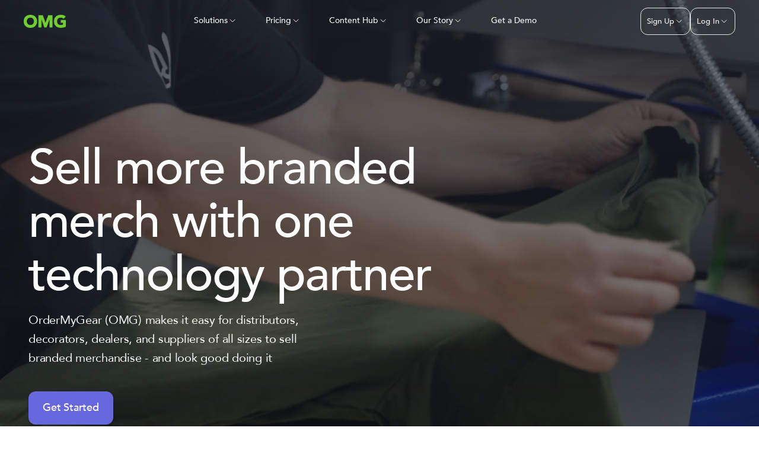

--- FILE ---
content_type: text/html; charset=UTF-8
request_url: https://www.ordermygear.com/
body_size: 28873
content:

<!DOCTYPE html>
<html lang="en-US">

<head>
<!-- Google Tag Manager -->
<script>(function(w,d,s,l,i){w[l]=w[l]||[];w[l].push({'gtm.start':
new Date().getTime(),event:'gtm.js'});var f=d.getElementsByTagName(s)[0],
j=d.createElement(s),dl=l!='dataLayer'?'&l='+l:'';j.async=true;j.src=
'https://www.googletagmanager.com/gtm.js?id='+i+dl;f.parentNode.insertBefore(j,f);
})(window,document,'script','dataLayer','GTM-N84JLXXW');</script>
<!-- End Google Tag Manager -->

    <meta charset="UTF-8">
    <meta name="viewport" content="width=device-width, user-scalable=no, initial-scale=1.0, maximum-scale=1.0, minimum-scale=1.0">
    <meta http-equiv="X-UA-Compatible" content="ie=edge">
    <meta name='robots' content='index, follow, max-image-preview:large, max-snippet:-1, max-video-preview:-1' />
	<style>img:is([sizes="auto" i], [sizes^="auto," i]) { contain-intrinsic-size: 3000px 1500px }</style>
	
	<!-- This site is optimized with the Yoast SEO Premium plugin v26.3 (Yoast SEO v26.3) - https://yoast.com/wordpress/plugins/seo/ -->
	<meta name="description" content="OrderMyGear (OMG) provides technology for promotional product distributors, apparel decorators, team dealers, and suppliers to sell branded merchandise." />
	<link rel="canonical" href="https://www.ordermygear.com/" />
	<meta property="og:locale" content="en_US" />
	<meta property="og:type" content="website" />
	<meta property="og:title" content="OrderMyGear | Technology for the Branded Merchandise Industry" />
	<meta property="og:description" content="OrderMyGear (OMG) provides technology for promotional product distributors, apparel decorators, team dealers, and suppliers to sell branded merchandise." />
	<meta property="og:url" content="https://www.ordermygear.com/" />
	<meta property="og:site_name" content="OrderMyGear | Technology for the Branded Merchandise Industry" />
	<meta property="article:publisher" content="https://www.facebook.com/OrderMyGear/" />
	<meta property="article:modified_time" content="2025-11-13T21:18:23+00:00" />
	<meta property="og:image" content="https://www.ordermygear.com/wp-content/uploads/2022/03/Facebook-Link-Preview-Image.jpg" />
	<meta property="og:image:width" content="1200" />
	<meta property="og:image:height" content="628" />
	<meta property="og:image:type" content="image/jpeg" />
	<meta name="twitter:card" content="summary_large_image" />
	<meta name="twitter:title" content="OrderMyGear | Technology for the Branded Merchandise Industry" />
	<meta name="twitter:description" content="OrderMyGear (OMG) provides technology for promotional product distributors, apparel decorators, team dealers, and suppliers to sell branded merchandise." />
	<script type="application/ld+json" class="yoast-schema-graph">{"@context":"https://schema.org","@graph":[{"@type":"WebPage","@id":"https://www.ordermygear.com/","url":"https://www.ordermygear.com/","name":"OrderMyGear | Technology for the Branded Merchandise Industry","isPartOf":{"@id":"https://www.ordermygear.com/#website"},"about":{"@id":"https://www.ordermygear.com/#organization"},"datePublished":"2025-03-12T05:01:38+00:00","dateModified":"2025-11-13T21:18:23+00:00","description":"OrderMyGear (OMG) provides technology for promotional product distributors, apparel decorators, team dealers, and suppliers to sell branded merchandise.","breadcrumb":{"@id":"https://www.ordermygear.com/#breadcrumb"},"inLanguage":"en-US","potentialAction":[{"@type":"ReadAction","target":["https://www.ordermygear.com/"]}]},{"@type":"BreadcrumbList","@id":"https://www.ordermygear.com/#breadcrumb","itemListElement":[{"@type":"ListItem","position":1,"name":"Home"}]},{"@type":"WebSite","@id":"https://www.ordermygear.com/#website","url":"https://www.ordermygear.com/","name":"OrderMyGear | Technology for the Branded Merchandise Industry","description":"","publisher":{"@id":"https://www.ordermygear.com/#organization"},"alternateName":"OMG","potentialAction":[{"@type":"SearchAction","target":{"@type":"EntryPoint","urlTemplate":"https://www.ordermygear.com/?s={search_term_string}"},"query-input":{"@type":"PropertyValueSpecification","valueRequired":true,"valueName":"search_term_string"}}],"inLanguage":"en-US"},{"@type":"Organization","@id":"https://www.ordermygear.com/#organization","name":"OrderMyGear (OMG)","alternateName":"OMG","url":"https://www.ordermygear.com/","logo":{"@type":"ImageObject","inLanguage":"en-US","@id":"https://www.ordermygear.com/#/schema/logo/image/","url":"https://www.ordermygear.com/wp-content/uploads/2025/08/OMG-Stacked-Logo_Green_696x696.png","contentUrl":"https://www.ordermygear.com/wp-content/uploads/2025/08/OMG-Stacked-Logo_Green_696x696.png","width":696,"height":696,"caption":"OrderMyGear (OMG)"},"image":{"@id":"https://www.ordermygear.com/#/schema/logo/image/"},"sameAs":["https://www.facebook.com/OrderMyGear/","https://www.linkedin.com/company/ordermygear","https://www.instagram.com/ordermygear","https://www.youtube.com/@ordermygear"],"description":"OrderMyGear (OMG) is a technology provider for promotional product distributors, decorators, team dealers, and suppliers.","email":"hello@ordermygear.com","telephone":"214-945-4000","legalName":"OrderMyGear LLC","foundingDate":"2008-01-01","numberOfEmployees":{"@type":"QuantitativeValue","minValue":"51","maxValue":"200"}}]}</script>
	<meta name="google-site-verification" content="4IDJitsn3wTRsHsp9d6AGtcA4hXJLlBf8sD1txQy7BM" />
	<!-- / Yoast SEO Premium plugin. -->


<link rel='dns-prefetch' href='//js.hs-scripts.com' />
<script type="text/javascript">
/* <![CDATA[ */
window._wpemojiSettings = {"baseUrl":"https:\/\/s.w.org\/images\/core\/emoji\/16.0.1\/72x72\/","ext":".png","svgUrl":"https:\/\/s.w.org\/images\/core\/emoji\/16.0.1\/svg\/","svgExt":".svg","source":{"concatemoji":"https:\/\/www.ordermygear.com\/wp-includes\/js\/wp-emoji-release.min.js?ver=6.8.3"}};
/*! This file is auto-generated */
!function(s,n){var o,i,e;function c(e){try{var t={supportTests:e,timestamp:(new Date).valueOf()};sessionStorage.setItem(o,JSON.stringify(t))}catch(e){}}function p(e,t,n){e.clearRect(0,0,e.canvas.width,e.canvas.height),e.fillText(t,0,0);var t=new Uint32Array(e.getImageData(0,0,e.canvas.width,e.canvas.height).data),a=(e.clearRect(0,0,e.canvas.width,e.canvas.height),e.fillText(n,0,0),new Uint32Array(e.getImageData(0,0,e.canvas.width,e.canvas.height).data));return t.every(function(e,t){return e===a[t]})}function u(e,t){e.clearRect(0,0,e.canvas.width,e.canvas.height),e.fillText(t,0,0);for(var n=e.getImageData(16,16,1,1),a=0;a<n.data.length;a++)if(0!==n.data[a])return!1;return!0}function f(e,t,n,a){switch(t){case"flag":return n(e,"\ud83c\udff3\ufe0f\u200d\u26a7\ufe0f","\ud83c\udff3\ufe0f\u200b\u26a7\ufe0f")?!1:!n(e,"\ud83c\udde8\ud83c\uddf6","\ud83c\udde8\u200b\ud83c\uddf6")&&!n(e,"\ud83c\udff4\udb40\udc67\udb40\udc62\udb40\udc65\udb40\udc6e\udb40\udc67\udb40\udc7f","\ud83c\udff4\u200b\udb40\udc67\u200b\udb40\udc62\u200b\udb40\udc65\u200b\udb40\udc6e\u200b\udb40\udc67\u200b\udb40\udc7f");case"emoji":return!a(e,"\ud83e\udedf")}return!1}function g(e,t,n,a){var r="undefined"!=typeof WorkerGlobalScope&&self instanceof WorkerGlobalScope?new OffscreenCanvas(300,150):s.createElement("canvas"),o=r.getContext("2d",{willReadFrequently:!0}),i=(o.textBaseline="top",o.font="600 32px Arial",{});return e.forEach(function(e){i[e]=t(o,e,n,a)}),i}function t(e){var t=s.createElement("script");t.src=e,t.defer=!0,s.head.appendChild(t)}"undefined"!=typeof Promise&&(o="wpEmojiSettingsSupports",i=["flag","emoji"],n.supports={everything:!0,everythingExceptFlag:!0},e=new Promise(function(e){s.addEventListener("DOMContentLoaded",e,{once:!0})}),new Promise(function(t){var n=function(){try{var e=JSON.parse(sessionStorage.getItem(o));if("object"==typeof e&&"number"==typeof e.timestamp&&(new Date).valueOf()<e.timestamp+604800&&"object"==typeof e.supportTests)return e.supportTests}catch(e){}return null}();if(!n){if("undefined"!=typeof Worker&&"undefined"!=typeof OffscreenCanvas&&"undefined"!=typeof URL&&URL.createObjectURL&&"undefined"!=typeof Blob)try{var e="postMessage("+g.toString()+"("+[JSON.stringify(i),f.toString(),p.toString(),u.toString()].join(",")+"));",a=new Blob([e],{type:"text/javascript"}),r=new Worker(URL.createObjectURL(a),{name:"wpTestEmojiSupports"});return void(r.onmessage=function(e){c(n=e.data),r.terminate(),t(n)})}catch(e){}c(n=g(i,f,p,u))}t(n)}).then(function(e){for(var t in e)n.supports[t]=e[t],n.supports.everything=n.supports.everything&&n.supports[t],"flag"!==t&&(n.supports.everythingExceptFlag=n.supports.everythingExceptFlag&&n.supports[t]);n.supports.everythingExceptFlag=n.supports.everythingExceptFlag&&!n.supports.flag,n.DOMReady=!1,n.readyCallback=function(){n.DOMReady=!0}}).then(function(){return e}).then(function(){var e;n.supports.everything||(n.readyCallback(),(e=n.source||{}).concatemoji?t(e.concatemoji):e.wpemoji&&e.twemoji&&(t(e.twemoji),t(e.wpemoji)))}))}((window,document),window._wpemojiSettings);
/* ]]> */
</script>
<style id='wp-emoji-styles-inline-css' type='text/css'>

	img.wp-smiley, img.emoji {
		display: inline !important;
		border: none !important;
		box-shadow: none !important;
		height: 1em !important;
		width: 1em !important;
		margin: 0 0.07em !important;
		vertical-align: -0.1em !important;
		background: none !important;
		padding: 0 !important;
	}
</style>
<link rel='stylesheet' id='wp-block-library-css' href='https://www.ordermygear.com/wp-includes/css/dist/block-library/style.min.css?ver=6.8.3' type='text/css' media='all' />
<style id='classic-theme-styles-inline-css' type='text/css'>
/*! This file is auto-generated */
.wp-block-button__link{color:#fff;background-color:#32373c;border-radius:9999px;box-shadow:none;text-decoration:none;padding:calc(.667em + 2px) calc(1.333em + 2px);font-size:1.125em}.wp-block-file__button{background:#32373c;color:#fff;text-decoration:none}
</style>
<link rel='stylesheet' id='search-filter-flatpickr-css' href='https://www.ordermygear.com/wp-content/plugins/search-filter/assets/css/vendor/flatpickr.min.css?ver=3.1.6' type='text/css' media='all' />
<link rel='stylesheet' id='search-filter-css' href='https://www.ordermygear.com/wp-content/plugins/search-filter-pro/assets/css/frontend/frontend.css?ver=3.1.6' type='text/css' media='all' />
<style id='filebird-block-filebird-gallery-style-inline-css' type='text/css'>
ul.filebird-block-filebird-gallery{margin:auto!important;padding:0!important;width:100%}ul.filebird-block-filebird-gallery.layout-grid{display:grid;grid-gap:20px;align-items:stretch;grid-template-columns:repeat(var(--columns),1fr);justify-items:stretch}ul.filebird-block-filebird-gallery.layout-grid li img{border:1px solid #ccc;box-shadow:2px 2px 6px 0 rgba(0,0,0,.3);height:100%;max-width:100%;-o-object-fit:cover;object-fit:cover;width:100%}ul.filebird-block-filebird-gallery.layout-masonry{-moz-column-count:var(--columns);-moz-column-gap:var(--space);column-gap:var(--space);-moz-column-width:var(--min-width);columns:var(--min-width) var(--columns);display:block;overflow:auto}ul.filebird-block-filebird-gallery.layout-masonry li{margin-bottom:var(--space)}ul.filebird-block-filebird-gallery li{list-style:none}ul.filebird-block-filebird-gallery li figure{height:100%;margin:0;padding:0;position:relative;width:100%}ul.filebird-block-filebird-gallery li figure figcaption{background:linear-gradient(0deg,rgba(0,0,0,.7),rgba(0,0,0,.3) 70%,transparent);bottom:0;box-sizing:border-box;color:#fff;font-size:.8em;margin:0;max-height:100%;overflow:auto;padding:3em .77em .7em;position:absolute;text-align:center;width:100%;z-index:2}ul.filebird-block-filebird-gallery li figure figcaption a{color:inherit}

</style>
<style id='global-styles-inline-css' type='text/css'>
:root{--wp--preset--aspect-ratio--square: 1;--wp--preset--aspect-ratio--4-3: 4/3;--wp--preset--aspect-ratio--3-4: 3/4;--wp--preset--aspect-ratio--3-2: 3/2;--wp--preset--aspect-ratio--2-3: 2/3;--wp--preset--aspect-ratio--16-9: 16/9;--wp--preset--aspect-ratio--9-16: 9/16;--wp--preset--color--black: #000000;--wp--preset--color--cyan-bluish-gray: #abb8c3;--wp--preset--color--white: #ffffff;--wp--preset--color--pale-pink: #f78da7;--wp--preset--color--vivid-red: #cf2e2e;--wp--preset--color--luminous-vivid-orange: #ff6900;--wp--preset--color--luminous-vivid-amber: #fcb900;--wp--preset--color--light-green-cyan: #7bdcb5;--wp--preset--color--vivid-green-cyan: #00d084;--wp--preset--color--pale-cyan-blue: #8ed1fc;--wp--preset--color--vivid-cyan-blue: #0693e3;--wp--preset--color--vivid-purple: #9b51e0;--wp--preset--gradient--vivid-cyan-blue-to-vivid-purple: linear-gradient(135deg,rgba(6,147,227,1) 0%,rgb(155,81,224) 100%);--wp--preset--gradient--light-green-cyan-to-vivid-green-cyan: linear-gradient(135deg,rgb(122,220,180) 0%,rgb(0,208,130) 100%);--wp--preset--gradient--luminous-vivid-amber-to-luminous-vivid-orange: linear-gradient(135deg,rgba(252,185,0,1) 0%,rgba(255,105,0,1) 100%);--wp--preset--gradient--luminous-vivid-orange-to-vivid-red: linear-gradient(135deg,rgba(255,105,0,1) 0%,rgb(207,46,46) 100%);--wp--preset--gradient--very-light-gray-to-cyan-bluish-gray: linear-gradient(135deg,rgb(238,238,238) 0%,rgb(169,184,195) 100%);--wp--preset--gradient--cool-to-warm-spectrum: linear-gradient(135deg,rgb(74,234,220) 0%,rgb(151,120,209) 20%,rgb(207,42,186) 40%,rgb(238,44,130) 60%,rgb(251,105,98) 80%,rgb(254,248,76) 100%);--wp--preset--gradient--blush-light-purple: linear-gradient(135deg,rgb(255,206,236) 0%,rgb(152,150,240) 100%);--wp--preset--gradient--blush-bordeaux: linear-gradient(135deg,rgb(254,205,165) 0%,rgb(254,45,45) 50%,rgb(107,0,62) 100%);--wp--preset--gradient--luminous-dusk: linear-gradient(135deg,rgb(255,203,112) 0%,rgb(199,81,192) 50%,rgb(65,88,208) 100%);--wp--preset--gradient--pale-ocean: linear-gradient(135deg,rgb(255,245,203) 0%,rgb(182,227,212) 50%,rgb(51,167,181) 100%);--wp--preset--gradient--electric-grass: linear-gradient(135deg,rgb(202,248,128) 0%,rgb(113,206,126) 100%);--wp--preset--gradient--midnight: linear-gradient(135deg,rgb(2,3,129) 0%,rgb(40,116,252) 100%);--wp--preset--font-size--small: 13px;--wp--preset--font-size--medium: 20px;--wp--preset--font-size--large: 36px;--wp--preset--font-size--x-large: 42px;--wp--preset--spacing--20: 0.44rem;--wp--preset--spacing--30: 0.67rem;--wp--preset--spacing--40: 1rem;--wp--preset--spacing--50: 1.5rem;--wp--preset--spacing--60: 2.25rem;--wp--preset--spacing--70: 3.38rem;--wp--preset--spacing--80: 5.06rem;--wp--preset--shadow--natural: 6px 6px 9px rgba(0, 0, 0, 0.2);--wp--preset--shadow--deep: 12px 12px 50px rgba(0, 0, 0, 0.4);--wp--preset--shadow--sharp: 6px 6px 0px rgba(0, 0, 0, 0.2);--wp--preset--shadow--outlined: 6px 6px 0px -3px rgba(255, 255, 255, 1), 6px 6px rgba(0, 0, 0, 1);--wp--preset--shadow--crisp: 6px 6px 0px rgba(0, 0, 0, 1);}:where(.is-layout-flex){gap: 0.5em;}:where(.is-layout-grid){gap: 0.5em;}body .is-layout-flex{display: flex;}.is-layout-flex{flex-wrap: wrap;align-items: center;}.is-layout-flex > :is(*, div){margin: 0;}body .is-layout-grid{display: grid;}.is-layout-grid > :is(*, div){margin: 0;}:where(.wp-block-columns.is-layout-flex){gap: 2em;}:where(.wp-block-columns.is-layout-grid){gap: 2em;}:where(.wp-block-post-template.is-layout-flex){gap: 1.25em;}:where(.wp-block-post-template.is-layout-grid){gap: 1.25em;}.has-black-color{color: var(--wp--preset--color--black) !important;}.has-cyan-bluish-gray-color{color: var(--wp--preset--color--cyan-bluish-gray) !important;}.has-white-color{color: var(--wp--preset--color--white) !important;}.has-pale-pink-color{color: var(--wp--preset--color--pale-pink) !important;}.has-vivid-red-color{color: var(--wp--preset--color--vivid-red) !important;}.has-luminous-vivid-orange-color{color: var(--wp--preset--color--luminous-vivid-orange) !important;}.has-luminous-vivid-amber-color{color: var(--wp--preset--color--luminous-vivid-amber) !important;}.has-light-green-cyan-color{color: var(--wp--preset--color--light-green-cyan) !important;}.has-vivid-green-cyan-color{color: var(--wp--preset--color--vivid-green-cyan) !important;}.has-pale-cyan-blue-color{color: var(--wp--preset--color--pale-cyan-blue) !important;}.has-vivid-cyan-blue-color{color: var(--wp--preset--color--vivid-cyan-blue) !important;}.has-vivid-purple-color{color: var(--wp--preset--color--vivid-purple) !important;}.has-black-background-color{background-color: var(--wp--preset--color--black) !important;}.has-cyan-bluish-gray-background-color{background-color: var(--wp--preset--color--cyan-bluish-gray) !important;}.has-white-background-color{background-color: var(--wp--preset--color--white) !important;}.has-pale-pink-background-color{background-color: var(--wp--preset--color--pale-pink) !important;}.has-vivid-red-background-color{background-color: var(--wp--preset--color--vivid-red) !important;}.has-luminous-vivid-orange-background-color{background-color: var(--wp--preset--color--luminous-vivid-orange) !important;}.has-luminous-vivid-amber-background-color{background-color: var(--wp--preset--color--luminous-vivid-amber) !important;}.has-light-green-cyan-background-color{background-color: var(--wp--preset--color--light-green-cyan) !important;}.has-vivid-green-cyan-background-color{background-color: var(--wp--preset--color--vivid-green-cyan) !important;}.has-pale-cyan-blue-background-color{background-color: var(--wp--preset--color--pale-cyan-blue) !important;}.has-vivid-cyan-blue-background-color{background-color: var(--wp--preset--color--vivid-cyan-blue) !important;}.has-vivid-purple-background-color{background-color: var(--wp--preset--color--vivid-purple) !important;}.has-black-border-color{border-color: var(--wp--preset--color--black) !important;}.has-cyan-bluish-gray-border-color{border-color: var(--wp--preset--color--cyan-bluish-gray) !important;}.has-white-border-color{border-color: var(--wp--preset--color--white) !important;}.has-pale-pink-border-color{border-color: var(--wp--preset--color--pale-pink) !important;}.has-vivid-red-border-color{border-color: var(--wp--preset--color--vivid-red) !important;}.has-luminous-vivid-orange-border-color{border-color: var(--wp--preset--color--luminous-vivid-orange) !important;}.has-luminous-vivid-amber-border-color{border-color: var(--wp--preset--color--luminous-vivid-amber) !important;}.has-light-green-cyan-border-color{border-color: var(--wp--preset--color--light-green-cyan) !important;}.has-vivid-green-cyan-border-color{border-color: var(--wp--preset--color--vivid-green-cyan) !important;}.has-pale-cyan-blue-border-color{border-color: var(--wp--preset--color--pale-cyan-blue) !important;}.has-vivid-cyan-blue-border-color{border-color: var(--wp--preset--color--vivid-cyan-blue) !important;}.has-vivid-purple-border-color{border-color: var(--wp--preset--color--vivid-purple) !important;}.has-vivid-cyan-blue-to-vivid-purple-gradient-background{background: var(--wp--preset--gradient--vivid-cyan-blue-to-vivid-purple) !important;}.has-light-green-cyan-to-vivid-green-cyan-gradient-background{background: var(--wp--preset--gradient--light-green-cyan-to-vivid-green-cyan) !important;}.has-luminous-vivid-amber-to-luminous-vivid-orange-gradient-background{background: var(--wp--preset--gradient--luminous-vivid-amber-to-luminous-vivid-orange) !important;}.has-luminous-vivid-orange-to-vivid-red-gradient-background{background: var(--wp--preset--gradient--luminous-vivid-orange-to-vivid-red) !important;}.has-very-light-gray-to-cyan-bluish-gray-gradient-background{background: var(--wp--preset--gradient--very-light-gray-to-cyan-bluish-gray) !important;}.has-cool-to-warm-spectrum-gradient-background{background: var(--wp--preset--gradient--cool-to-warm-spectrum) !important;}.has-blush-light-purple-gradient-background{background: var(--wp--preset--gradient--blush-light-purple) !important;}.has-blush-bordeaux-gradient-background{background: var(--wp--preset--gradient--blush-bordeaux) !important;}.has-luminous-dusk-gradient-background{background: var(--wp--preset--gradient--luminous-dusk) !important;}.has-pale-ocean-gradient-background{background: var(--wp--preset--gradient--pale-ocean) !important;}.has-electric-grass-gradient-background{background: var(--wp--preset--gradient--electric-grass) !important;}.has-midnight-gradient-background{background: var(--wp--preset--gradient--midnight) !important;}.has-small-font-size{font-size: var(--wp--preset--font-size--small) !important;}.has-medium-font-size{font-size: var(--wp--preset--font-size--medium) !important;}.has-large-font-size{font-size: var(--wp--preset--font-size--large) !important;}.has-x-large-font-size{font-size: var(--wp--preset--font-size--x-large) !important;}
:where(.wp-block-post-template.is-layout-flex){gap: 1.25em;}:where(.wp-block-post-template.is-layout-grid){gap: 1.25em;}
:where(.wp-block-columns.is-layout-flex){gap: 2em;}:where(.wp-block-columns.is-layout-grid){gap: 2em;}
:root :where(.wp-block-pullquote){font-size: 1.5em;line-height: 1.6;}
</style>
<link rel='stylesheet' id='omg-style-css' href='https://www.ordermygear.com/wp-content/themes/omg-crue/style.css?ver=6.8.3' type='text/css' media='all' />
<link rel='stylesheet' id='cookie-banner-style-css' href='https://www.ordermygear.com/wp-content/themes/omg-crue/includes/css/cookieyes.css?ver=6.8.3' type='text/css' media='all' />
<link rel='stylesheet' id='search-filter-ugc-styles-css' href='https://www.ordermygear.com/wp-content/uploads/search-filter/style.css?ver=80' type='text/css' media='all' />
<script type="text/javascript">
		if ( ! Object.hasOwn( window, 'searchAndFilter' ) ) {
			window.searchAndFilter = {};
		}
		</script><script type="text/javascript" src="https://www.ordermygear.com/wp-includes/js/jquery/jquery.min.js?ver=3.7.1" id="jquery-core-js"></script>
<script type="text/javascript" src="https://www.ordermygear.com/wp-includes/js/jquery/jquery-migrate.min.js?ver=3.4.1" id="jquery-migrate-js"></script>
<script type="text/javascript" src="https://www.ordermygear.com/wp-content/themes/omg-crue/includes/js/jquery.main.js?ver=6.8.3" id="jquery-main-js"></script>
<script type="text/javascript" src="https://www.ordermygear.com/wp-content/themes/omg-crue/includes/js/slick.min.js?ver=6.8.3" id="slick-js"></script>
<script type="text/javascript" src="https://www.ordermygear.com/wp-content/themes/omg-crue/includes/js/general.js?ver=6.8.3" id="general-js"></script>
<script type="text/javascript" src="https://www.ordermygear.com/wp-content/plugins/search-filter/assets/js/vendor/flatpickr.min.js?ver=3.1.6" id="search-filter-flatpickr-js"></script>
<script type="text/javascript" id="search-filter-js-before">
/* <![CDATA[ */
window.searchAndFilter.frontend = {"fields":{},"queries":{},"library":{"fields":{},"components":{}},"restNonce":"e9f9ed1066","homeUrl":"https:\/\/www.ordermygear.com","isPro":true,"suggestionsNonce":"f5733c8683"};
/* ]]> */
</script>
<script type="text/javascript" src="https://www.ordermygear.com/wp-content/plugins/search-filter-pro/assets/js/frontend/frontend.js?ver=3.1.6" id="search-filter-js"></script>
<link rel="https://api.w.org/" href="https://www.ordermygear.com/wp-json/" /><link rel="alternate" title="JSON" type="application/json" href="https://www.ordermygear.com/wp-json/wp/v2/pages/691" /><link rel="EditURI" type="application/rsd+xml" title="RSD" href="https://www.ordermygear.com/xmlrpc.php?rsd" />
<link rel='shortlink' href='https://www.ordermygear.com/' />
<link rel="alternate" title="oEmbed (JSON)" type="application/json+oembed" href="https://www.ordermygear.com/wp-json/oembed/1.0/embed?url=https%3A%2F%2Fwww.ordermygear.com%2F" />
<link rel="alternate" title="oEmbed (XML)" type="text/xml+oembed" href="https://www.ordermygear.com/wp-json/oembed/1.0/embed?url=https%3A%2F%2Fwww.ordermygear.com%2F&#038;format=xml" />
			<!-- DO NOT COPY THIS SNIPPET! Start of Page Analytics Tracking for HubSpot WordPress plugin v11.2.0-->
			<script class="hsq-set-content-id" data-content-id="standard-page">
				var _hsq = _hsq || [];
				_hsq.push(["setContentType", "standard-page"]);
			</script>
			<!-- DO NOT COPY THIS SNIPPET! End of Page Analytics Tracking for HubSpot WordPress plugin -->
			<link rel="icon" href="https://www.ordermygear.com/wp-content/uploads/2025/06/OMG-Logo-Favicon-150x150.png" sizes="32x32" />
<link rel="icon" href="https://www.ordermygear.com/wp-content/uploads/2025/06/OMG-Logo-Favicon.png" sizes="192x192" />
<link rel="apple-touch-icon" href="https://www.ordermygear.com/wp-content/uploads/2025/06/OMG-Logo-Favicon.png" />
<meta name="msapplication-TileImage" content="https://www.ordermygear.com/wp-content/uploads/2025/06/OMG-Logo-Favicon.png" />

    <!-- Slick Slider -->
    <link rel="stylesheet" type="text/css" href="/wp-content/themes/omg-crue/includes/slick/slick-theme.css" />
    <link rel="stylesheet" type="text/css" href="/wp-content/themes/omg-crue/includes/slick/slick.css" />

</head>

<body class="home wp-singular page-template page-template-page-front-page page-template-page-front-page-php page page-id-691 wp-theme-omg-crue">
<!-- Google Tag Manager (noscript) -->
<noscript><iframe src="https://www.googletagmanager.com/ns.html?id=GTM-N84JLXXW"
height="0" width="0" style="display:none;visibility:hidden"></iframe></noscript>
<!-- End Google Tag Manager (noscript) -->
    

    <header id="masthead" class="site-header" role="banner">
        <div class="site-header__container">
            <div class="site-header__logo__wrapper">
                <a href="https://www.ordermygear.com" title="Return to OMG home page">
                    <img class="site-header__logo" src="https://www.ordermygear.com/wp-content/uploads/2022/02/OMG-Logo-Green-Fill-Monogram.png" alt="Order My Gear Logo" />
                </a>
            </div>
            
<nav class="desktop-nav hide-below-medium-large">
    <div>
                    <ul class="menu-main-navigation">
                
                    <li class="has-sub-menu"> <a class="top-level-menu img_box_list" href="#" target="_self">Solutions<svg xmlns="http://www.w3.org/2000/svg" width="16" height="16" viewBox="0 0 16 16" fill="none">
  <path d="M4.18164 6L8.18164 10L12.1816 6" stroke="white" stroke-linecap="round" stroke-linejoin="round"/>
</svg></a>

                            <div class="mega-menu img-box img-box-list">
        <div class="outer-container">
            <div class="inner-container">
                
                                                    <div class="image-box-col">
                                <a class="image-box-wrapper accent-green" href="/overview/" target="_self" style="background-image: url(https://www.ordermygear.com/wp-content/uploads/2025/06/D3-mega-menu-v2.webp);">
                                    <div class="image-box" style="background: linear-gradient(180deg, rgba(0, 0, 0, 0.00) 0%, rgba(0, 0, 0, 0.80) 91.07%);">
                                        <div class="image-box-content">
                                            <div>
                                                <h4>Distributors, Decorators, & Dealers</h4>
                                                <p> Solutions built for companies that sell branded merchandise</p>
                                            </div>
                                            <div class="box-icon-container">
                                                <svg xmlns="http://www.w3.org/2000/svg" width="35" height="35" viewBox="0 0 35 35" fill="none">
  <path d="M15.0703 11.6348L23.6546 11.6348L23.6546 20.219" stroke="white" stroke-width="1.5" stroke-miterlimit="10" stroke-linecap="round" stroke-linejoin="round"/>
  <path d="M11.6348 23.6553L23.5354 11.7547" stroke="white" stroke-width="1.5" stroke-miterlimit="10" stroke-linecap="round" stroke-linejoin="round"/>
</svg>                                            </div>
                                        </div>
                                    </div>
                                </a>
                                <div class="sub-menu-list grid">
                                                                                                                        <a href="/overview/" class="" target="_self">
                                                <div class="sub-menu-item">
                                                    <div>
                                                        <p>Overview</p>
                                                    </div>
                                                    <div class="icon"> <svg xmlns="http://www.w3.org/2000/svg" width="14" height="14" viewBox="0 0 14 14" fill="none">
  <path d="M12.122 7.30977L8.18453 11.2473C8.10244 11.3294 7.9911 11.3755 7.875 11.3755C7.7589 11.3755 7.64756 11.3294 7.56547 11.2473C7.48338 11.1652 7.43726 11.0538 7.43726 10.9377C7.43726 10.8216 7.48338 10.7103 7.56547 10.6282L10.7565 7.43774H2.1875C2.07147 7.43774 1.96019 7.39165 1.87814 7.3096C1.79609 7.22756 1.75 7.11628 1.75 7.00024C1.75 6.88421 1.79609 6.77293 1.87814 6.69088C1.96019 6.60884 2.07147 6.56274 2.1875 6.56274H10.7565L7.56547 3.37227C7.48338 3.29018 7.43726 3.17884 7.43726 3.06274C7.43726 2.94665 7.48338 2.8353 7.56547 2.75321C7.64756 2.67112 7.7589 2.625 7.875 2.625C7.9911 2.625 8.10244 2.67112 8.18453 2.75321L12.122 6.69071C12.1627 6.73134 12.195 6.7796 12.217 6.83271C12.239 6.88582 12.2503 6.94275 12.2503 7.00024C12.2503 7.05774 12.239 7.11467 12.217 7.16778C12.195 7.22089 12.1627 7.26914 12.122 7.30977Z" fill="#212530"/>
</svg>                                                    </div>
                                                </div>
                                            </a>
                                                                                    <a href="/product-search/" class="" target="_self">
                                                <div class="sub-menu-item">
                                                    <div>
                                                        <p>Product Search</p>
                                                    </div>
                                                    <div class="icon"> <svg xmlns="http://www.w3.org/2000/svg" width="14" height="14" viewBox="0 0 14 14" fill="none">
  <path d="M12.122 7.30977L8.18453 11.2473C8.10244 11.3294 7.9911 11.3755 7.875 11.3755C7.7589 11.3755 7.64756 11.3294 7.56547 11.2473C7.48338 11.1652 7.43726 11.0538 7.43726 10.9377C7.43726 10.8216 7.48338 10.7103 7.56547 10.6282L10.7565 7.43774H2.1875C2.07147 7.43774 1.96019 7.39165 1.87814 7.3096C1.79609 7.22756 1.75 7.11628 1.75 7.00024C1.75 6.88421 1.79609 6.77293 1.87814 6.69088C1.96019 6.60884 2.07147 6.56274 2.1875 6.56274H10.7565L7.56547 3.37227C7.48338 3.29018 7.43726 3.17884 7.43726 3.06274C7.43726 2.94665 7.48338 2.8353 7.56547 2.75321C7.64756 2.67112 7.7589 2.625 7.875 2.625C7.9911 2.625 8.10244 2.67112 8.18453 2.75321L12.122 6.69071C12.1627 6.73134 12.195 6.7796 12.217 6.83271C12.239 6.88582 12.2503 6.94275 12.2503 7.00024C12.2503 7.05774 12.239 7.11467 12.217 7.16778C12.195 7.22089 12.1627 7.26914 12.122 7.30977Z" fill="#212530"/>
</svg>                                                    </div>
                                                </div>
                                            </a>
                                                                                    <a href="/online-stores/" class="" target="_self">
                                                <div class="sub-menu-item">
                                                    <div>
                                                        <p>Online Stores</p>
                                                    </div>
                                                    <div class="icon"> <svg xmlns="http://www.w3.org/2000/svg" width="14" height="14" viewBox="0 0 14 14" fill="none">
  <path d="M12.122 7.30977L8.18453 11.2473C8.10244 11.3294 7.9911 11.3755 7.875 11.3755C7.7589 11.3755 7.64756 11.3294 7.56547 11.2473C7.48338 11.1652 7.43726 11.0538 7.43726 10.9377C7.43726 10.8216 7.48338 10.7103 7.56547 10.6282L10.7565 7.43774H2.1875C2.07147 7.43774 1.96019 7.39165 1.87814 7.3096C1.79609 7.22756 1.75 7.11628 1.75 7.00024C1.75 6.88421 1.79609 6.77293 1.87814 6.69088C1.96019 6.60884 2.07147 6.56274 2.1875 6.56274H10.7565L7.56547 3.37227C7.48338 3.29018 7.43726 3.17884 7.43726 3.06274C7.43726 2.94665 7.48338 2.8353 7.56547 2.75321C7.64756 2.67112 7.7589 2.625 7.875 2.625C7.9911 2.625 8.10244 2.67112 8.18453 2.75321L12.122 6.69071C12.1627 6.73134 12.195 6.7796 12.217 6.83271C12.239 6.88582 12.2503 6.94275 12.2503 7.00024C12.2503 7.05774 12.239 7.11467 12.217 7.16778C12.195 7.22089 12.1627 7.26914 12.122 7.30977Z" fill="#212530"/>
</svg>                                                    </div>
                                                </div>
                                            </a>
                                                                                    <a href="/presentations/" class="" target="_self">
                                                <div class="sub-menu-item">
                                                    <div>
                                                        <p>Presentations</p>
                                                    </div>
                                                    <div class="icon"> <svg xmlns="http://www.w3.org/2000/svg" width="14" height="14" viewBox="0 0 14 14" fill="none">
  <path d="M12.122 7.30977L8.18453 11.2473C8.10244 11.3294 7.9911 11.3755 7.875 11.3755C7.7589 11.3755 7.64756 11.3294 7.56547 11.2473C7.48338 11.1652 7.43726 11.0538 7.43726 10.9377C7.43726 10.8216 7.48338 10.7103 7.56547 10.6282L10.7565 7.43774H2.1875C2.07147 7.43774 1.96019 7.39165 1.87814 7.3096C1.79609 7.22756 1.75 7.11628 1.75 7.00024C1.75 6.88421 1.79609 6.77293 1.87814 6.69088C1.96019 6.60884 2.07147 6.56274 2.1875 6.56274H10.7565L7.56547 3.37227C7.48338 3.29018 7.43726 3.17884 7.43726 3.06274C7.43726 2.94665 7.48338 2.8353 7.56547 2.75321C7.64756 2.67112 7.7589 2.625 7.875 2.625C7.9911 2.625 8.10244 2.67112 8.18453 2.75321L12.122 6.69071C12.1627 6.73134 12.195 6.7796 12.217 6.83271C12.239 6.88582 12.2503 6.94275 12.2503 7.00024C12.2503 7.05774 12.239 7.11467 12.217 7.16778C12.195 7.22089 12.1627 7.26914 12.122 7.30977Z" fill="#212530"/>
</svg>                                                    </div>
                                                </div>
                                            </a>
                                                                                    <a href="/order-management/" class="" target="_self">
                                                <div class="sub-menu-item">
                                                    <div>
                                                        <p>Order Management</p>
                                                    </div>
                                                    <div class="icon"> <svg xmlns="http://www.w3.org/2000/svg" width="14" height="14" viewBox="0 0 14 14" fill="none">
  <path d="M12.122 7.30977L8.18453 11.2473C8.10244 11.3294 7.9911 11.3755 7.875 11.3755C7.7589 11.3755 7.64756 11.3294 7.56547 11.2473C7.48338 11.1652 7.43726 11.0538 7.43726 10.9377C7.43726 10.8216 7.48338 10.7103 7.56547 10.6282L10.7565 7.43774H2.1875C2.07147 7.43774 1.96019 7.39165 1.87814 7.3096C1.79609 7.22756 1.75 7.11628 1.75 7.00024C1.75 6.88421 1.79609 6.77293 1.87814 6.69088C1.96019 6.60884 2.07147 6.56274 2.1875 6.56274H10.7565L7.56547 3.37227C7.48338 3.29018 7.43726 3.17884 7.43726 3.06274C7.43726 2.94665 7.48338 2.8353 7.56547 2.75321C7.64756 2.67112 7.7589 2.625 7.875 2.625C7.9911 2.625 8.10244 2.67112 8.18453 2.75321L12.122 6.69071C12.1627 6.73134 12.195 6.7796 12.217 6.83271C12.239 6.88582 12.2503 6.94275 12.2503 7.00024C12.2503 7.05774 12.239 7.11467 12.217 7.16778C12.195 7.22089 12.1627 7.26914 12.122 7.30977Z" fill="#212530"/>
</svg>                                                    </div>
                                                </div>
                                            </a>
                                                                                    <a href="/websites/" class="" target="_self">
                                                <div class="sub-menu-item">
                                                    <div>
                                                        <p>Websites</p>
                                                    </div>
                                                    <div class="icon"> <svg xmlns="http://www.w3.org/2000/svg" width="14" height="14" viewBox="0 0 14 14" fill="none">
  <path d="M12.122 7.30977L8.18453 11.2473C8.10244 11.3294 7.9911 11.3755 7.875 11.3755C7.7589 11.3755 7.64756 11.3294 7.56547 11.2473C7.48338 11.1652 7.43726 11.0538 7.43726 10.9377C7.43726 10.8216 7.48338 10.7103 7.56547 10.6282L10.7565 7.43774H2.1875C2.07147 7.43774 1.96019 7.39165 1.87814 7.3096C1.79609 7.22756 1.75 7.11628 1.75 7.00024C1.75 6.88421 1.79609 6.77293 1.87814 6.69088C1.96019 6.60884 2.07147 6.56274 2.1875 6.56274H10.7565L7.56547 3.37227C7.48338 3.29018 7.43726 3.17884 7.43726 3.06274C7.43726 2.94665 7.48338 2.8353 7.56547 2.75321C7.64756 2.67112 7.7589 2.625 7.875 2.625C7.9911 2.625 8.10244 2.67112 8.18453 2.75321L12.122 6.69071C12.1627 6.73134 12.195 6.7796 12.217 6.83271C12.239 6.88582 12.2503 6.94275 12.2503 7.00024C12.2503 7.05774 12.239 7.11467 12.217 7.16778C12.195 7.22089 12.1627 7.26914 12.122 7.30977Z" fill="#212530"/>
</svg>                                                    </div>
                                                </div>
                                            </a>
                                                                                    <a href="/onesource-api/" class="" target="_self">
                                                <div class="sub-menu-item">
                                                    <div>
                                                        <p>OneSource API</p>
                                                    </div>
                                                    <div class="icon"> <svg xmlns="http://www.w3.org/2000/svg" width="14" height="14" viewBox="0 0 14 14" fill="none">
  <path d="M12.122 7.30977L8.18453 11.2473C8.10244 11.3294 7.9911 11.3755 7.875 11.3755C7.7589 11.3755 7.64756 11.3294 7.56547 11.2473C7.48338 11.1652 7.43726 11.0538 7.43726 10.9377C7.43726 10.8216 7.48338 10.7103 7.56547 10.6282L10.7565 7.43774H2.1875C2.07147 7.43774 1.96019 7.39165 1.87814 7.3096C1.79609 7.22756 1.75 7.11628 1.75 7.00024C1.75 6.88421 1.79609 6.77293 1.87814 6.69088C1.96019 6.60884 2.07147 6.56274 2.1875 6.56274H10.7565L7.56547 3.37227C7.48338 3.29018 7.43726 3.17884 7.43726 3.06274C7.43726 2.94665 7.48338 2.8353 7.56547 2.75321C7.64756 2.67112 7.7589 2.625 7.875 2.625C7.9911 2.625 8.10244 2.67112 8.18453 2.75321L12.122 6.69071C12.1627 6.73134 12.195 6.7796 12.217 6.83271C12.239 6.88582 12.2503 6.94275 12.2503 7.00024C12.2503 7.05774 12.239 7.11467 12.217 7.16778C12.195 7.22089 12.1627 7.26914 12.122 7.30977Z" fill="#212530"/>
</svg>                                                    </div>
                                                </div>
                                            </a>
                                                                                    <a href="https://www.ordermygear.com/integrations/" class="" target="_self">
                                                <div class="sub-menu-item">
                                                    <div>
                                                        <p>Integrations</p>
                                                    </div>
                                                    <div class="icon"> <svg xmlns="http://www.w3.org/2000/svg" width="14" height="14" viewBox="0 0 14 14" fill="none">
  <path d="M12.122 7.30977L8.18453 11.2473C8.10244 11.3294 7.9911 11.3755 7.875 11.3755C7.7589 11.3755 7.64756 11.3294 7.56547 11.2473C7.48338 11.1652 7.43726 11.0538 7.43726 10.9377C7.43726 10.8216 7.48338 10.7103 7.56547 10.6282L10.7565 7.43774H2.1875C2.07147 7.43774 1.96019 7.39165 1.87814 7.3096C1.79609 7.22756 1.75 7.11628 1.75 7.00024C1.75 6.88421 1.79609 6.77293 1.87814 6.69088C1.96019 6.60884 2.07147 6.56274 2.1875 6.56274H10.7565L7.56547 3.37227C7.48338 3.29018 7.43726 3.17884 7.43726 3.06274C7.43726 2.94665 7.48338 2.8353 7.56547 2.75321C7.64756 2.67112 7.7589 2.625 7.875 2.625C7.9911 2.625 8.10244 2.67112 8.18453 2.75321L12.122 6.69071C12.1627 6.73134 12.195 6.7796 12.217 6.83271C12.239 6.88582 12.2503 6.94275 12.2503 7.00024C12.2503 7.05774 12.239 7.11467 12.217 7.16778C12.195 7.22089 12.1627 7.26914 12.122 7.30977Z" fill="#212530"/>
</svg>                                                    </div>
                                                </div>
                                            </a>
                                                                                    <a href="/professional-services/" class="" target="_self">
                                                <div class="sub-menu-item">
                                                    <div>
                                                        <p>Professional Services</p>
                                                    </div>
                                                    <div class="icon"> <svg xmlns="http://www.w3.org/2000/svg" width="14" height="14" viewBox="0 0 14 14" fill="none">
  <path d="M12.122 7.30977L8.18453 11.2473C8.10244 11.3294 7.9911 11.3755 7.875 11.3755C7.7589 11.3755 7.64756 11.3294 7.56547 11.2473C7.48338 11.1652 7.43726 11.0538 7.43726 10.9377C7.43726 10.8216 7.48338 10.7103 7.56547 10.6282L10.7565 7.43774H2.1875C2.07147 7.43774 1.96019 7.39165 1.87814 7.3096C1.79609 7.22756 1.75 7.11628 1.75 7.00024C1.75 6.88421 1.79609 6.77293 1.87814 6.69088C1.96019 6.60884 2.07147 6.56274 2.1875 6.56274H10.7565L7.56547 3.37227C7.48338 3.29018 7.43726 3.17884 7.43726 3.06274C7.43726 2.94665 7.48338 2.8353 7.56547 2.75321C7.64756 2.67112 7.7589 2.625 7.875 2.625C7.9911 2.625 8.10244 2.67112 8.18453 2.75321L12.122 6.69071C12.1627 6.73134 12.195 6.7796 12.217 6.83271C12.239 6.88582 12.2503 6.94275 12.2503 7.00024C12.2503 7.05774 12.239 7.11467 12.217 7.16778C12.195 7.22089 12.1627 7.26914 12.122 7.30977Z" fill="#212530"/>
</svg>                                                    </div>
                                                </div>
                                            </a>
                                        
                                                                    </div>
                            </div>
                                                    <div class="image-box-col">
                                <a class="image-box-wrapper accent-purple" href="https://www.ordermygear.com/supplier-overview/" target="_self" style="background-image: url(https://www.ordermygear.com/wp-content/uploads/2025/07/supplier-blank-products.webp);">
                                    <div class="image-box" style="background: linear-gradient(180deg, rgba(0, 0, 0, 0.00) 0%, rgba(0, 0, 0, 0.80) 91.07%);">
                                        <div class="image-box-content">
                                            <div>
                                                <h4>Suppliers</h4>
                                                <p> Solutions built for suppliers that sell brandable merchandise</p>
                                            </div>
                                            <div class="box-icon-container">
                                                <svg xmlns="http://www.w3.org/2000/svg" width="35" height="35" viewBox="0 0 35 35" fill="none">
  <path d="M15.0703 11.6348L23.6546 11.6348L23.6546 20.219" stroke="white" stroke-width="1.5" stroke-miterlimit="10" stroke-linecap="round" stroke-linejoin="round"/>
  <path d="M11.6348 23.6553L23.5354 11.7547" stroke="white" stroke-width="1.5" stroke-miterlimit="10" stroke-linecap="round" stroke-linejoin="round"/>
</svg>                                            </div>
                                        </div>
                                    </div>
                                </a>
                                <div class="sub-menu-list ">
                                                                                                                        <a href="/supplier-overview/" class="" target="_self">
                                                <div class="sub-menu-item">
                                                    <div>
                                                        <p>Overview</p>
                                                    </div>
                                                    <div class="icon"> <svg xmlns="http://www.w3.org/2000/svg" width="14" height="14" viewBox="0 0 14 14" fill="none">
  <path d="M12.122 7.30977L8.18453 11.2473C8.10244 11.3294 7.9911 11.3755 7.875 11.3755C7.7589 11.3755 7.64756 11.3294 7.56547 11.2473C7.48338 11.1652 7.43726 11.0538 7.43726 10.9377C7.43726 10.8216 7.48338 10.7103 7.56547 10.6282L10.7565 7.43774H2.1875C2.07147 7.43774 1.96019 7.39165 1.87814 7.3096C1.79609 7.22756 1.75 7.11628 1.75 7.00024C1.75 6.88421 1.79609 6.77293 1.87814 6.69088C1.96019 6.60884 2.07147 6.56274 2.1875 6.56274H10.7565L7.56547 3.37227C7.48338 3.29018 7.43726 3.17884 7.43726 3.06274C7.43726 2.94665 7.48338 2.8353 7.56547 2.75321C7.64756 2.67112 7.7589 2.625 7.875 2.625C7.9911 2.625 8.10244 2.67112 8.18453 2.75321L12.122 6.69071C12.1627 6.73134 12.195 6.7796 12.217 6.83271C12.239 6.88582 12.2503 6.94275 12.2503 7.00024C12.2503 7.05774 12.239 7.11467 12.217 7.16778C12.195 7.22089 12.1627 7.26914 12.122 7.30977Z" fill="#212530"/>
</svg>                                                    </div>
                                                </div>
                                            </a>
                                                                                    <a href="/supplier-product-listing/" class="" target="_self">
                                                <div class="sub-menu-item">
                                                    <div>
                                                        <p>Product Listing</p>
                                                    </div>
                                                    <div class="icon"> <svg xmlns="http://www.w3.org/2000/svg" width="14" height="14" viewBox="0 0 14 14" fill="none">
  <path d="M12.122 7.30977L8.18453 11.2473C8.10244 11.3294 7.9911 11.3755 7.875 11.3755C7.7589 11.3755 7.64756 11.3294 7.56547 11.2473C7.48338 11.1652 7.43726 11.0538 7.43726 10.9377C7.43726 10.8216 7.48338 10.7103 7.56547 10.6282L10.7565 7.43774H2.1875C2.07147 7.43774 1.96019 7.39165 1.87814 7.3096C1.79609 7.22756 1.75 7.11628 1.75 7.00024C1.75 6.88421 1.79609 6.77293 1.87814 6.69088C1.96019 6.60884 2.07147 6.56274 2.1875 6.56274H10.7565L7.56547 3.37227C7.48338 3.29018 7.43726 3.17884 7.43726 3.06274C7.43726 2.94665 7.48338 2.8353 7.56547 2.75321C7.64756 2.67112 7.7589 2.625 7.875 2.625C7.9911 2.625 8.10244 2.67112 8.18453 2.75321L12.122 6.69071C12.1627 6.73134 12.195 6.7796 12.217 6.83271C12.239 6.88582 12.2503 6.94275 12.2503 7.00024C12.2503 7.05774 12.239 7.11467 12.217 7.16778C12.195 7.22089 12.1627 7.26914 12.122 7.30977Z" fill="#212530"/>
</svg>                                                    </div>
                                                </div>
                                            </a>
                                                                                    <a href="/supplier-advertising/" class="" target="_self">
                                                <div class="sub-menu-item">
                                                    <div>
                                                        <p>Advertising</p>
                                                    </div>
                                                    <div class="icon"> <svg xmlns="http://www.w3.org/2000/svg" width="14" height="14" viewBox="0 0 14 14" fill="none">
  <path d="M12.122 7.30977L8.18453 11.2473C8.10244 11.3294 7.9911 11.3755 7.875 11.3755C7.7589 11.3755 7.64756 11.3294 7.56547 11.2473C7.48338 11.1652 7.43726 11.0538 7.43726 10.9377C7.43726 10.8216 7.48338 10.7103 7.56547 10.6282L10.7565 7.43774H2.1875C2.07147 7.43774 1.96019 7.39165 1.87814 7.3096C1.79609 7.22756 1.75 7.11628 1.75 7.00024C1.75 6.88421 1.79609 6.77293 1.87814 6.69088C1.96019 6.60884 2.07147 6.56274 2.1875 6.56274H10.7565L7.56547 3.37227C7.48338 3.29018 7.43726 3.17884 7.43726 3.06274C7.43726 2.94665 7.48338 2.8353 7.56547 2.75321C7.64756 2.67112 7.7589 2.625 7.875 2.625C7.9911 2.625 8.10244 2.67112 8.18453 2.75321L12.122 6.69071C12.1627 6.73134 12.195 6.7796 12.217 6.83271C12.239 6.88582 12.2503 6.94275 12.2503 7.00024C12.2503 7.05774 12.239 7.11467 12.217 7.16778C12.195 7.22089 12.1627 7.26914 12.122 7.30977Z" fill="#212530"/>
</svg>                                                    </div>
                                                </div>
                                            </a>
                                                                                    <a href="/promostandards-data/" class="" target="_self">
                                                <div class="sub-menu-item">
                                                    <div>
                                                        <p>PromoStandards Data</p>
                                                    </div>
                                                    <div class="icon"> <svg xmlns="http://www.w3.org/2000/svg" width="14" height="14" viewBox="0 0 14 14" fill="none">
  <path d="M12.122 7.30977L8.18453 11.2473C8.10244 11.3294 7.9911 11.3755 7.875 11.3755C7.7589 11.3755 7.64756 11.3294 7.56547 11.2473C7.48338 11.1652 7.43726 11.0538 7.43726 10.9377C7.43726 10.8216 7.48338 10.7103 7.56547 10.6282L10.7565 7.43774H2.1875C2.07147 7.43774 1.96019 7.39165 1.87814 7.3096C1.79609 7.22756 1.75 7.11628 1.75 7.00024C1.75 6.88421 1.79609 6.77293 1.87814 6.69088C1.96019 6.60884 2.07147 6.56274 2.1875 6.56274H10.7565L7.56547 3.37227C7.48338 3.29018 7.43726 3.17884 7.43726 3.06274C7.43726 2.94665 7.48338 2.8353 7.56547 2.75321C7.64756 2.67112 7.7589 2.625 7.875 2.625C7.9911 2.625 8.10244 2.67112 8.18453 2.75321L12.122 6.69071C12.1627 6.73134 12.195 6.7796 12.217 6.83271C12.239 6.88582 12.2503 6.94275 12.2503 7.00024C12.2503 7.05774 12.239 7.11467 12.217 7.16778C12.195 7.22089 12.1627 7.26914 12.122 7.30977Z" fill="#212530"/>
</svg>                                                    </div>
                                                </div>
                                            </a>
                                                                                    <a href="/supplier-websites/" class="" target="_self">
                                                <div class="sub-menu-item">
                                                    <div>
                                                        <p>Websites</p>
                                                    </div>
                                                    <div class="icon"> <svg xmlns="http://www.w3.org/2000/svg" width="14" height="14" viewBox="0 0 14 14" fill="none">
  <path d="M12.122 7.30977L8.18453 11.2473C8.10244 11.3294 7.9911 11.3755 7.875 11.3755C7.7589 11.3755 7.64756 11.3294 7.56547 11.2473C7.48338 11.1652 7.43726 11.0538 7.43726 10.9377C7.43726 10.8216 7.48338 10.7103 7.56547 10.6282L10.7565 7.43774H2.1875C2.07147 7.43774 1.96019 7.39165 1.87814 7.3096C1.79609 7.22756 1.75 7.11628 1.75 7.00024C1.75 6.88421 1.79609 6.77293 1.87814 6.69088C1.96019 6.60884 2.07147 6.56274 2.1875 6.56274H10.7565L7.56547 3.37227C7.48338 3.29018 7.43726 3.17884 7.43726 3.06274C7.43726 2.94665 7.48338 2.8353 7.56547 2.75321C7.64756 2.67112 7.7589 2.625 7.875 2.625C7.9911 2.625 8.10244 2.67112 8.18453 2.75321L12.122 6.69071C12.1627 6.73134 12.195 6.7796 12.217 6.83271C12.239 6.88582 12.2503 6.94275 12.2503 7.00024C12.2503 7.05774 12.239 7.11467 12.217 7.16778C12.195 7.22089 12.1627 7.26914 12.122 7.30977Z" fill="#212530"/>
</svg>                                                    </div>
                                                </div>
                                            </a>
                                        
                                                                    </div>
                            </div>
                        
                                                </div>
        </div>
    </div>
                    </li>

                
                    <li class="has-sub-menu"> <a class="top-level-menu img_box" href="/pricing/" target="_self">Pricing<svg xmlns="http://www.w3.org/2000/svg" width="16" height="16" viewBox="0 0 16 16" fill="none">
  <path d="M4.18164 6L8.18164 10L12.1816 6" stroke="white" stroke-linecap="round" stroke-linejoin="round"/>
</svg></a>

                            <div class="mega-menu img-box">
        <div class="outer-container">
            <div class="inner-container">
                                           <a class="image-box-wrapper accent-green" href="/pricing/" target="_self" style="background-image: url(https://www.ordermygear.com/wp-content/uploads/2025/06/D3-mega-menu-v2.webp);">
                           <div class="image-box" style="background: linear-gradient(180deg, rgba(0, 0, 0, 0.00) 0%, rgba(0, 0, 0, 0.80) 91.07%);">
                           <div class="image-box-content">
                                            <div>
                                                <h4>Distributors, Decorators, & Dealers</h4>
                                                <p> Pricing for solutions built for companies that sell branded merchandise</p>
                                            </div>
                                            <div class="box-icon-container">
                                            <svg xmlns="http://www.w3.org/2000/svg" width="35" height="35" viewBox="0 0 35 35" fill="none">
  <path d="M15.0703 11.6348L23.6546 11.6348L23.6546 20.219" stroke="white" stroke-width="1.5" stroke-miterlimit="10" stroke-linecap="round" stroke-linejoin="round"/>
  <path d="M11.6348 23.6553L23.5354 11.7547" stroke="white" stroke-width="1.5" stroke-miterlimit="10" stroke-linecap="round" stroke-linejoin="round"/>
</svg>                                            </div>
                                        </div>
                            </div>
                    </a>
                                                   <a class="image-box-wrapper accent-purple" href="/pricing/#suppliers" target="_self" style="background-image: url(https://www.ordermygear.com/wp-content/uploads/2025/07/supplier-blank-products.webp);">
                           <div class="image-box" style="background: linear-gradient(180deg, rgba(0, 0, 0, 0.00) 0%, rgba(0, 0, 0, 0.80) 91.07%);">
                           <div class="image-box-content">
                                            <div>
                                                <h4>Supplier Pricing</h4>
                                                <p> Pricing for solutions built for suppliers that sell brandable merchandise</p>
                                            </div>
                                            <div class="box-icon-container">
                                            <svg xmlns="http://www.w3.org/2000/svg" width="35" height="35" viewBox="0 0 35 35" fill="none">
  <path d="M15.0703 11.6348L23.6546 11.6348L23.6546 20.219" stroke="white" stroke-width="1.5" stroke-miterlimit="10" stroke-linecap="round" stroke-linejoin="round"/>
  <path d="M11.6348 23.6553L23.5354 11.7547" stroke="white" stroke-width="1.5" stroke-miterlimit="10" stroke-linecap="round" stroke-linejoin="round"/>
</svg>                                            </div>
                                        </div>
                            </div>
                    </a>
                                                                        </div>
        </div>
    </div>
                    </li>

                
                    <li class="has-sub-menu"> <a class="top-level-menu content_card_list" href="/content-hub/" target="_self">Content Hub<svg xmlns="http://www.w3.org/2000/svg" width="16" height="16" viewBox="0 0 16 16" fill="none">
  <path d="M4.18164 6L8.18164 10L12.1816 6" stroke="white" stroke-linecap="round" stroke-linejoin="round"/>
</svg></a>

                            <div class="mega-menu sub-menu-card-section">
        <div class="outer-container">
            <div class="inner-container">
                                                             <div class="sub-menu-col">
                                <h6>Explore OMG</h6>
                                                                                                            <a href="https://www.ordermygear.com/faqs/" class="" target="_self">
                                            <div class="sub-menu-item">
                                                <div>
                                                    <p>FAQs</p>
                                                    <p class="link-description"> Everything you need to know to start your journey with OMG.</p>
                                                </div>
                                                <div class="icon"><svg xmlns="http://www.w3.org/2000/svg" width="24" height="24" viewBox="0 0 24 24" fill="none">
  <path d="M10.5 16L14.5 12L10.5 8M12 2C17.5228 2 22 6.47715 22 12C22 17.5228 17.5228 22 12 22C6.47715 22 2 17.5228 2 12C2 6.47715 6.47715 2 12 2Z" stroke="white" stroke-width="2" stroke-linecap="round" stroke-linejoin="round"/>
</svg></div>

                                            </div>
                                        </a>
                                                                            <a href="https://www.ordermygear.com/content-hub/?_category=success-stories" class="" target="_self">
                                            <div class="sub-menu-item">
                                                <div>
                                                    <p>Success Stories</p>
                                                    <p class="link-description"> See how companies are partnering with OMG and winning big.</p>
                                                </div>
                                                <div class="icon"><svg xmlns="http://www.w3.org/2000/svg" width="24" height="24" viewBox="0 0 24 24" fill="none">
  <path d="M10.5 16L14.5 12L10.5 8M12 2C17.5228 2 22 6.47715 22 12C22 17.5228 17.5228 22 12 22C6.47715 22 2 17.5228 2 12C2 6.47715 6.47715 2 12 2Z" stroke="white" stroke-width="2" stroke-linecap="round" stroke-linejoin="round"/>
</svg></div>

                                            </div>
                                        </a>
                                                                            <a href="/examples/" class="" target="_self">
                                            <div class="sub-menu-item">
                                                <div>
                                                    <p>Sample Stores, Presentations, & Websites</p>
                                                    <p class="link-description"> See what’s possible for your business and customers with OMG solutions.</p>
                                                </div>
                                                <div class="icon"><svg xmlns="http://www.w3.org/2000/svg" width="24" height="24" viewBox="0 0 24 24" fill="none">
  <path d="M10.5 16L14.5 12L10.5 8M12 2C17.5228 2 22 6.47715 22 12C22 17.5228 17.5228 22 12 22C6.47715 22 2 17.5228 2 12C2 6.47715 6.47715 2 12 2Z" stroke="white" stroke-width="2" stroke-linecap="round" stroke-linejoin="round"/>
</svg></div>

                                            </div>
                                        </a>
                                    
                                                            </div>
                         <div class="sub-menu-col">
                                <h6>Learn & Grow</h6>
                                                                                                            <a href="/content-hub/" class="" target="_self">
                                            <div class="sub-menu-item">
                                                <div>
                                                    <p>Resources</p>
                                                    <p class="link-description"> Browse the full library of content you won't want to miss, all in one place.</p>
                                                </div>
                                                <div class="icon"><svg xmlns="http://www.w3.org/2000/svg" width="24" height="24" viewBox="0 0 24 24" fill="none">
  <path d="M10.5 16L14.5 12L10.5 8M12 2C17.5228 2 22 6.47715 22 12C22 17.5228 17.5228 22 12 22C6.47715 22 2 17.5228 2 12C2 6.47715 6.47715 2 12 2Z" stroke="white" stroke-width="2" stroke-linecap="round" stroke-linejoin="round"/>
</svg></div>

                                            </div>
                                        </a>
                                                                            <a href="/content-hub/?_category=blog" class="" target="_self">
                                            <div class="sub-menu-item">
                                                <div>
                                                    <p>Blog</p>
                                                    <p class="link-description"> Get the scoop on industry trends, new feature announcements, and more.</p>
                                                </div>
                                                <div class="icon"><svg xmlns="http://www.w3.org/2000/svg" width="24" height="24" viewBox="0 0 24 24" fill="none">
  <path d="M10.5 16L14.5 12L10.5 8M12 2C17.5228 2 22 6.47715 22 12C22 17.5228 17.5228 22 12 22C6.47715 22 2 17.5228 2 12C2 6.47715 6.47715 2 12 2Z" stroke="white" stroke-width="2" stroke-linecap="round" stroke-linejoin="round"/>
</svg></div>

                                            </div>
                                        </a>
                                                                            <a href="/content-hub/?_category=webinar" class="" target="_self">
                                            <div class="sub-menu-item">
                                                <div>
                                                    <p>Webinars</p>
                                                    <p class="link-description"> Hear expert insights and tips to help you work smarter and grow sales. </p>
                                                </div>
                                                <div class="icon"><svg xmlns="http://www.w3.org/2000/svg" width="24" height="24" viewBox="0 0 24 24" fill="none">
  <path d="M10.5 16L14.5 12L10.5 8M12 2C17.5228 2 22 6.47715 22 12C22 17.5228 17.5228 22 12 22C6.47715 22 2 17.5228 2 12C2 6.47715 6.47715 2 12 2Z" stroke="white" stroke-width="2" stroke-linecap="round" stroke-linejoin="round"/>
</svg></div>

                                            </div>
                                        </a>
                                                                            <a href="/content-hub/?_category=press-release" class="" target="_self">
                                            <div class="sub-menu-item">
                                                <div>
                                                    <p>OMG In the News</p>
                                                    <p class="link-description"> Keep up with what's happening at OMG.</p>
                                                </div>
                                                <div class="icon"><svg xmlns="http://www.w3.org/2000/svg" width="24" height="24" viewBox="0 0 24 24" fill="none">
  <path d="M10.5 16L14.5 12L10.5 8M12 2C17.5228 2 22 6.47715 22 12C22 17.5228 17.5228 22 12 22C6.47715 22 2 17.5228 2 12C2 6.47715 6.47715 2 12 2Z" stroke="white" stroke-width="2" stroke-linecap="round" stroke-linejoin="round"/>
</svg></div>

                                            </div>
                                        </a>
                                    
                                                            </div>
                        
                                        <div class="sub-menu-card-section">
                        <div class="card-inner-container">
                        <a class="" href="https://info.ordermygear.com/benchmark-report-q3-2025" target="_blank">
                            <div class="sub-menu-card">
                                <div class="image-wrapper">
                                    <img src="https://www.ordermygear.com/wp-content/uploads/2025/10/content-hub-thumbnail-q3-benchmark-report-scaled.webp">
                                </div>
                                <div class="card-content">
                                    <h4>Q3 Online Store Benchmark Report</h4>
                                    <p>The Q3 Online Store Benchmark Report reveals key online store trends and what they mean for staying competitive right now.</p>
                                    <p class="card-link">Read the Report<svg xmlns="http://www.w3.org/2000/svg" width="14" height="14" viewBox="0 0 14 14" fill="none">
  <path d="M12.122 7.30977L8.18453 11.2473C8.10244 11.3294 7.9911 11.3755 7.875 11.3755C7.7589 11.3755 7.64756 11.3294 7.56547 11.2473C7.48338 11.1652 7.43726 11.0538 7.43726 10.9377C7.43726 10.8216 7.48338 10.7103 7.56547 10.6282L10.7565 7.43774H2.1875C2.07147 7.43774 1.96019 7.39165 1.87814 7.3096C1.79609 7.22756 1.75 7.11628 1.75 7.00024C1.75 6.88421 1.79609 6.77293 1.87814 6.69088C1.96019 6.60884 2.07147 6.56274 2.1875 6.56274H10.7565L7.56547 3.37227C7.48338 3.29018 7.43726 3.17884 7.43726 3.06274C7.43726 2.94665 7.48338 2.8353 7.56547 2.75321C7.64756 2.67112 7.7589 2.625 7.875 2.625C7.9911 2.625 8.10244 2.67112 8.18453 2.75321L12.122 6.69071C12.1627 6.73134 12.195 6.7796 12.217 6.83271C12.239 6.88582 12.2503 6.94275 12.2503 7.00024C12.2503 7.05774 12.239 7.11467 12.217 7.16778C12.195 7.22089 12.1627 7.26914 12.122 7.30977Z" fill="#212530"/>
</svg></p>
                                </div>
                            </div>
                            </a>
                        </div>
                    </div>
                
            </div>
        </div>
    </div>
                    </li>

                
                    <li class="has-sub-menu"> <a class="top-level-menu sub_menu" href="https://www.ordermygear.com/about/" target="_self">Our Story<svg xmlns="http://www.w3.org/2000/svg" width="16" height="16" viewBox="0 0 16 16" fill="none">
  <path d="M4.18164 6L8.18164 10L12.1816 6" stroke="white" stroke-linecap="round" stroke-linejoin="round"/>
</svg></a>

                        <div class="mega-menu simple-sub-menu">
    <div class="outer-container">
        <div class="inner-container">
            <div class="sub-menu-list">
                                                            <a href="/about/" class="" target="_self">
                            <div class="sub-menu-item">
                                <div>
                                    <p>Our Story</p>
                                </div>
                                <div class="icon"> <svg xmlns="http://www.w3.org/2000/svg" width="14" height="14" viewBox="0 0 14 14" fill="none">
  <path d="M12.122 7.30977L8.18453 11.2473C8.10244 11.3294 7.9911 11.3755 7.875 11.3755C7.7589 11.3755 7.64756 11.3294 7.56547 11.2473C7.48338 11.1652 7.43726 11.0538 7.43726 10.9377C7.43726 10.8216 7.48338 10.7103 7.56547 10.6282L10.7565 7.43774H2.1875C2.07147 7.43774 1.96019 7.39165 1.87814 7.3096C1.79609 7.22756 1.75 7.11628 1.75 7.00024C1.75 6.88421 1.79609 6.77293 1.87814 6.69088C1.96019 6.60884 2.07147 6.56274 2.1875 6.56274H10.7565L7.56547 3.37227C7.48338 3.29018 7.43726 3.17884 7.43726 3.06274C7.43726 2.94665 7.48338 2.8353 7.56547 2.75321C7.64756 2.67112 7.7589 2.625 7.875 2.625C7.9911 2.625 8.10244 2.67112 8.18453 2.75321L12.122 6.69071C12.1627 6.73134 12.195 6.7796 12.217 6.83271C12.239 6.88582 12.2503 6.94275 12.2503 7.00024C12.2503 7.05774 12.239 7.11467 12.217 7.16778C12.195 7.22089 12.1627 7.26914 12.122 7.30977Z" fill="#212530"/>
</svg>                                </div>
                            </div>
                        </a>
                                            <a href="/careers/" class="" target="_self">
                            <div class="sub-menu-item">
                                <div>
                                    <p>Careers</p>
                                </div>
                                <div class="icon"> <svg xmlns="http://www.w3.org/2000/svg" width="14" height="14" viewBox="0 0 14 14" fill="none">
  <path d="M12.122 7.30977L8.18453 11.2473C8.10244 11.3294 7.9911 11.3755 7.875 11.3755C7.7589 11.3755 7.64756 11.3294 7.56547 11.2473C7.48338 11.1652 7.43726 11.0538 7.43726 10.9377C7.43726 10.8216 7.48338 10.7103 7.56547 10.6282L10.7565 7.43774H2.1875C2.07147 7.43774 1.96019 7.39165 1.87814 7.3096C1.79609 7.22756 1.75 7.11628 1.75 7.00024C1.75 6.88421 1.79609 6.77293 1.87814 6.69088C1.96019 6.60884 2.07147 6.56274 2.1875 6.56274H10.7565L7.56547 3.37227C7.48338 3.29018 7.43726 3.17884 7.43726 3.06274C7.43726 2.94665 7.48338 2.8353 7.56547 2.75321C7.64756 2.67112 7.7589 2.625 7.875 2.625C7.9911 2.625 8.10244 2.67112 8.18453 2.75321L12.122 6.69071C12.1627 6.73134 12.195 6.7796 12.217 6.83271C12.239 6.88582 12.2503 6.94275 12.2503 7.00024C12.2503 7.05774 12.239 7.11467 12.217 7.16778C12.195 7.22089 12.1627 7.26914 12.122 7.30977Z" fill="#212530"/>
</svg>                                </div>
                            </div>
                        </a>
                                            <a href="/leadership/" class="" target="_self">
                            <div class="sub-menu-item">
                                <div>
                                    <p>Leadership</p>
                                </div>
                                <div class="icon"> <svg xmlns="http://www.w3.org/2000/svg" width="14" height="14" viewBox="0 0 14 14" fill="none">
  <path d="M12.122 7.30977L8.18453 11.2473C8.10244 11.3294 7.9911 11.3755 7.875 11.3755C7.7589 11.3755 7.64756 11.3294 7.56547 11.2473C7.48338 11.1652 7.43726 11.0538 7.43726 10.9377C7.43726 10.8216 7.48338 10.7103 7.56547 10.6282L10.7565 7.43774H2.1875C2.07147 7.43774 1.96019 7.39165 1.87814 7.3096C1.79609 7.22756 1.75 7.11628 1.75 7.00024C1.75 6.88421 1.79609 6.77293 1.87814 6.69088C1.96019 6.60884 2.07147 6.56274 2.1875 6.56274H10.7565L7.56547 3.37227C7.48338 3.29018 7.43726 3.17884 7.43726 3.06274C7.43726 2.94665 7.48338 2.8353 7.56547 2.75321C7.64756 2.67112 7.7589 2.625 7.875 2.625C7.9911 2.625 8.10244 2.67112 8.18453 2.75321L12.122 6.69071C12.1627 6.73134 12.195 6.7796 12.217 6.83271C12.239 6.88582 12.2503 6.94275 12.2503 7.00024C12.2503 7.05774 12.239 7.11467 12.217 7.16778C12.195 7.22089 12.1627 7.26914 12.122 7.30977Z" fill="#212530"/>
</svg>                                </div>
                            </div>
                        </a>
                                            <a href="/contact-us/" class="" target="_self">
                            <div class="sub-menu-item">
                                <div>
                                    <p>Contact Us</p>
                                </div>
                                <div class="icon"> <svg xmlns="http://www.w3.org/2000/svg" width="14" height="14" viewBox="0 0 14 14" fill="none">
  <path d="M12.122 7.30977L8.18453 11.2473C8.10244 11.3294 7.9911 11.3755 7.875 11.3755C7.7589 11.3755 7.64756 11.3294 7.56547 11.2473C7.48338 11.1652 7.43726 11.0538 7.43726 10.9377C7.43726 10.8216 7.48338 10.7103 7.56547 10.6282L10.7565 7.43774H2.1875C2.07147 7.43774 1.96019 7.39165 1.87814 7.3096C1.79609 7.22756 1.75 7.11628 1.75 7.00024C1.75 6.88421 1.79609 6.77293 1.87814 6.69088C1.96019 6.60884 2.07147 6.56274 2.1875 6.56274H10.7565L7.56547 3.37227C7.48338 3.29018 7.43726 3.17884 7.43726 3.06274C7.43726 2.94665 7.48338 2.8353 7.56547 2.75321C7.64756 2.67112 7.7589 2.625 7.875 2.625C7.9911 2.625 8.10244 2.67112 8.18453 2.75321L12.122 6.69071C12.1627 6.73134 12.195 6.7796 12.217 6.83271C12.239 6.88582 12.2503 6.94275 12.2503 7.00024C12.2503 7.05774 12.239 7.11467 12.217 7.16778C12.195 7.22089 12.1627 7.26914 12.122 7.30977Z" fill="#212530"/>
</svg>                                </div>
                            </div>
                        </a>
                    
                            </div>
        </div>
    </div>
</div>                    </li>

                
                    <li class=""> <a class="top-level-menu no_sub_menu" href="/demo/" target="_self">Get a Demo</a>

                                            </li>

                            </ul>
            </div>
</nav>            <div class="site-header__cta hide-below-medium-large">
                <div class="header-cta-container">
    <!-- Sign-Up Button -->
    <div class="cta-inner-container">
    <button onclick="signUpButton()" class="sign-up-btn" href="" target="">Sign Up<svg xmlns="http://www.w3.org/2000/svg" width="16" height="16" viewBox="0 0 16 16" fill="none">
  <path d="M4.18164 6L8.18164 10L12.1816 6" stroke="white" stroke-linecap="round" stroke-linejoin="round"/>
</svg></button>
    <div id="dropdown" class="sub-menu-container">
        <div class="dropdown-heading">
            <h4>Sign Up</h4>
            <p> </p>
        </div>
        <div class="sub-menu-list">
                                                                                <a class="sub-menu-item-wrapper" href="https://info.ordermygear.com/self-service-sign-up" target="_blank">
                                <div class="sub-menu-item">
                                                                        <div class="icon-wrapper">
                                    <svg id="store" xmlns="http://www.w3.org/2000/svg" width="93.073" height="106.002" viewBox="0 0 93.073 106.002">
  <g id="Group_473" data-name="Group 473" transform="translate(-1747.343 -503.539)">
    <g id="Group_407" data-name="Group 407" transform="translate(1747.343 503.539)">
      <g id="Group_406" data-name="Group 406" transform="translate(0 0.001)">
        <g id="Group_404" data-name="Group 404" transform="translate(0 34.784)">
          <path id="Path_84" data-name="Path 84" d="M1840.416,530.844V602.06H1809.4v-38.6h-31.033v38.6h-31.02V530.844h.206c.009.055.018.113.029.168a15.491,15.491,0,0,0,30.555,0c.009-.043.018-.09.023-.134,0-.011,0-.023.006-.034h.413c.008.055.017.113.028.168a15.492,15.492,0,0,0,30.556,0c.011-.055.02-.113.029-.168h.412c.009.055.018.113.029.168a15.488,15.488,0,0,0,30.55,0c.012-.055.021-.113.029-.168Z" transform="translate(-1747.343 -530.844)" fill="#5a753b"/>
        </g>
        <g id="Group_405" data-name="Group 405">
          <path id="Path_85" data-name="Path 85" d="M1778.083,530.976a15.491,15.491,0,0,1-30.555,0Z" transform="translate(-1747.292 -496.024)" fill="#72cd35"/>
          <path id="Path_86" data-name="Path 86" d="M1802.437,530.976a15.492,15.492,0,0,1-30.556,0Z" transform="translate(-1740.62 -496.024)" fill="#72cd35"/>
          <path id="Path_87" data-name="Path 87" d="M1826.785,530.976a15.488,15.488,0,0,1-30.55,0Z" transform="translate(-1733.948 -496.024)" fill="#72cd35"/>
          <rect id="Rectangle_335" data-name="Rectangle 335" width="93.072" height="34.952" fill="#bde26a"/>
        </g>
      </g>
      <line id="Line_25" data-name="Line 25" y1="35.819" transform="translate(62.259)" fill="none"/>
      <line id="Line_26" data-name="Line 26" y1="35.819" transform="translate(30.813)" fill="none"/>
    </g>
    <rect id="Rectangle_336" data-name="Rectangle 336" width="31.032" height="38.6" transform="translate(1778.363 570.942)" fill="#bde26a"/>
  </g>
</svg>                                    </div>
                                                                        <div>
                                        <h5>Online Pop-up Stores</h5>
                                        <p>Create retail-like online stores for customers</p>
                                        <p class="link-title">Get Started <svg xmlns="http://www.w3.org/2000/svg" width="14" height="14" viewBox="0 0 14 14" fill="none">
  <path d="M12.122 7.30977L8.18453 11.2473C8.10244 11.3294 7.9911 11.3755 7.875 11.3755C7.7589 11.3755 7.64756 11.3294 7.56547 11.2473C7.48338 11.1652 7.43726 11.0538 7.43726 10.9377C7.43726 10.8216 7.48338 10.7103 7.56547 10.6282L10.7565 7.43774H2.1875C2.07147 7.43774 1.96019 7.39165 1.87814 7.3096C1.79609 7.22756 1.75 7.11628 1.75 7.00024C1.75 6.88421 1.79609 6.77293 1.87814 6.69088C1.96019 6.60884 2.07147 6.56274 2.1875 6.56274H10.7565L7.56547 3.37227C7.48338 3.29018 7.43726 3.17884 7.43726 3.06274C7.43726 2.94665 7.48338 2.8353 7.56547 2.75321C7.64756 2.67112 7.7589 2.625 7.875 2.625C7.9911 2.625 8.10244 2.67112 8.18453 2.75321L12.122 6.69071C12.1627 6.73134 12.195 6.7796 12.217 6.83271C12.239 6.88582 12.2503 6.94275 12.2503 7.00024C12.2503 7.05774 12.239 7.11467 12.217 7.16778C12.195 7.22089 12.1627 7.26914 12.122 7.30977Z" fill="#212530"/>
</svg></p>
                                    </div>
                                </div>
                            </a>
                                                    <a class="sub-menu-item-wrapper" href="https://register.omgorders.app/" target="_blank">
                                <div class="sub-menu-item">
                                                                        <div class="icon-wrapper">
                                    <svg id="product-customization" data-name="Layer 1" xmlns="http://www.w3.org/2000/svg" viewBox="0 0 100 100">
    <defs>
        <style>
            #product-customization.cls-1 {
                fill: #b9d26a;
            }

            #product-customization.cls-2 {
                fill: #72cd35;
            }

            #product-customization.cls-3 {
                fill: #5a753b;
            }
        </style>
    </defs>
    <path id="product-customization" class="cls-1" d="M71.14,14.67A36.7,36.7,0,0,0,56.73,8.26a17.57,17.57,0,0,1-13.45,6.26A17.52,17.52,0,0,1,29.83,8.26a36.92,36.92,0,0,0-26,20.65l9.51,9.51,4.93-4.94v48.8H68.33V33.48l4.94,4.94,9.51-9.51A36.7,36.7,0,0,0,71.14,14.67Z" />
    <g id="uLxHLI.tif">
        <path id="product-customization" class="cls-1" d="M42.28,46.52a1.7,1.7,0,0,1,1.23.59q1.7,1.72,3.41,3.43c.19.2.2.2.39,0l5.1-5.11,4.8-4.81a1.57,1.57,0,0,1,2.08-.28,1.53,1.53,0,0,1,.14,2.39L56,46.21Q52.14,50,48.32,53.84a1.58,1.58,0,0,1-1.73.46,1.76,1.76,0,0,1-.59-.38q-2.4-2.37-4.77-4.77a1.53,1.53,0,0,1,1.05-2.63Z" />
    </g>
    <path id="product-customization" class="cls-2" d="M74.62,48.24a9.13,9.13,0,0,1-3,6.74L56.35,69.89,41.06,55l0,0a9.14,9.14,0,1,1,15.32-6.74,9.14,9.14,0,0,1,18.27,0Z" />
    <polygon id="product-customization" class="cls-3" points="58.81 55.66 91.59 75.8 81.03 80.42 89.03 90.59 83.25 95.18 75.44 84.89 68.17 94.87 58.81 55.66" />
</svg>                                    </div>
                                                                        <div>
                                        <h5>Presentations & Order Management</h5>
                                        <p>Source products, pitch ideas, and manage orders in one place</p>
                                        <p class="link-title">Start Free Trial <svg xmlns="http://www.w3.org/2000/svg" width="14" height="14" viewBox="0 0 14 14" fill="none">
  <path d="M12.122 7.30977L8.18453 11.2473C8.10244 11.3294 7.9911 11.3755 7.875 11.3755C7.7589 11.3755 7.64756 11.3294 7.56547 11.2473C7.48338 11.1652 7.43726 11.0538 7.43726 10.9377C7.43726 10.8216 7.48338 10.7103 7.56547 10.6282L10.7565 7.43774H2.1875C2.07147 7.43774 1.96019 7.39165 1.87814 7.3096C1.79609 7.22756 1.75 7.11628 1.75 7.00024C1.75 6.88421 1.79609 6.77293 1.87814 6.69088C1.96019 6.60884 2.07147 6.56274 2.1875 6.56274H10.7565L7.56547 3.37227C7.48338 3.29018 7.43726 3.17884 7.43726 3.06274C7.43726 2.94665 7.48338 2.8353 7.56547 2.75321C7.64756 2.67112 7.7589 2.625 7.875 2.625C7.9911 2.625 8.10244 2.67112 8.18453 2.75321L12.122 6.69071C12.1627 6.73134 12.195 6.7796 12.217 6.83271C12.239 6.88582 12.2503 6.94275 12.2503 7.00024C12.2503 7.05774 12.239 7.11467 12.217 7.16778C12.195 7.22089 12.1627 7.26914 12.122 7.30977Z" fill="#212530"/>
</svg></p>
                                    </div>
                                </div>
                            </a>
                                                    <a class="sub-menu-item-wrapper" href="https://secure.distributorcentral.com/sign_up_omg.cfm" target="_blank">
                                <div class="sub-menu-item">
                                                                        <div class="icon-wrapper">
                                    <svg id="Layer_1" xmlns="http://www.w3.org/2000/svg" version="1.1" viewBox="0 0 100 100">
  <!-- Generator: Adobe Illustrator 29.6.1, SVG Export Plug-In . SVG Version: 2.1.1 Build 9)  -->
  <path d="M88.1,49.8c-5.1,5.1-11.8,7.9-19.1,7.9s-10.4-1.5-14.8-4.4c-1.5-.9-3-2.1-4.3-3.5-1.3-1.3-2.5-2.7-3.5-4.3-6.9-10.5-5.7-24.6,3.5-33.8,5.2-5.2,12.1-7.8,19-7.8s13.9,2.5,19.1,7.7c10.5,10.5,10.5,27.6,0,38.1l.1.1Z" style="fill: #4ad000;"/>
  <path d="M48.3,10c-10.2,10.2-11.3,26-3.5,37.5.6.8,1.2,1.6,1.8,2.4.5.6,1.1,1.2,1.6,1.8.6.6,1.2,1.1,1.8,1.6.8.7,1.6,1.3,2.4,1.8,4.9,3.3,10.6,5.2,16.6,5.2s15.3-3.1,20.8-8.6c11.5-11.5,11.5-30.2,0-41.7-11.3-11.5-30-11.5-41.5,0ZM87.8,49.5c-5,5-11.6,7.8-18.7,7.8s-10.2-1.5-14.5-4.3c-1.5-1-2.9-2.1-4.2-3.4-1.3-1.3-2.5-2.7-3.4-4.2-6.7-10.3-5.6-24.2,3.4-33.2,5.2-5.2,11.9-7.7,18.7-7.7s13.6,2.6,18.7,7.7c10.4,10.2,10.4,27,0,37.3Z" style="fill: #5a753b;"/>
  <path d="M52.3,58l-32.6,32.6-10.4-10.4,32.7-32.6,1,1.5c.6.9,1.2,1.7,1.8,2.4s1.2,1.3,1.8,1.9c.5.6,1.2,1.2,1.9,1.8s1.5,1.3,2.3,1.8l1.5,1Z" style="fill: #5a753b;"/>
  <rect x="5.261" y="82.872" width="8.9" height="14.7" transform="translate(-60.952 33.292) rotate(-45)" style="fill: #b3e354;"/>
  <path d="M53.6,14.5c-.9.8-1.6,1.7-2.3,2.7l1.1,1.1,1.1,1.1c.7-1,1.4-1.9,2.3-2.7,7.4-7.4,19.4-7.4,26.8,0l1.1-1.1,1.1-1.1c-8.7-8.6-22.6-8.6-31.2,0h0Z" style="fill: #b3e354;"/>
</svg>                                    </div>
                                                                        <div>
                                        <h5>Product Search & Websites</h5>
                                        <p>Search for supplier products and launch a company website</p>
                                        <p class="link-title">Create Account <svg xmlns="http://www.w3.org/2000/svg" width="14" height="14" viewBox="0 0 14 14" fill="none">
  <path d="M12.122 7.30977L8.18453 11.2473C8.10244 11.3294 7.9911 11.3755 7.875 11.3755C7.7589 11.3755 7.64756 11.3294 7.56547 11.2473C7.48338 11.1652 7.43726 11.0538 7.43726 10.9377C7.43726 10.8216 7.48338 10.7103 7.56547 10.6282L10.7565 7.43774H2.1875C2.07147 7.43774 1.96019 7.39165 1.87814 7.3096C1.79609 7.22756 1.75 7.11628 1.75 7.00024C1.75 6.88421 1.79609 6.77293 1.87814 6.69088C1.96019 6.60884 2.07147 6.56274 2.1875 6.56274H10.7565L7.56547 3.37227C7.48338 3.29018 7.43726 3.17884 7.43726 3.06274C7.43726 2.94665 7.48338 2.8353 7.56547 2.75321C7.64756 2.67112 7.7589 2.625 7.875 2.625C7.9911 2.625 8.10244 2.67112 8.18453 2.75321L12.122 6.69071C12.1627 6.73134 12.195 6.7796 12.217 6.83271C12.239 6.88582 12.2503 6.94275 12.2503 7.00024C12.2503 7.05774 12.239 7.11467 12.217 7.16778C12.195 7.22089 12.1627 7.26914 12.122 7.30977Z" fill="#212530"/>
</svg></p>
                                    </div>
                                </div>
                            </a>
                                                    <a class="sub-menu-item-wrapper" href="https://portal.dc-onesource.com/register" target="_blank">
                                <div class="sub-menu-item">
                                                                        <div class="icon-wrapper">
                                    <svg id="global-status-tracker" data-name="Layer 1" xmlns="http://www.w3.org/2000/svg" viewBox="0 0 100 100">
    <defs>
    <style>
        #global-status-tracker.cls-1{fill:#72cd35;}
        #global-status-tracker.cls-2{fill:none;stroke:#72cd35;stroke-miterlimit:10;stroke-width:5px;}
        #global-status-tracker.cls-3{fill:#fff;}
        #global-status-tracker.cls-4{fill:#5a753b;}

    </style>
</defs>
<circle id="global-status-tracker" class="cls-1" cx="16.4" cy="79.48" r="7.68"/>
<circle id="global-status-tracker" class="cls-1" cx="50" cy="79.48" r="7.68"/>
<line id="global-status-tracker" class="cls-2" x1="16.4" y1="79.48" x2="83.6" y2="79.48"/>
<path id="global-status-tracker" class="cls-3" d="M83.35,84.66a5.18,5.18,0,1,1,5.18-5.18A5.18,5.18,0,0,1,83.35,84.66Z"/>
<path id="global-status-tracker" class="cls-1" d="M83.35,76.8a2.68,2.68,0,1,1-2.68,2.68,2.68,2.68,0,0,1,2.68-2.68m0-5A7.68,7.68,0,1,0,91,79.48a7.68,7.68,0,0,0-7.68-7.68Z"/>
<g id="uLxHLI.tif">
    <path id="global-status-tracker" class="cls-3" d="M12.48,79.6a.76.76,0,0,1,.58.27l1.61,1.62c.09.09.09.09.18,0l2.4-2.41,2.26-2.26a.74.74,0,0,1,1-.13.71.71,0,0,1,.06,1.12l-1.63,1.64c-1.2,1.2-2.4,2.39-3.59,3.59a.73.73,0,0,1-.82.21.81.81,0,0,1-.28-.17L12,80.83a.7.7,0,0,1-.13-.87A.68.68,0,0,1,12.48,79.6Z"/></g>
    <g id="uLxHLI.tif-2" data-name="uLxHLI.tif">
        <path id="global-status-tracker" class="cls-3" d="M46.42,79.6a.76.76,0,0,1,.58.27l1.6,1.62c.1.09.1.09.19,0l2.4-2.41c.75-.75,1.5-1.51,2.26-2.26a.72.72,0,0,1,1-.13.72.72,0,0,1,.07,1.12c-.54.55-1.09,1.09-1.64,1.64L49.27,83a.73.73,0,0,1-.82.21.81.81,0,0,1-.28-.17l-2.24-2.25A.69.69,0,0,1,45.8,80,.68.68,0,0,1,46.42,79.6Z"/></g>
        <g id="zQmURe.tif">
            <path id="global-status-tracker" class="cls-4" d="M50,11A26.67,26.67,0,1,1,23.33,37.54,26.67,26.67,0,0,1,50,11Zm-7.31,33.3H57.28a44.65,44.65,0,0,0,0-13.26H42.73A46,46,0,0,0,42.73,44.25ZM38.25,31,38,31H29.11c-.32,0-.36.17-.43.39a22.31,22.31,0,0,0,0,12.52.48.48,0,0,0,.55.42h8.61l.41,0A49.07,49.07,0,0,1,38.25,31Zm23.5,0a47.78,47.78,0,0,1,0,13.3l.27,0h8.84c.29,0,.38-.12.45-.37a22.27,22.27,0,0,0,0-12.56c-.09-.33-.24-.4-.56-.4h-9Zm-18-4.48H56.25a2.29,2.29,0,0,0-.06-.32,26.46,26.46,0,0,0-3.64-7.91,29.09,29.09,0,0,0-2.28-2.57.33.33,0,0,0-.54,0c-.33.32-.7.6-1,.95a23.17,23.17,0,0,0-4.28,7.61C44.17,25,44,25.71,43.71,26.48Zm.06,22.28a2.46,2.46,0,0,0,.06.33,26.24,26.24,0,0,0,4.34,8.84c.53.67,1.18,1.24,1.82,1.9,3.39-3,5-6.93,6.3-11.07Zm-.46,10.07a39.21,39.21,0,0,1-4.11-9.78c-.09-.29-.24-.31-.48-.31H31.18l-.41,0A22.43,22.43,0,0,0,43.31,58.83ZM69.24,48.76H60.89a36,36,0,0,1-4.23,10.08A22.44,22.44,0,0,0,69.24,48.76Zm-26-32.23c-3.83.53-11.07,6.37-12.38,10h8.27A35.84,35.84,0,0,1,43.22,16.53Zm26,10A21.92,21.92,0,0,0,64,20.32a20.79,20.79,0,0,0-7.1-3.78,37.39,37.39,0,0,1,4,9.94Z"/></g>
        </svg>                                    </div>
                                                                        <div>
                                        <h5>OneSource API</h5>
                                        <p>Access PromoStandards-compliant data from top suppliers</p>
                                        <p class="link-title">Create Account <svg xmlns="http://www.w3.org/2000/svg" width="14" height="14" viewBox="0 0 14 14" fill="none">
  <path d="M12.122 7.30977L8.18453 11.2473C8.10244 11.3294 7.9911 11.3755 7.875 11.3755C7.7589 11.3755 7.64756 11.3294 7.56547 11.2473C7.48338 11.1652 7.43726 11.0538 7.43726 10.9377C7.43726 10.8216 7.48338 10.7103 7.56547 10.6282L10.7565 7.43774H2.1875C2.07147 7.43774 1.96019 7.39165 1.87814 7.3096C1.79609 7.22756 1.75 7.11628 1.75 7.00024C1.75 6.88421 1.79609 6.77293 1.87814 6.69088C1.96019 6.60884 2.07147 6.56274 2.1875 6.56274H10.7565L7.56547 3.37227C7.48338 3.29018 7.43726 3.17884 7.43726 3.06274C7.43726 2.94665 7.48338 2.8353 7.56547 2.75321C7.64756 2.67112 7.7589 2.625 7.875 2.625C7.9911 2.625 8.10244 2.67112 8.18453 2.75321L12.122 6.69071C12.1627 6.73134 12.195 6.7796 12.217 6.83271C12.239 6.88582 12.2503 6.94275 12.2503 7.00024C12.2503 7.05774 12.239 7.11467 12.217 7.16778C12.195 7.22089 12.1627 7.26914 12.122 7.30977Z" fill="#212530"/>
</svg></p>
                                    </div>
                                </div>
                            </a>
                                                                                </div>
    </div>
                    </div>
    <!-- Log In Button -->
    <div class="cta-inner-container">
    <button onclick="myFunction()" class="log-in-btn" href="" target="">Log In<svg xmlns="http://www.w3.org/2000/svg" width="16" height="16" viewBox="0 0 16 16" fill="none">
  <path d="M4.18164 6L8.18164 10L12.1816 6" stroke="white" stroke-linecap="round" stroke-linejoin="round"/>
</svg></button>
    <div id="dropdown-login" class="sub-menu-container-login">
    <div class="dropdown-heading">
            <h4>Login</h4>
            <p> </p>
        </div>
        <div class="sub-menu-list">
                                                                                <div class="login-links-list">
                                <h4>Distributors, Decorators, Dealers</h4>
                                                                              <a class="sub-menu-item-wrapper" href="http://login.ordermygear.com" target="_blank">
                                <div class="sub-menu-item">
                                                                    <div class="icon-wrapper">
                                    <svg id="store" xmlns="http://www.w3.org/2000/svg" width="93.073" height="106.002" viewBox="0 0 93.073 106.002">
  <g id="Group_473" data-name="Group 473" transform="translate(-1747.343 -503.539)">
    <g id="Group_407" data-name="Group 407" transform="translate(1747.343 503.539)">
      <g id="Group_406" data-name="Group 406" transform="translate(0 0.001)">
        <g id="Group_404" data-name="Group 404" transform="translate(0 34.784)">
          <path id="Path_84" data-name="Path 84" d="M1840.416,530.844V602.06H1809.4v-38.6h-31.033v38.6h-31.02V530.844h.206c.009.055.018.113.029.168a15.491,15.491,0,0,0,30.555,0c.009-.043.018-.09.023-.134,0-.011,0-.023.006-.034h.413c.008.055.017.113.028.168a15.492,15.492,0,0,0,30.556,0c.011-.055.02-.113.029-.168h.412c.009.055.018.113.029.168a15.488,15.488,0,0,0,30.55,0c.012-.055.021-.113.029-.168Z" transform="translate(-1747.343 -530.844)" fill="#5a753b"/>
        </g>
        <g id="Group_405" data-name="Group 405">
          <path id="Path_85" data-name="Path 85" d="M1778.083,530.976a15.491,15.491,0,0,1-30.555,0Z" transform="translate(-1747.292 -496.024)" fill="#72cd35"/>
          <path id="Path_86" data-name="Path 86" d="M1802.437,530.976a15.492,15.492,0,0,1-30.556,0Z" transform="translate(-1740.62 -496.024)" fill="#72cd35"/>
          <path id="Path_87" data-name="Path 87" d="M1826.785,530.976a15.488,15.488,0,0,1-30.55,0Z" transform="translate(-1733.948 -496.024)" fill="#72cd35"/>
          <rect id="Rectangle_335" data-name="Rectangle 335" width="93.072" height="34.952" fill="#bde26a"/>
        </g>
      </g>
      <line id="Line_25" data-name="Line 25" y1="35.819" transform="translate(62.259)" fill="none"/>
      <line id="Line_26" data-name="Line 26" y1="35.819" transform="translate(30.813)" fill="none"/>
    </g>
    <rect id="Rectangle_336" data-name="Rectangle 336" width="31.032" height="38.6" transform="translate(1778.363 570.942)" fill="#bde26a"/>
  </g>
</svg>                                    </div>
                                                                        <div>
                                        <h5>Online Stores</h5>
                                        <p>Access your OMG Online Stores</p>
                                        <p class="link-title">Log In <svg xmlns="http://www.w3.org/2000/svg" width="14" height="14" viewBox="0 0 14 14" fill="none">
  <path d="M12.122 7.30977L8.18453 11.2473C8.10244 11.3294 7.9911 11.3755 7.875 11.3755C7.7589 11.3755 7.64756 11.3294 7.56547 11.2473C7.48338 11.1652 7.43726 11.0538 7.43726 10.9377C7.43726 10.8216 7.48338 10.7103 7.56547 10.6282L10.7565 7.43774H2.1875C2.07147 7.43774 1.96019 7.39165 1.87814 7.3096C1.79609 7.22756 1.75 7.11628 1.75 7.00024C1.75 6.88421 1.79609 6.77293 1.87814 6.69088C1.96019 6.60884 2.07147 6.56274 2.1875 6.56274H10.7565L7.56547 3.37227C7.48338 3.29018 7.43726 3.17884 7.43726 3.06274C7.43726 2.94665 7.48338 2.8353 7.56547 2.75321C7.64756 2.67112 7.7589 2.625 7.875 2.625C7.9911 2.625 8.10244 2.67112 8.18453 2.75321L12.122 6.69071C12.1627 6.73134 12.195 6.7796 12.217 6.83271C12.239 6.88582 12.2503 6.94275 12.2503 7.00024C12.2503 7.05774 12.239 7.11467 12.217 7.16778C12.195 7.22089 12.1627 7.26914 12.122 7.30977Z" fill="#212530"/>
</svg></p>
                                    </div>
                                </div>
                            </a>
                                                <a class="sub-menu-item-wrapper" href="https://secure.distributorcentral.com/sign_in_omg.cfm" target="_blank">
                                <div class="sub-menu-item">
                                                                    <div class="icon-wrapper">
                                    <svg id="Layer_1" xmlns="http://www.w3.org/2000/svg" version="1.1" viewBox="0 0 100 100">
  <!-- Generator: Adobe Illustrator 29.6.1, SVG Export Plug-In . SVG Version: 2.1.1 Build 9)  -->
  <path d="M88.1,49.8c-5.1,5.1-11.8,7.9-19.1,7.9s-10.4-1.5-14.8-4.4c-1.5-.9-3-2.1-4.3-3.5-1.3-1.3-2.5-2.7-3.5-4.3-6.9-10.5-5.7-24.6,3.5-33.8,5.2-5.2,12.1-7.8,19-7.8s13.9,2.5,19.1,7.7c10.5,10.5,10.5,27.6,0,38.1l.1.1Z" style="fill: #4ad000;"/>
  <path d="M48.3,10c-10.2,10.2-11.3,26-3.5,37.5.6.8,1.2,1.6,1.8,2.4.5.6,1.1,1.2,1.6,1.8.6.6,1.2,1.1,1.8,1.6.8.7,1.6,1.3,2.4,1.8,4.9,3.3,10.6,5.2,16.6,5.2s15.3-3.1,20.8-8.6c11.5-11.5,11.5-30.2,0-41.7-11.3-11.5-30-11.5-41.5,0ZM87.8,49.5c-5,5-11.6,7.8-18.7,7.8s-10.2-1.5-14.5-4.3c-1.5-1-2.9-2.1-4.2-3.4-1.3-1.3-2.5-2.7-3.4-4.2-6.7-10.3-5.6-24.2,3.4-33.2,5.2-5.2,11.9-7.7,18.7-7.7s13.6,2.6,18.7,7.7c10.4,10.2,10.4,27,0,37.3Z" style="fill: #5a753b;"/>
  <path d="M52.3,58l-32.6,32.6-10.4-10.4,32.7-32.6,1,1.5c.6.9,1.2,1.7,1.8,2.4s1.2,1.3,1.8,1.9c.5.6,1.2,1.2,1.9,1.8s1.5,1.3,2.3,1.8l1.5,1Z" style="fill: #5a753b;"/>
  <rect x="5.261" y="82.872" width="8.9" height="14.7" transform="translate(-60.952 33.292) rotate(-45)" style="fill: #b3e354;"/>
  <path d="M53.6,14.5c-.9.8-1.6,1.7-2.3,2.7l1.1,1.1,1.1,1.1c.7-1,1.4-1.9,2.3-2.7,7.4-7.4,19.4-7.4,26.8,0l1.1-1.1,1.1-1.1c-8.7-8.6-22.6-8.6-31.2,0h0Z" style="fill: #b3e354;"/>
</svg>                                    </div>
                                                                        <div>
                                        <h5>DistributorCentral</h5>
                                        <p>Access your DC Product Search and Website account</p>
                                        <p class="link-title">Log In <svg xmlns="http://www.w3.org/2000/svg" width="14" height="14" viewBox="0 0 14 14" fill="none">
  <path d="M12.122 7.30977L8.18453 11.2473C8.10244 11.3294 7.9911 11.3755 7.875 11.3755C7.7589 11.3755 7.64756 11.3294 7.56547 11.2473C7.48338 11.1652 7.43726 11.0538 7.43726 10.9377C7.43726 10.8216 7.48338 10.7103 7.56547 10.6282L10.7565 7.43774H2.1875C2.07147 7.43774 1.96019 7.39165 1.87814 7.3096C1.79609 7.22756 1.75 7.11628 1.75 7.00024C1.75 6.88421 1.79609 6.77293 1.87814 6.69088C1.96019 6.60884 2.07147 6.56274 2.1875 6.56274H10.7565L7.56547 3.37227C7.48338 3.29018 7.43726 3.17884 7.43726 3.06274C7.43726 2.94665 7.48338 2.8353 7.56547 2.75321C7.64756 2.67112 7.7589 2.625 7.875 2.625C7.9911 2.625 8.10244 2.67112 8.18453 2.75321L12.122 6.69071C12.1627 6.73134 12.195 6.7796 12.217 6.83271C12.239 6.88582 12.2503 6.94275 12.2503 7.00024C12.2503 7.05774 12.239 7.11467 12.217 7.16778C12.195 7.22089 12.1627 7.26914 12.122 7.30977Z" fill="#212530"/>
</svg></p>
                                    </div>
                                </div>
                            </a>
                                                <a class="sub-menu-item-wrapper" href="https://portal.dc-onesource.com/" target="_blank">
                                <div class="sub-menu-item">
                                                                    <div class="icon-wrapper">
                                    <svg id="global-status-tracker" data-name="Layer 1" xmlns="http://www.w3.org/2000/svg" viewBox="0 0 100 100">
    <defs>
    <style>
        #global-status-tracker.cls-1{fill:#72cd35;}
        #global-status-tracker.cls-2{fill:none;stroke:#72cd35;stroke-miterlimit:10;stroke-width:5px;}
        #global-status-tracker.cls-3{fill:#fff;}
        #global-status-tracker.cls-4{fill:#5a753b;}

    </style>
</defs>
<circle id="global-status-tracker" class="cls-1" cx="16.4" cy="79.48" r="7.68"/>
<circle id="global-status-tracker" class="cls-1" cx="50" cy="79.48" r="7.68"/>
<line id="global-status-tracker" class="cls-2" x1="16.4" y1="79.48" x2="83.6" y2="79.48"/>
<path id="global-status-tracker" class="cls-3" d="M83.35,84.66a5.18,5.18,0,1,1,5.18-5.18A5.18,5.18,0,0,1,83.35,84.66Z"/>
<path id="global-status-tracker" class="cls-1" d="M83.35,76.8a2.68,2.68,0,1,1-2.68,2.68,2.68,2.68,0,0,1,2.68-2.68m0-5A7.68,7.68,0,1,0,91,79.48a7.68,7.68,0,0,0-7.68-7.68Z"/>
<g id="uLxHLI.tif">
    <path id="global-status-tracker" class="cls-3" d="M12.48,79.6a.76.76,0,0,1,.58.27l1.61,1.62c.09.09.09.09.18,0l2.4-2.41,2.26-2.26a.74.74,0,0,1,1-.13.71.71,0,0,1,.06,1.12l-1.63,1.64c-1.2,1.2-2.4,2.39-3.59,3.59a.73.73,0,0,1-.82.21.81.81,0,0,1-.28-.17L12,80.83a.7.7,0,0,1-.13-.87A.68.68,0,0,1,12.48,79.6Z"/></g>
    <g id="uLxHLI.tif-2" data-name="uLxHLI.tif">
        <path id="global-status-tracker" class="cls-3" d="M46.42,79.6a.76.76,0,0,1,.58.27l1.6,1.62c.1.09.1.09.19,0l2.4-2.41c.75-.75,1.5-1.51,2.26-2.26a.72.72,0,0,1,1-.13.72.72,0,0,1,.07,1.12c-.54.55-1.09,1.09-1.64,1.64L49.27,83a.73.73,0,0,1-.82.21.81.81,0,0,1-.28-.17l-2.24-2.25A.69.69,0,0,1,45.8,80,.68.68,0,0,1,46.42,79.6Z"/></g>
        <g id="zQmURe.tif">
            <path id="global-status-tracker" class="cls-4" d="M50,11A26.67,26.67,0,1,1,23.33,37.54,26.67,26.67,0,0,1,50,11Zm-7.31,33.3H57.28a44.65,44.65,0,0,0,0-13.26H42.73A46,46,0,0,0,42.73,44.25ZM38.25,31,38,31H29.11c-.32,0-.36.17-.43.39a22.31,22.31,0,0,0,0,12.52.48.48,0,0,0,.55.42h8.61l.41,0A49.07,49.07,0,0,1,38.25,31Zm23.5,0a47.78,47.78,0,0,1,0,13.3l.27,0h8.84c.29,0,.38-.12.45-.37a22.27,22.27,0,0,0,0-12.56c-.09-.33-.24-.4-.56-.4h-9Zm-18-4.48H56.25a2.29,2.29,0,0,0-.06-.32,26.46,26.46,0,0,0-3.64-7.91,29.09,29.09,0,0,0-2.28-2.57.33.33,0,0,0-.54,0c-.33.32-.7.6-1,.95a23.17,23.17,0,0,0-4.28,7.61C44.17,25,44,25.71,43.71,26.48Zm.06,22.28a2.46,2.46,0,0,0,.06.33,26.24,26.24,0,0,0,4.34,8.84c.53.67,1.18,1.24,1.82,1.9,3.39-3,5-6.93,6.3-11.07Zm-.46,10.07a39.21,39.21,0,0,1-4.11-9.78c-.09-.29-.24-.31-.48-.31H31.18l-.41,0A22.43,22.43,0,0,0,43.31,58.83ZM69.24,48.76H60.89a36,36,0,0,1-4.23,10.08A22.44,22.44,0,0,0,69.24,48.76Zm-26-32.23c-3.83.53-11.07,6.37-12.38,10h8.27A35.84,35.84,0,0,1,43.22,16.53Zm26,10A21.92,21.92,0,0,0,64,20.32a20.79,20.79,0,0,0-7.1-3.78,37.39,37.39,0,0,1,4,9.94Z"/></g>
        </svg>                                    </div>
                                                                        <div>
                                        <h5>OneSource API</h5>
                                        <p>Access your OneSource supplier data feeds</p>
                                        <p class="link-title">Log In <svg xmlns="http://www.w3.org/2000/svg" width="14" height="14" viewBox="0 0 14 14" fill="none">
  <path d="M12.122 7.30977L8.18453 11.2473C8.10244 11.3294 7.9911 11.3755 7.875 11.3755C7.7589 11.3755 7.64756 11.3294 7.56547 11.2473C7.48338 11.1652 7.43726 11.0538 7.43726 10.9377C7.43726 10.8216 7.48338 10.7103 7.56547 10.6282L10.7565 7.43774H2.1875C2.07147 7.43774 1.96019 7.39165 1.87814 7.3096C1.79609 7.22756 1.75 7.11628 1.75 7.00024C1.75 6.88421 1.79609 6.77293 1.87814 6.69088C1.96019 6.60884 2.07147 6.56274 2.1875 6.56274H10.7565L7.56547 3.37227C7.48338 3.29018 7.43726 3.17884 7.43726 3.06274C7.43726 2.94665 7.48338 2.8353 7.56547 2.75321C7.64756 2.67112 7.7589 2.625 7.875 2.625C7.9911 2.625 8.10244 2.67112 8.18453 2.75321L12.122 6.69071C12.1627 6.73134 12.195 6.7796 12.217 6.83271C12.239 6.88582 12.2503 6.94275 12.2503 7.00024C12.2503 7.05774 12.239 7.11467 12.217 7.16778C12.195 7.22089 12.1627 7.26914 12.122 7.30977Z" fill="#212530"/>
</svg></p>
                                    </div>
                                </div>
                            </a>
                                                                        </div>
                                                    <div class="login-links-list">
                                <h4>Suppliers</h4>
                                                                              <a class="sub-menu-item-wrapper" href="https://secure.distributorcentral.com/sign_in_omg.cfm" target="_blank">
                                <div class="sub-menu-item">
                                                                    <div class="icon-wrapper">
                                    <svg id="product-database" data-name="Layer 1" xmlns="http://www.w3.org/2000/svg" viewBox="0 0 100 100">
    <defs>
        <style>
            #product-database.cls-1 {
                fill: #5a753b;
            }

            #product-database.cls-2 {
                fill: #72cd35;
            }

            #product-database.cls-3 {
                fill: #b9d26a;
            }

            #product-database.cls-4,
            #product-database.cls-5,
            #product-database.cls-6 {
                fill: none;
                stroke: #5a753b;
                stroke-miterlimit: 10;
                stroke-width: 1.74px;
            }

            #product-database.cls-5 {
                stroke-dasharray: 9.81 6.54;
            }

            #product-database.cls-6 {
                stroke-dasharray: 6.34 4.23;
            }
        </style>
    </defs>
    <path id="product-database" class="cls-1" d="M3,44.16l5.47,5.47,2.83-2.84V76.1H40.13V46.79L43,49.63l5.47-5.47a21.26,21.26,0,0,0-15-11.87,10.12,10.12,0,0,1-15.48,0A21.26,21.26,0,0,0,3,44.16Z" />
    <path id="product-database" class="cls-1" d="M66.79,13.25l3.41,3.42L72,14.9V31.82H90V14.9l1.77,1.77,3.42-3.42A13.14,13.14,0,0,0,91,8.15a13.3,13.3,0,0,0-5.17-2.31,6.31,6.31,0,0,1-9.66,0A13.3,13.3,0,0,0,71,8.15,13,13,0,0,0,66.79,13.25Z" />
    <path id="product-database" class="cls-2" d="M66.79,44.62,70.2,48,72,46.26V63.18H90V46.26L91.72,48l3.42-3.41a13.26,13.26,0,0,0-9.35-7.41,6.33,6.33,0,0,1-9.66,0A13.28,13.28,0,0,0,71,39.51,13.13,13.13,0,0,0,66.79,44.62Z" />
    <path id="product-database" class="cls-3" d="M66.79,74.73l3.41,3.42L72,76.38V93.3H90V76.38l1.77,1.77,3.42-3.42A13.14,13.14,0,0,0,91,69.63a13.3,13.3,0,0,0-5.17-2.31,6.31,6.31,0,0,1-9.66,0A13.3,13.3,0,0,0,71,69.63,13,13,0,0,0,66.79,74.73Z" />
    <line id="product-database" class="cls-4" x1="69.29" y1="20.85" x2="64.93" y2="20.85" />
    <polyline id="product-database" class="cls-4" points="60.47 20.85 56.12 20.85 56.12 25.21" />
    <line id="product-database" class="cls-5" x1="56.12" y1="31.75" x2="56.12" y2="77.52" />
    <polyline id="product-database" class="cls-4" points="56.12 80.79 56.12 85.15 60.47 85.15" />
    <line id="product-database" class="cls-4" x1="65.57" y1="85.15" x2="69.93" y2="85.15" />
    <line id="product-database" class="cls-4" x1="44.51" y1="53.86" x2="48.86" y2="53.86" />
    <line id="product-database" class="cls-6" x1="53.09" y1="53.86" x2="61.54" y2="53.86" />
    <line id="product-database" class="cls-4" x1="63.65" y1="53.86" x2="68.01" y2="53.86" />
</svg>                                    </div>
                                                                        <div>
                                        <h5>DistributorCentral</h5>
                                        <p>Access your DC Product Listing and Website account</p>
                                        <p class="link-title">Log In <svg xmlns="http://www.w3.org/2000/svg" width="14" height="14" viewBox="0 0 14 14" fill="none">
  <path d="M12.122 7.30977L8.18453 11.2473C8.10244 11.3294 7.9911 11.3755 7.875 11.3755C7.7589 11.3755 7.64756 11.3294 7.56547 11.2473C7.48338 11.1652 7.43726 11.0538 7.43726 10.9377C7.43726 10.8216 7.48338 10.7103 7.56547 10.6282L10.7565 7.43774H2.1875C2.07147 7.43774 1.96019 7.39165 1.87814 7.3096C1.79609 7.22756 1.75 7.11628 1.75 7.00024C1.75 6.88421 1.79609 6.77293 1.87814 6.69088C1.96019 6.60884 2.07147 6.56274 2.1875 6.56274H10.7565L7.56547 3.37227C7.48338 3.29018 7.43726 3.17884 7.43726 3.06274C7.43726 2.94665 7.48338 2.8353 7.56547 2.75321C7.64756 2.67112 7.7589 2.625 7.875 2.625C7.9911 2.625 8.10244 2.67112 8.18453 2.75321L12.122 6.69071C12.1627 6.73134 12.195 6.7796 12.217 6.83271C12.239 6.88582 12.2503 6.94275 12.2503 7.00024C12.2503 7.05774 12.239 7.11467 12.217 7.16778C12.195 7.22089 12.1627 7.26914 12.122 7.30977Z" fill="#212530"/>
</svg></p>
                                    </div>
                                </div>
                            </a>
                                                                        </div>
                                                                                </div>
    </div>
                    </div>
</div>
            </div>
            <nav class="hide-above-medium-large toggle__wrapper">
  
  <button href="#" class="toggle js-overlay-trigger">
  <svg xmlns="http://www.w3.org/2000/svg" width="24" height="24" viewBox="0 0 24 24" fill="none">
  <path d="M3 18V16H21V18H3ZM3 13V11H21V13H3ZM3 8V6H21V8H3Z" fill="#1D1B20"/>
</svg>
Menu
</button>
  
</nav>        </div>
    </header><main id="content" class="site-main" role="main">
    <div id="hero" class="page-hero" style="background:linear-gradient(180deg, rgba(33, 37, 48, 0.70) 0%, rgba(33, 37, 48, 0.31) 100%), url()">
    <video src="https://www.ordermygear.com/wp-content/uploads/2025/05/Homepage-Video.mp4" autoplay loop muted playsinline preload></video>
        <div class="container">
            <div class="row">
                <div class="content-col">
                    <h1 class="page-title size-large"">Sell more branded merch with one technology partner</h1>
                    <h4 class="page-sub-title">OrderMyGear (OMG) makes it easy for distributors, decorators, dealers, and suppliers of all sizes to sell branded merchandise - and look good doing it</h4>
                    <a class="main-btn" href="https://www.ordermygear.com/demo/" target="_self">Get Started</a>
                </div>
                <div class="content-col">
                                    </div>
            </div>
                       <div class="row logo-grid">
                                        <div class="logo-wrapper">
                            <img src="https://www.ordermygear.com/wp-content/uploads/2025/03/asb-1.png">
                        </div>
                                        <div class="logo-wrapper">
                            <img src="https://www.ordermygear.com/wp-content/uploads/2025/06/SanMar-Logo_White.png">
                        </div>
                                        <div class="logo-wrapper">
                            <img src="https://www.ordermygear.com/wp-content/uploads/2025/03/jcg.png">
                        </div>
                                        <div class="logo-wrapper">
                            <img src="https://www.ordermygear.com/wp-content/uploads/2025/06/Halo-Logo_White.png">
                        </div>
                                        <div class="logo-wrapper">
                            <img src="https://www.ordermygear.com/wp-content/uploads/2025/06/Momentec-Brands-Logo_White.png">
                        </div>
                            </div>
                    </div>
    </div>
        <div class="wrapper">
              <div id="omg-overview" class="single-section pricing-content-side-by-side background-white">
            <div class="container">
            <div class="row pricing-content reverse-order">
            <div class="img-col">
                <div class="img-wrapper">
                    <img src="https://www.ordermygear.com/wp-content/uploads/2025/07/promotional-products-disconnected-ecosystem.png" alt="A group of icons that are disconnected that represent the disconnected ecosystem of promotional products." />
                </div>
            </div>
            <div class="content-col">
                <h3>Selling Branded Merchandise is Harder Than it Should Be</h3>
                                    <h6>Disconnected tools. Disconnected Data. Disconnected teams.</h6>
                
                <p><span style="font-weight: 400;">Whether you’re new to the game or a seasoned pro, a solopreneur or large-scale operation, selling branded merchandise is <strong>hard</strong>. </span></p>
<p><span style="font-weight: 400;">The branded merchandise ecosystem is disconnected and inefficient. </span></p>
<p><span style="font-weight: 400;">You’re working in multiple tools, jumping from tab to tab looking for products, putting together pitches, verifying pricing and inventory, and trying to make sense of data that lives everywhere. Not to mention paying for multiple tools that only check a few boxes. It shouldn’t take 10 tools and tabs to close one sale. The result? Branded merchandise teams and pros are:</span></p>
                                    
                                                    <div class="features-list one_col">
                                                                    <div class="feature">
                                        <div class="icon"><svg xmlns="http://www.w3.org/2000/svg" width="24" height="24" viewBox="0 0 24 24" fill="none">
  <path d="M7.5 12L10.5 15L16.5 9M22 12C22 17.5228 17.5228 22 12 22C6.47715 22 2 17.5228 2 12C2 6.47715 6.47715 2 12 2C17.5228 2 22 6.47715 22 12Z" stroke="#72CD35" stroke-width="2" stroke-linecap="round" stroke-linejoin="round"/>
</svg></div>
                                        <p>Wasting time</p>
                                    </div>
                                                                    <div class="feature">
                                        <div class="icon"><svg xmlns="http://www.w3.org/2000/svg" width="24" height="24" viewBox="0 0 24 24" fill="none">
  <path d="M7.5 12L10.5 15L16.5 9M22 12C22 17.5228 17.5228 22 12 22C6.47715 22 2 17.5228 2 12C2 6.47715 6.47715 2 12 2C17.5228 2 22 6.47715 22 12Z" stroke="#72CD35" stroke-width="2" stroke-linecap="round" stroke-linejoin="round"/>
</svg></div>
                                        <p>Wasting money</p>
                                    </div>
                                                                    <div class="feature">
                                        <div class="icon"><svg xmlns="http://www.w3.org/2000/svg" width="24" height="24" viewBox="0 0 24 24" fill="none">
  <path d="M7.5 12L10.5 15L16.5 9M22 12C22 17.5228 17.5228 22 12 22C6.47715 22 2 17.5228 2 12C2 6.47715 6.47715 2 12 2C17.5228 2 22 6.47715 22 12Z" stroke="#72CD35" stroke-width="2" stroke-linecap="round" stroke-linejoin="round"/>
</svg></div>
                                        <p>Missing sales</p>
                                    </div>
                                                            </div>
                                                                                        </div>
        </div>
    </div>      </div>
          <div id="omg-description-solutions" class="single-section simple-content padding-normal">
      <div class="container">
<div class="row center">
            <h2 class="size-large">That's where OMG comes in</h2>
                <p>OMG has a full suite of integrated technology solutions built specifically for promotional product distributors, apparel decorators, team dealers, and suppliers to sell branded merchandise - and look good doing it.
<br>
<br>
Stop stitching together tools that only check a few boxes and create more headaches. With OMG, branded merchandise teams finally have technology that's easy to use and leaves your team and customers saying OMG. </p>
    </div>
<div class="row simple-content-wrapper none">
<p><img fetchpriority="high" decoding="async" class="aligncenter wp-image-5499" src="https://www.ordermygear.com/wp-content/uploads/2025/07/ordermygear-online-solutions-1024x650.png" alt="Diagram illustrating OrderMyGear's interconnected suite of technology solutions. The central &quot;OMG&quot; logo is surrounded by segments for Distributor, Decorator, &amp; Dealer Solutions and Supplier Solutions, showcasing features like Order Management, Online Stores, Product Search, Advertising, and PromoStandards Data. Integrations at the bottom connect the platform to essential business functions. " width="788" height="500" srcset="https://www.ordermygear.com/wp-content/uploads/2025/07/ordermygear-online-solutions-1024x650.png 1024w, https://www.ordermygear.com/wp-content/uploads/2025/07/ordermygear-online-solutions-300x190.png 300w, https://www.ordermygear.com/wp-content/uploads/2025/07/ordermygear-online-solutions-768x487.png 768w, https://www.ordermygear.com/wp-content/uploads/2025/07/ordermygear-online-solutions.png 1366w" sizes="(max-width: 788px) 100vw, 788px" /></p>
</div>
    </div>      </div>
      <div id="omg-benefits" class="single-section center content-icon-boxes none" style="background-color:#FFFFFF;">
        <div class="container container-wide">
<div class="row center">
        </div>
<div class="row icon-box-grid light-boxes ">
        <div class="icon-box">
            <div class="icon-container">
            <!-- Generator: Adobe Illustrator 25.4.1, SVG Export Plug-In . SVG Version: 6.00 Build 0)  -->
<svg version="1.1" id="handshake" xmlns="http://www.w3.org/2000/svg" xmlns:xlink="http://www.w3.org/1999/xlink" x="0px" y="0px"
	 viewBox="0 0 65.5 56.2" style="enable-background:new 0 0 65.5 56.2;" xml:space="preserve">
<style type="text/css">
	.st0{fill:#BDE26A;}
	#handshake.st1{fill:#72CD35;}
	#handshake.st2{fill:#5A753B;}
	
</style>
<g>
	<path class="st2" id="handshake" d="M53.5,29.1L53.5,29.1L40.2,15.8C38.4,14,35.8,13,33.3,13H20.9c-1.3,0-2.6-0.6-3.6-1.5
		c-0.9-0.9-1.4-2.1-1.4-3.4c0-1.2,0.5-2.4,1.4-3.3c0.3-0.3,0.6-0.5,1-0.7l-3.3-3.3L0,16.3l10.4,10.4l6.5-6.5c1-1,2.2-1.5,3.6-1.5
		c1.4,0,2.6,0.5,3.6,1.5c1,1,1.5,2.2,1.5,3.6c0,0.1,0,0.3,0,0.4c0.1,0,0.3,0,0.4,0c1.4,0,2.6,0.5,3.6,1.5c1,1,1.5,2.2,1.5,3.6
		c0,0.1,0,0.3,0,0.4c1.4-0.1,2.9,0.3,4,1.4l0.4,0.4c0.8,1,1.2,2.3,1.1,3.6c0.1,0,0.3,0,0.4,0c1.3,0,2.6,0.5,3.6,1.5
		c1,1,1.5,2.2,1.5,3.6c0,1.4-0.5,2.6-1.5,3.6l-6.4,6.4l5,5c0.7,0.7,1.6,1.1,2.5,1.1c0.9,0,1.8-0.4,2.5-1.1c1.4-1.4,1.4-3.7,0-5.1
		c1.4,1.4,3.7,1.4,5.1,0h0c1.4-1.4,1.4-3.7,0-5.1c1.4,1.4,3.7,1.4,5.1,0v0c1.4-1.4,1.4-3.7,0-5.1c1.4,1.4,3.7,1.4,5.1,0
		c0.7-0.7,1.1-1.6,1.1-2.5c0-0.9-0.4-1.8-1.1-2.5L53.5,29.1z"/>
	<path class="st1" id="handshake" d="M19,6.5c-0.4,0.4-0.7,1-0.7,1.6c0,0.6,0.2,1.2,0.7,1.6c0.5,0.5,1.2,0.8,1.9,0.8h12.4c3.2,0,6.3,1.3,8.6,3.6
		l11.5,11.5l12.1-12.1L52,0l-1,1C48,4,43.8,5.8,39.4,5.8H20.7C20.1,5.8,19.5,6,19,6.5z"/>
	<path class="st1" id="handshake" d="M36.7,37.4c-0.7,0-1.4,0.3-1.9,0.8L21.4,51.7c-0.5,0.5-0.8,1.2-0.8,1.9c0,0.7,0.3,1.4,0.8,1.9c1,1,2.7,1,3.7,0
		L38.6,42c0.5-0.5,0.8-1.2,0.8-1.9c0-0.7-0.3-1.4-0.8-1.9C38.1,37.7,37.4,37.4,36.7,37.4z"/>
	<path class="st1" id="handshake" d="M8.8,39.1l13.4-13.4c0,0,0,0,0,0c0.5-0.5,0.8-1.2,0.8-1.9c0-0.7-0.3-1.4-0.8-1.9c-0.5-0.5-1.2-0.8-1.9-0.8
		c-0.7,0-1.4,0.3-1.9,0.8L5.1,35.3c-0.5,0.5-0.8,1.2-0.8,1.9s0.3,1.4,0.8,1.9C6.1,40.1,7.8,40.1,8.8,39.1z"/>
	<path class="st1" id="handshake" d="M19.7,50l13.5-13.5c1-1,1-2.7,0-3.7L33,32.7c-1-0.9-2.5-0.9-3.5,0l-1.6,1.6L16,46.2c-0.5,0.5-0.8,1.2-0.8,1.9
		s0.3,1.4,0.8,1.9C17,51,18.7,51,19.7,50z"/>
	<path class="st1" id="handshake" d="M27.7,31c0.5-0.5,0.7-1.1,0.7-1.8c0-0.7-0.3-1.4-0.8-1.9c-0.5-0.5-1.2-0.8-1.9-0.8s-1.4,0.3-1.9,0.8L10.5,40.8
		c-0.5,0.5-0.8,1.2-0.8,1.9s0.3,1.4,0.8,1.9c1,1,2.7,1,3.7,0L27.7,31z"/>
</g>
</svg>
            </div>
            <div class="box-content">
                <h6>Win New Business</h6>
                <p>Explore new ways of getting in front of current and future customers so you can win and keep more business</p>
            </div>
    </div>
            <div class="icon-box">
            <div class="icon-container">
            <svg id="integration-gears" data-name="Layer 1" xmlns="http://www.w3.org/2000/svg" viewBox="0 0 100 100">
    <defs>
        <style>
            #integration-gears.cls-1{fill:#72cd35;}
            #integration-gears.cls-2{fill:#5a753b;}
            #integration-gears.cls-3{fill:#b9d26a;}

        </style>
    </defs>
    <path id="integration-gears" class="cls-1" d="M47.84,53.44,43.35,50.8c0-.49.07-1,.07-1.49a17.26,17.26,0,0,0-1.1-6l3.44-3.93-3.41-4.45L38,36.72a17.22,17.22,0,0,0-6.76-4L30.45,28l-5.62-.48L23.4,32.21a17.16,17.16,0,0,0-7.18,2.86l-4.65-2.49L8,36.63,10.88,41a17.18,17.18,0,0,0-2.07,7.07h0l-5,2,.86,5.51,5.4.48.26.39a17.1,17.1,0,0,0,3.07,4.61l.69,1-1.54,5L17.41,70,21.12,66l.67.06a17.39,17.39,0,0,0,4.29.55c.51,0,1,0,1.51-.07l.73.06,3,4.46,5.28-2-.74-5.32.26-.28a17.35,17.35,0,0,0,4.71-5l5.35.36ZM32.61,49.31a6.53,6.53,0,1,1-6.53-6.52A6.53,6.53,0,0,1,32.61,49.31Z"/>
    <path id="integration-gears" class="cls-2" d="M96.22,70.09l-5.17-3.3c.07-.57.13-1.15.16-1.74a20.19,20.19,0,0,0-1-7.15l4.22-4.48L90.58,48l-5.23,2a20.27,20.27,0,0,0-7.77-5l-.69-5.65-6.58-.81-1.89,5.47a20.31,20.31,0,0,0-8.57,3.05L54.49,44l-4.4,4.61,3.22,5.25a20.17,20.17,0,0,0-2.74,8.22h0l-6,2.15.76,6.51,6.33.8L52,72a20.61,20.61,0,0,0,3.4,5.57l.77,1.25-2,5.82,5.62,3.58,4.53-4.47.8.09a20.2,20.2,0,0,0,5,.84,17.42,17.42,0,0,0,1.77,0l.85.11L76,90.13,82.29,88l-.63-6.29.31-.32a20.4,20.4,0,0,0,5.76-5.69l6.28.65ZM78.49,64.58a7.68,7.68,0,1,1-7.38-8A7.68,7.68,0,0,1,78.49,64.58Z"/>
    <path id="integration-gears" class="cls-3" d="M74.61,29.09,71.19,27c0-.38.06-.75.07-1.14a13.57,13.57,0,0,0-.8-4.65l2.68-3-2.59-3.45-3.37,1.37A13,13,0,0,0,62,13.08L61.48,9.4,57.18,9,56,12.59a13.1,13.1,0,0,0-5.54,2.14l-3.55-2-2.78,3.09,2.18,3.36a13.36,13.36,0,0,0-1.65,5.41h0l-3.87,1.51.61,4.23,4.14.42.19.3a13.3,13.3,0,0,0,2.32,3.57l.52.8-1.22,3.83,3.73,2.24,2.87-3,.52.05a13.19,13.19,0,0,0,3.29.46c.39,0,.77,0,1.15,0l.56.06,2.26,3.45L65.84,41l-.53-4.09.2-.21a13.29,13.29,0,0,0,3.66-3.81l4.11.31ZM63,25.8a5,5,0,1,1-5-5.06A5,5,0,0,1,63,25.8Z"/>
</svg>            </div>
            <div class="box-content">
                <h6>Work More Efficiently</h6>
                <p>Work better and faster with your team, partners, and customers with integrated technology that scales with you</p>
            </div>
    </div>
            <div class="icon-box">
            <div class="icon-container">
            <svg xmlns="http://www.w3.org/2000/svg" width="102.609" height="102.609" viewBox="0 0 102.609 102.609">
  <g id="Group_474" data-name="Group 474" transform="translate(-1372.746 -679.253)">
    <path id="Path_88" data-name="Path 88" d="M1469.627,747.659V679.253h-68.406Z" transform="translate(5.728)" fill="#72cd35"/>
    <path id="Path_89" data-name="Path 89" d="M1441.152,776.134V707.728h-68.406Z" transform="translate(0 5.728)" fill="#72cd35"/>
  </g>
</svg>            </div>
            <div class="box-content">
                <h6>Up Your Digital Game</h6>
                <p>Give your team and customers the digital experiences they want with easy-to-use technology built for selling branded merchandise</p>
            </div>
    </div>
            </div>
    </div>      </div>
      <div id="omg-distributor-solutions" class="single-section center content-product-accordions" style="background-color:#F2F2F2;">
        <div class="container">
    <div class="row center">
                    <h2 class="purple">For Distributors, Decorators, and Dealers</h2>
                            <p>All the tools you need to discover products, generate sales, and manage orders across channels with one partner</p>
            </div>
    <div class="row content-row">
        <div class="content-col product-accordion-wrapper">
            
        <div class="accordion-group">
                <button class="accordion__header ">Product Search<div class="opener"><svg xmlns="http://www.w3.org/2000/svg" width="32" height="32" viewBox="0 0 32 32" fill="none">
  <path fill-rule="evenodd" clip-rule="evenodd" d="M9.88 11L16 17.1808L22.12 11L24 12.9028L16 21L8 12.9028L9.88 11Z" fill="#363A47"/>
</svg></div></button>
                <div class="accordion__body">
                    <p>Search across hundreds of suppliers to discover the perfect product for your customers</p>
                                        <div class="button-container">
                <a class="main-btn" href="https://www.ordermygear.com/product-search/" target="_self">Explore Product Search</a>
            </div>
                            </div>
            </div>
                
        <div class="accordion-group">
                <button class="accordion__header ">Websites<div class="opener"><svg xmlns="http://www.w3.org/2000/svg" width="32" height="32" viewBox="0 0 32 32" fill="none">
  <path fill-rule="evenodd" clip-rule="evenodd" d="M9.88 11L16 17.1808L22.12 11L24 12.9028L16 21L8 12.9028L9.88 11Z" fill="#363A47"/>
</svg></div></button>
                <div class="accordion__body">
                    <p>Market your business and generate sales with an eCommerce-enabled, mobile-responsive website</p>
                                        <div class="button-container">
                <a class="main-btn" href="https://www.ordermygear.com/websites/" target="_self">Explore Websites</a>
            </div>
                            </div>
            </div>
                
        <div class="accordion-group">
                <button class="accordion__header ">Online Stores<div class="opener"><svg xmlns="http://www.w3.org/2000/svg" width="32" height="32" viewBox="0 0 32 32" fill="none">
  <path fill-rule="evenodd" clip-rule="evenodd" d="M9.88 11L16 17.1808L22.12 11L24 12.9028L16 21L8 12.9028L9.88 11Z" fill="#363A47"/>
</svg></div></button>
                <div class="accordion__body">
                    <p>Create custom, retail-like online stores for every type of customer and program including Company Stores, Pop-up Stores, Redemption Stores, and Print-on-Demand Stores</p>
                                        <div class="button-container">
                <a class="main-btn" href="https://www.ordermygear.com/online-stores/" target="_self">Explore Online Stores</a>
            </div>
                            </div>
            </div>
                
        <div class="accordion-group">
                <button class="accordion__header ">Presentations<div class="opener"><svg xmlns="http://www.w3.org/2000/svg" width="32" height="32" viewBox="0 0 32 32" fill="none">
  <path fill-rule="evenodd" clip-rule="evenodd" d="M9.88 11L16 17.1808L22.12 11L24 12.9028L16 21L8 12.9028L9.88 11Z" fill="#363A47"/>
</svg></div></button>
                <div class="accordion__body">
                    <p>Create branded, interactive presentations to pitch new product ideas and generate orders</p>
                                        <div class="button-container">
                <a class="main-btn" href="https://www.ordermygear.com/presentations/" target="_self">Explore Presentations</a>
            </div>
                            </div>
            </div>
                
        <div class="accordion-group">
                <button class="accordion__header ">Order Management<div class="opener"><svg xmlns="http://www.w3.org/2000/svg" width="32" height="32" viewBox="0 0 32 32" fill="none">
  <path fill-rule="evenodd" clip-rule="evenodd" d="M9.88 11L16 17.1808L22.12 11L24 12.9028L16 21L8 12.9028L9.88 11Z" fill="#363A47"/>
</svg></div></button>
                <div class="accordion__body">
                    <p>Manage customers, orders, and accounting across all sales channels in one place</p>
                                        <div class="button-container">
                <a class="main-btn" href="https://www.ordermygear.com/order-management/" target="_self">Explore Order Management</a>
            </div>
                            </div>
            </div>
                
        <div class="accordion-group">
                <button class="accordion__header ">Supplier Product Data<div class="opener"><svg xmlns="http://www.w3.org/2000/svg" width="32" height="32" viewBox="0 0 32 32" fill="none">
  <path fill-rule="evenodd" clip-rule="evenodd" d="M9.88 11L16 17.1808L22.12 11L24 12.9028L16 21L8 12.9028L9.88 11Z" fill="#363A47"/>
</svg></div></button>
                <div class="accordion__body">
                    <p>Access PromoStandards-compliant supplier data for the entire industry with a single API</p>
                                        <div class="button-container">
                <a class="main-btn" href="https://www.ordermygear.com/onesource-api/" target="_self">Explore OneSource API</a>
            </div>
                            </div>
            </div>
            
        </div>
        <div class="img-col">
            <div class="img-wrapper">
                <img src="https://www.ordermygear.com/wp-content/uploads/2025/07/omg-dashboard-distributors-decorators-team-dealers.webp" alt="OrderMyGear Order Management Dashboard displaying a list of orders with details like order number, status, customer, and amount." />
            </div>
        </div>
    </div>
</div>      </div>
      <div id="omg-supplier-solutions" class="single-section center content-product-accordions" style="background-color:#FFFFFF;">
        <div class="container">
    <div class="row center">
                    <h2 class="purple">For Suppliers</h2>
                            <p>Transform, manage, and distribute high-quality product data to the entire industry with one partner</p>
            </div>
    <div class="row content-row">
        <div class="content-col product-accordion-wrapper">
            
        <div class="accordion-group">
                <button class="accordion__header ">Product Listing<div class="opener"><svg xmlns="http://www.w3.org/2000/svg" width="32" height="32" viewBox="0 0 32 32" fill="none">
  <path fill-rule="evenodd" clip-rule="evenodd" d="M9.88 11L16 17.1808L22.12 11L24 12.9028L16 21L8 12.9028L9.88 11Z" fill="#363A47"/>
</svg></div></button>
                <div class="accordion__body">
                    <p> Get your products in front of thousands of distributors, decorators, and dealers searching for products to pitch and sell their customers</p>
                                        <div class="button-container">
                <a class="main-btn" href="https://www.ordermygear.com/supplier-product-listing/" target="_self">Explore Product Listing</a>
            </div>
                            </div>
            </div>
                
        <div class="accordion-group">
                <button class="accordion__header ">Advertising<div class="opener"><svg xmlns="http://www.w3.org/2000/svg" width="32" height="32" viewBox="0 0 32 32" fill="none">
  <path fill-rule="evenodd" clip-rule="evenodd" d="M9.88 11L16 17.1808L22.12 11L24 12.9028L16 21L8 12.9028L9.88 11Z" fill="#363A47"/>
</svg></div></button>
                <div class="accordion__body">
                    <p>Promote products and boost visibility through preferred search placement, banner ads, distributor emails, and more</p>
                                        <div class="button-container">
                <a class="main-btn" href="https://www.ordermygear.com/supplier-advertising/" target="_self">Explore Advertising</a>
            </div>
                            </div>
            </div>
                
        <div class="accordion-group">
                <button class="accordion__header ">PromoStandards Data<div class="opener"><svg xmlns="http://www.w3.org/2000/svg" width="32" height="32" viewBox="0 0 32 32" fill="none">
  <path fill-rule="evenodd" clip-rule="evenodd" d="M9.88 11L16 17.1808L22.12 11L24 12.9028L16 21L8 12.9028L9.88 11Z" fill="#363A47"/>
</svg></div></button>
                <div class="accordion__body">
                    <p>Transform, manage, and distribute your product data in PromoStandards format to the entire industry from a single API</p>
                                        <div class="button-container">
                <a class="main-btn" href="https://www.ordermygear.com/promostandards-data/" target="_self">Explore PromoStandards</a>
            </div>
                            </div>
            </div>
                
        <div class="accordion-group">
                <button class="accordion__header ">Websites<div class="opener"><svg xmlns="http://www.w3.org/2000/svg" width="32" height="32" viewBox="0 0 32 32" fill="none">
  <path fill-rule="evenodd" clip-rule="evenodd" d="M9.88 11L16 17.1808L22.12 11L24 12.9028L16 21L8 12.9028L9.88 11Z" fill="#363A47"/>
</svg></div></button>
                <div class="accordion__body">
                    <p>Market your business and generate sales with an eCommerce-enabled, mobile-responsive website</p>
                                        <div class="button-container">
                <a class="main-btn" href="https://www.ordermygear.com/supplier-websites/" target="_self">Explore Websites</a>
            </div>
                            </div>
            </div>
            
        </div>
        <div class="img-col">
            <div class="img-wrapper">
                <img src="https://www.ordermygear.com/wp-content/uploads/2025/07/omg-dashboard-suppliers.webp" alt="OrderMyGear platform&#039;s supplier dashboard, providing an overview of sales and marketing performance with sections for product placement, top-selling items, popular keywords, and the relationship between impressions and conversions." />
            </div>
        </div>
    </div>
</div>      </div>
      <div id="omg-differentiators" class="single-section center content-icon-boxes normal" style="background-color:#F2F2F2;">
        <div class="container container-wide">
<div class="row center">
            <h2 class="size-large">What sets us apart</h2>
        </div>
<div class="row icon-box-grid dark-boxes extra-wide">
        <div class="icon-box">
            <div class="icon-container">
            <!-- Generator: Adobe Illustrator 25.4.1, SVG Export Plug-In . SVG Version: 6.00 Build 0)  -->
<svg version="1.1" id="high-five-hands" xmlns="http://www.w3.org/2000/svg" xmlns:xlink="http://www.w3.org/1999/xlink" x="0px" y="0px"
	 viewBox="0 0 60 87.3" style="enable-background:new 0 0 60 87.3;" xml:space="preserve">
<style type="text/css">
	#high-five-hands.st1{fill:#72CD35;}
	#high-five-hands.st2{fill:#5A753B;}
</style>
<g>
	<path id="high-five-hands" class="st1" d="M33.5,67.7l0-17.3c0-1.3-1.1-2.4-2.4-2.4c-0.6,0-1.2,0.2-1.7,0.7c-0.4,0.4-0.7,1-0.7,1.7v2.1v14.1h-1.2l0,0
		l0,0h-1.2V52.5v-2.1V34.7c0-0.6-0.2-1.2-0.7-1.7c-0.5-0.4-1.1-0.7-1.7-0.7c-1.3,0-2.4,1.1-2.4,2.4v22.7h-2.4h0V34.7v-5
		c0-0.6-0.2-1.2-0.7-1.7c-0.4-0.4-1.1-0.7-1.7-0.7c-1.3,0-2.4,1.1-2.4,2.4v5v22.7H12V34.7c0-0.6-0.2-1.2-0.7-1.7
		c-0.5-0.5-1.1-0.7-1.7-0.7c-1.3,0-2.4,1.1-2.4,2.4v9.2v13.6H4.8V43.9c0-0.6-0.2-1.2-0.7-1.7c-0.5-0.5-1.1-0.7-1.7-0.7
		c-1.3,0-2.4,1.1-2.4,2.4l0,23.8c0,9.2,7.5,16.8,16.8,16.8C26,84.4,33.5,76.9,33.5,67.7z"/>
	<rect x="26.6" id="high-five-hands" class="st1" width="2.4" height="12.7"/>
	<rect x="8.3" y="18.4" id="high-five-hands" class="st1" width="13.6" height="2.4"/>
	<rect x="17.4" y="3.8" transform="matrix(0.7071 -0.7071 0.7071 0.7071 -1.859 16.1849)" id="high-five-hands" class="st1" width="2.4" height="13"/>
	<rect x="39.2" y="74.6" id="high-five-hands" class="st1" width="2.4" height="12.7"/>
	<rect x="46.4" y="66.5" id="high-five-hands" class="st1" width="13.6" height="2.4"/>
	<rect x="48.4" y="70.4" transform="matrix(0.7071 -0.7071 0.7071 0.7071 -39.8763 57.6366)" id="high-five-hands" class="st1" width="2.4" height="13"/>
	<path id="high-five-hands" class="st2" d="M59.3,44.2l0-20.3c0-2.4-1.9-4.3-4.3-4.3c-0.7,0-1.3,0.2-1.9,0.4l0-4c0-2.4-1.9-4.3-4.3-4.3
		c-0.7,0-1.3,0.2-1.9,0.4v-0.4c0-2.3-1.9-4.3-4.3-4.3c-2.4,0-4.3,1.9-4.3,4.3v0.4c-0.6-0.3-1.2-0.4-1.9-0.4c-2.4,0-4.3,1.9-4.3,4.3
		l0,9.5c-0.6-0.3-1.2-0.4-1.9-0.4c-2.3,0-4.3,1.9-4.3,4.3h2.4c0-1,0.8-1.9,1.9-1.9c1,0,1.9,0.8,1.9,1.9l0,12.9h2.3c5,0,9,4.1,9,9
		h2.4c0-6.2-5-11.3-11.2-11.4l0-8.6h0l0-15.1c0-1,0.8-1.9,1.9-1.9c1,0,1.9,0.8,1.9,1.9l0,19.3H41v0l0,0l0-23.6c0-1,0.8-1.9,1.9-1.9
		c1,0,1.9,0.8,1.9,1.9l0,23.6l0,0v0h2.4l0-19.3c0-1,0.8-1.9,1.9-1.9s1.9,0.8,1.9,1.9l0,19.3h0h2.4h0l0-11.5c0-1,0.8-1.9,1.9-1.9
		s1.9,0.8,1.9,1.9l0,20.3c0,7.8-6.3,14.1-14.1,14.1c-1.6,0-3.1-0.3-4.6-0.8l-0.8,2.3c1.7,0.6,3.6,0.9,5.4,0.9
		C51.9,60.7,59.3,53.3,59.3,44.2z"/>
</g>
</svg>
            </div>
            <div class="box-content">
                <h6>Built for Branded Merch</h6>
                <p>Good enough isn’t good enough when it comes to the tech you use to power your business. That’s why OMG invests in building and integrating market-leading technology built specifically for distributors, decorators, dealers, and suppliers.</p>
            </div>
    </div>
            <div class="icon-box">
            <div class="icon-container">
            <!-- Generator: Adobe Illustrator 25.4.1, SVG Export Plug-In . SVG Version: 6.00 Build 0)  -->
<svg version="1.1" id="trophy" xmlns="http://www.w3.org/2000/svg" xmlns:xlink="http://www.w3.org/1999/xlink" x="0px" y="0px"
	 viewBox="0 0 67.1 73.5" style="enable-background:new 0 0 67.1 73.5;" xml:space="preserve">
<style type="text/css">
#trophy .st0{fill:#BDE26A;}
	#trophy .st1{fill:#72CD35;}
	.st2{fill:#5A753B;}
	.st3{fill:none;stroke:#5A753B;stroke-width:8;stroke-miterlimit:10;}
	.st4{fill:none;stroke:#72CD35;stroke-width:8;stroke-miterlimit:10;}
	.st5{fill:none;stroke:#5A753B;stroke-width:9;stroke-miterlimit:10;}
	.st6{fill:none;stroke:#5A753B;stroke-width:3;stroke-miterlimit:10;}
	.st7{fill:none;stroke:#72CD35;stroke-width:7;stroke-miterlimit:10;}
	.st8{fill:none;stroke:#72CD35;stroke-width:3;stroke-miterlimit:10;}
	.st9{fill:#353A48;}
	.st10{fill:#807F7F;}
	.st11{fill:#E5E6E7;}
	.st12{fill:#C6C6C6;}
	.st13{fill:#005AE2;}
	.st14{fill:#527632;}
	.st15{fill:#FC7E61;}
	.st16{fill:#8E8EDB;}
	.st17{fill:#6868E5;}
	.st18{fill:none;stroke:#74BD43;stroke-width:2.9119;stroke-miterlimit:10;}
	.st19{fill:#6767E3;}
	.st20{fill:none;stroke:#5A753B;stroke-width:3.7534;stroke-miterlimit:10;}
	.st21{clip-path:url(#SVGID_00000142895960952180180380000015419390601654099624_);fill:#72CD35;}
	.st22{clip-path:url(#SVGID_00000142895960952180180380000015419390601654099624_);fill:#5A753B;}
	.st23{clip-path:url(#SVGID_00000142895960952180180380000015419390601654099624_);fill:#82BA55;}
	.st24{clip-path:url(#SVGID_00000142895960952180180380000015419390601654099624_);fill:#B2D258;}
	.st25{fill:none;}
	.st26{fill:none;stroke:#ADD058;stroke-width:1.7425;stroke-miterlimit:10;}
	.st27{fill:none;stroke:#ADD058;stroke-width:1.7425;stroke-miterlimit:10;stroke-dasharray:8.2063,5.4709;}
	.st28{fill:none;stroke:#ADD058;stroke-width:1.7425;stroke-miterlimit:10;stroke-dasharray:9.1232,6.0821;}
	.st29{fill:none;stroke:#5EBA47;stroke-width:3;stroke-miterlimit:10;}
	.st30{fill:none;stroke:#FFFFFF;stroke-width:3;stroke-miterlimit:10;}
	.st31{fill:#FFFFFF;}
	.st32{fill:none;stroke:#FFFFFF;stroke-width:3;stroke-miterlimit:10;stroke-dasharray:8.2063,5.4709;}
	.st33{fill:none;stroke:#FFFFFF;stroke-width:3;stroke-miterlimit:10;stroke-dasharray:9.1232,6.0821;}
	
		.st34{clip-path:url(#SVGID_00000174576227440146152480000018037802968535467710_);fill:none;stroke:#FFFFFF;stroke-width:3;stroke-linejoin:round;stroke-miterlimit:10;}
	.st35{fill:#72CD35;stroke:#FFFFFF;stroke-width:3;stroke-miterlimit:10;}
	.st36{fill:none;stroke:#B2E254;stroke-width:3;stroke-miterlimit:10;}
	.st37{fill:none;stroke:#72CD35;stroke-width:9;stroke-miterlimit:10;}
	.st38{fill:none;stroke:#000000;stroke-width:12;stroke-miterlimit:10;}
	.st39{fill:none;stroke:#FFFFFF;stroke-width:8;stroke-miterlimit:10;}
	.st40{fill:#72CD35;stroke:#B2E254;stroke-width:10;stroke-miterlimit:10;}
	.st41{fill:none;stroke:#B2E254;stroke-width:9;stroke-miterlimit:10;}
	.st42{fill:none;stroke:#72CD35;stroke-width:2;stroke-miterlimit:10;}
	.st43{fill:none;stroke:#000000;stroke-width:0.5;stroke-miterlimit:10;}
	.st44{fill:none;stroke:#72CD35;stroke-width:2;stroke-miterlimit:10;stroke-dasharray:8.2063,5.4709;}
	.st45{fill:none;stroke:#72CD35;stroke-width:2;stroke-miterlimit:10;stroke-dasharray:9.1232,6.0821;}
	
		.st46{clip-path:url(#SVGID_00000183946405296064580090000016729987090931199657_);fill:none;stroke:#72CD35;stroke-width:2;stroke-linejoin:round;stroke-miterlimit:10;}
	.st47{fill:none;stroke:#323E48;stroke-width:2;stroke-miterlimit:10;}
	.st48{fill:#323E48;}
	.st49{fill:none;stroke:#323E48;stroke-width:2;stroke-miterlimit:10;stroke-dasharray:8.2063,5.4709;}
	.st50{fill:none;stroke:#323E48;stroke-width:2;stroke-miterlimit:10;stroke-dasharray:9.1232,6.0821;}
	
		.st51{clip-path:url(#SVGID_00000013914926827464453000000012248591883443963809_);fill:none;stroke:#323E48;stroke-width:2;stroke-linejoin:round;stroke-miterlimit:10;}
	.st52{fill:none;stroke:#FFFFFF;stroke-width:2;stroke-miterlimit:10;}
	.st53{fill:none;stroke:#353A48;stroke-width:2;stroke-miterlimit:10;}
	.st54{fill:none;stroke:#323E48;stroke-width:3;stroke-miterlimit:10;}
	.st55{fill:none;stroke:#B2E254;stroke-width:8;stroke-miterlimit:10;}
	.st56{fill:none;stroke:#60D03D;stroke-width:3;stroke-miterlimit:10;}
	.st57{fill:#72CD35;stroke:#5A753B;stroke-width:3;stroke-miterlimit:10;}
	.st58{fill:#72CD35;stroke:#B2E254;stroke-width:3;stroke-miterlimit:10;}
	.st59{fill:#72CD35;stroke:#5A753B;stroke-width:10;stroke-miterlimit:10;}
	.st60{clip-path:url(#SVGID_00000115477982517938513780000000144617372134814628_);fill:#72CD35;}
	.st61{clip-path:url(#SVGID_00000115477982517938513780000000144617372134814628_);fill:#5A753B;}
	.st62{clip-path:url(#SVGID_00000115477982517938513780000000144617372134814628_);fill:#82BA55;}
	.st63{clip-path:url(#SVGID_00000115477982517938513780000000144617372134814628_);fill:#B2D258;}
	.st64{fill:none;stroke:#72CD35;stroke-width:3.4114;stroke-miterlimit:10;}
	.st65{fill:#72CD35;stroke:#FFFFFF;stroke-width:3.4114;stroke-miterlimit:10;}
	.st66{fill:none;stroke:#72CD35;stroke-width:2.9554;stroke-miterlimit:10;}
	.st67{fill:#72CD35;stroke:#FFFFFF;stroke-width:2.9554;stroke-miterlimit:10;}
	.st68{fill:#72CD35;stroke:#FFFFFF;stroke-width:2.406;stroke-miterlimit:10;}
	.st69{fill:none;stroke:#72CD35;stroke-width:2.406;stroke-miterlimit:10;}
	.st70{fill:none;stroke:#5A753B;stroke-width:2.406;stroke-miterlimit:10;}
	.st71{fill:none;stroke:#FFFFFF;stroke-width:2.406;stroke-miterlimit:10;}
	.st72{fill:none;stroke:#60D03D;stroke-width:2.406;stroke-miterlimit:10;}
	.st73{fill:none;stroke:#5A753B;stroke-width:7.2179;stroke-miterlimit:10;}
	.st74{fill:none;stroke:#B2E254;stroke-width:7.2179;stroke-miterlimit:10;}
	.st75{fill:none;stroke:#B2E254;stroke-width:2.406;stroke-miterlimit:10;}
	.st76{fill:none;stroke:#72CD35;stroke-width:6.4159;stroke-miterlimit:10;}
	.st77{fill:none;stroke:#B2E254;stroke-width:6.4159;stroke-miterlimit:10;}
	.st78{fill:#72CD35;stroke:#5A753B;stroke-width:8;stroke-miterlimit:10;}
	.st79{fill:#72CD35;stroke:#BDE26A;stroke-width:8;stroke-miterlimit:10;}
	.st80{fill:none;stroke:#BDE26A;stroke-width:8;stroke-miterlimit:10;}
	.st81{fill:#BDE26A;stroke:#72CD35;stroke-width:8;stroke-miterlimit:10;}
	.st82{fill:#3B4E2B;}
	.st83{fill:#D1F453;}
	.st84{fill:none;stroke:#72CD35;stroke-width:0;stroke-linecap:round;stroke-linejoin:round;}
	#trophy .st85{fill:#B2E254;}
</style>
<g>
	<g>
		<path class="st1" d="M50,39.7v-6.4c5.9,0,10.7-4.8,10.7-10.7v-8.8h-9.7V7.4h16.1v15.2C67.1,32,59.5,39.7,50,39.7z"/>
	</g>
	<g>
		<path class="st85" d="M17.1,39.7C7.7,39.7,0,32,0,22.6V7.4h16.1v6.4H6.4v8.8c0,5.9,4.8,10.7,10.7,10.7V39.7z"/>
	</g>
	<g>
		<path class="st1" d="M52.8,0v28.6c0,8.9-3.1,12.3-6.8,16l-6,6c-0.9,1-1.6,2.2-1.7,3.6c0,0.2,0,0.3,0,0.5v7.7h-5V0H52.8z"/>
	</g>
	<g>
		<path class="st0" d="M33.3,0v62.5h-4.4v-7.7c0-0.1,0-0.2,0-0.4c-0.1-1.5-0.7-2.8-1.7-3.7l-6-6c-3.7-3.7-6.8-7.2-6.8-16V0H33.3z"/>
	</g>
	<g>
		<rect x="21.6" y="59.8" class="st2" width="24" height="7.2"/>
	</g>
	<g>
		<rect x="16.2" y="66.3" class="st2" width="34.8" height="7.2"/>
	</g>
</g>
</svg>
            </div>
            <div class="box-content">
                <h6>Fully Integrated Ecosystem</h6>
                <p>Use what works for your business, not what’s forced upon you by dated and clunky platforms. OMG provides a suite of integrated solutions that are powerful alone and better together, so you can use the solutions that make sense for your business.</p>
            </div>
    </div>
            <div class="icon-box">
            <div class="icon-container">
            <!-- Generator: Adobe Illustrator 25.4.1, SVG Export Plug-In . SVG Version: 6.00 Build 0)  -->
<svg version="1.1" id="magic-wand" xmlns="http://www.w3.org/2000/svg" xmlns:xlink="http://www.w3.org/1999/xlink" x="0px" y="0px"
	 viewBox="0 0 66.1 66.1" style="enable-background:new 0 0 66.1 66.1;" xml:space="preserve">
<style type="text/css">
	#magic-wand.st3{fill:none;stroke:#5A753B;stroke-width:8;stroke-miterlimit:10;}
	#magic-wand.st4{fill:none;stroke:#72CD35;stroke-width:8;stroke-miterlimit:10;}
</style>
<g>
	<line id="magic-wand" class="st4" x1="60.4" y1="5.7" x2="33" y2="33.1"/>
	<line id="magic-wand" class="st3" x1="32.9" y1="33.1" x2="2.8" y2="63.3"/>
	<line id="magic-wand" class="st4" x1="46.7" y1="0" x2="46.7" y2="38.8"/>
	<line id="magic-wand" class="st4" x1="33" y1="5.7" x2="60.4" y2="33.1"/>
	<line id="magic-wand" class="st4" x1="27.3" y1="19.4" x2="66.1" y2="19.4"/>
</g>
</svg>
            </div>
            <div class="box-content">
                <h6>Partner-First</h6>
                <p>Technology is only as good as the people behind it - and our people are our magic. We see ourselves as an extension of your team and thought partner for your business so you can think and grow bigger with 150+ OMG’ers dedicated to helping you win. </p>
            </div>
    </div>
            </div>
    </div>      </div>
      <div id="omg-stats" class="single-section content-metrics white">
        
<div class="container">
    <div class="row center">
            <h2>You know sales. We know tech.</h2>
        </div>
<div class="grid-container" style="">
<div class="metric-box-grid">
        <div class="metric-box">
            <div class="metric-container">
            #1            </div>
            <div class="box-content">
                <p class="metric-title">Online Store provider with 1.5M+ stores launched - and counting</p>
                            </div>
    </div>
            <div class="metric-box">
            <div class="metric-container">
            16,200+            </div>
            <div class="box-content">
                <p class="metric-title">Distributor, decorator, and dealer sales reps use OMG solutions every day</p>
                            </div>
    </div>
            <div class="metric-box">
            <div class="metric-container">
            2.1M+            </div>
            <div class="box-content">
                <p class="metric-title">Searches for supplier products every month</p>
                            </div>
    </div>
            <div class="metric-box">
            <div class="metric-container">
            150+            </div>
            <div class="box-content">
                <p class="metric-title">OMG’ers dedicated to helping branded merchandise companies sell more</p>
                            </div>
    </div>
            </div>
    </div>
        </div>      </div>
      <div id="testimonials" class="single-section center content-testimonials" style="background-color:#FFFFFF;">
        <div class="container">
    <div class="row center">
                    <h2>Why more than 4,000 businesses partner with OMG</h2>
            </div>
    <div class="row content-row">
                                    <div class="testimonial-wrapper">
                <div class="logo-wrapper">
                            <img src="https://www.ordermygear.com/wp-content/uploads/2025/03/JCG-E-Commerce.png">
                        </div>
                    <p class="quote">"We rely on OMG's highly custom branding capabilities to meet the standards of the larger customers we work with and security features to protect the thousands of consumers shopping on our stores 24/7."</p>
                    <div class="quote-meta">
                    <p class="quote-name">Carey Guglielmo</p>
                    <p class="quote-title">Owner</p>
                    </div>
                                            <a class="secondary-link" href="https://www.ordermygear.com/success-stories/jcg-ecommerce-success-story/">Read the story<svg xmlns="http://www.w3.org/2000/svg" width="24" height="24" viewBox="0 0 24 24" fill="none">
  <path d="M10.5 16L14.5 12L10.5 8M12 2C17.5228 2 22 6.47715 22 12C22 17.5228 17.5228 22 12 22C6.47715 22 2 17.5228 2 12C2 6.47715 6.47715 2 12 2Z" stroke="white" stroke-width="2" stroke-linecap="round" stroke-linejoin="round"/>
</svg></a>
                                     </div>
                            <div class="testimonial-wrapper">
                <div class="logo-wrapper">
                            <img src="https://www.ordermygear.com/wp-content/uploads/2025/06/Magnet-Group-Logo_Color.png">
                        </div>
                    <p class="quote">"We think the integration of OMG and DistributorCentral is going to be something that gets us extra visibility for our products across all the online stores that OMG does. We were excited once we found out because we see that as an extra opportunity to promote our items."</p>
                    <div class="quote-meta">
                    <p class="quote-name">June Edwards</p>
                    <p class="quote-title">Director of Sales Operations</p>
                    </div>
                                            <a class="secondary-link" href="https://www.ordermygear.com/success-stories/the-magnet-group-success-story/">Read the story<svg xmlns="http://www.w3.org/2000/svg" width="24" height="24" viewBox="0 0 24 24" fill="none">
  <path d="M10.5 16L14.5 12L10.5 8M12 2C17.5228 2 22 6.47715 22 12C22 17.5228 17.5228 22 12 22C6.47715 22 2 17.5228 2 12C2 6.47715 6.47715 2 12 2Z" stroke="white" stroke-width="2" stroke-linecap="round" stroke-linejoin="round"/>
</svg></a>
                                     </div>
            
                        </div>
        <div class="row logo-grid">
                                           <div class="logo-wrapper">
                        <img src="https://www.ordermygear.com/wp-content/uploads/2025/05/asb-blue-logo.png">
                        </div>
                                        <div class="logo-wrapper">
                        <img src="https://www.ordermygear.com/wp-content/uploads/2025/06/SanMar-Logo_Blue.png">
                        </div>
                                        <div class="logo-wrapper">
                        <img src="https://www.ordermygear.com/wp-content/uploads/2025/03/JCG-E-Commerce.png">
                        </div>
                                        <div class="logo-wrapper">
                        <img src="https://www.ordermygear.com/wp-content/uploads/2025/06/Magnet-Group-Logo_Color.png">
                        </div>
                                        <div class="logo-wrapper">
                        <img src="https://www.ordermygear.com/wp-content/uploads/2025/06/Momentec-Brands-Logo_Black.png">
                        </div>
                                    </div>
                            
</div>      </div>
      <div id="omg-integrations" class="single-section cta-integrations" style="background-color:#FFFFFF;">
        <div class="container container-wide">
    <div class="inner-container">
        <div class="row">
            <div class="content-col">
                <h3>Keep your business in sync with pre-built integrations</h3>

                
                <p>Tap into our ecosystem of pre-built integrations or use our open APIs to connect OMG solutions with the tools you use to run your business. </p>
                                <div class="button-container">
                    <a class="main-btn" href="https://www.ordermygear.com/integrations/" target="_self">View Integrations</a>
                </div>
                            </div>
            <div class="integrations-logo-col">
                <div class="img-wrapper">
                    <div class="integrations-logo-container">
                        <div class="integrations-logo-grid">
                                                            
                                    <div class="integrations-logo-wrapper">
                                        <img src="https://www.ordermygear.com/wp-content/uploads/2021/09/2.png">
                                    </div>
                                
                                    <div class="integrations-logo-wrapper">
                                        <img src="https://www.ordermygear.com/wp-content/uploads/2021/09/1.png">
                                    </div>
                                
                                    <div class="integrations-logo-wrapper">
                                        <img src="https://www.ordermygear.com/wp-content/uploads/2023/04/paypal-payflow.png">
                                    </div>
                                
                                    <div class="integrations-logo-wrapper">
                                        <img src="https://www.ordermygear.com/wp-content/uploads/2021/09/11.png">
                                    </div>
                                
                                    <div class="integrations-logo-wrapper">
                                        <img src="https://www.ordermygear.com/wp-content/uploads/2023/04/Authorize.net-logo.png">
                                    </div>
                                
                                    <div class="integrations-logo-wrapper">
                                        <img src="https://www.ordermygear.com/wp-content/uploads/2023/04/zapier-logo-1.png">
                                    </div>
                                
                                    <div class="integrations-logo-wrapper">
                                        <img src="https://www.ordermygear.com/wp-content/uploads/2023/04/square-logo.png">
                                    </div>
                                
                                    <div class="integrations-logo-wrapper">
                                        <img src="https://www.ordermygear.com/wp-content/uploads/2021/09/8.png">
                                    </div>
                                
                                    <div class="integrations-logo-wrapper">
                                        <img src="https://www.ordermygear.com/wp-content/uploads/2021/09/6.png">
                                    </div>
                                                                                                                    </div>
                    </div>
                </div>
            </div>
        </div>
    </div>
</div>      </div>
                  <div id="" class="single-section center content-custom-cards background-white">
                    <div class="container">
<div class="row heading-row center">
            <h2>Resources You Don't Want to Miss</h2>
                <p> </p>
    </div>
    </div>
<div class="row  custom-card-grid container larger-photos">
    
<div class="card resources-card custom-card">
        <figure class="cardimage">
            <img src="https://www.ordermygear.com/wp-content/uploads/2022/08/MTK-Tiles-Option-4-11.png" alt="" />
        </figure>

        <div class="card-body">
            <div class="card-content">
            <h6>Content Hub</h6>
                <p>Browse our library of can't miss content about industry trends, best practices, and more</p>
            </div>
                        <div class="card-readmore">
            <a href="https://www.ordermygear.com/content-hub/" class="main-btn" target="_self">View Content</a>
            </div>
                    </div>

    </div>

<div class="card resources-card custom-card">
        <figure class="cardimage">
            <img src="https://www.ordermygear.com/wp-content/uploads/2022/09/MTK-Tiles-Final-3-1.jpg" alt="arrow on green background graphic" />
        </figure>

        <div class="card-body">
            <div class="card-content">
            <h6>Frequently Asked Questions</h6>
                <p>You've got questions. We've got answers. Learn more about what it's like to partner with OMG</p>
            </div>
                        <div class="card-readmore">
            <a href="https://www.ordermygear.com/faqs/" class="main-btn" target="_self">View FAQs</a>
            </div>
                    </div>

    </div>

<div class="card resources-card custom-card">
        <figure class="cardimage">
            <img src="https://www.ordermygear.com/wp-content/uploads/2023/06/green-computer-icon.png" alt="" />
        </figure>

        <div class="card-body">
            <div class="card-content">
            <h6>Sample Stores, Presentations, & Websites</h6>
                <p>Check out professionally built demo stores, presentations, and websites to see what’s possible and get inspiration</p>
            </div>
                        <div class="card-readmore">
            <a href="https://www.ordermygear.com/examples/" class="main-btn" target="_self">See Examples</a>
            </div>
                    </div>

    </div>
    </div>
<div class="container">
</div>                  </div>
                      <div id="" class="single-section cta-main" style="background-color:#FFFFFF;">
        
<div class="container container-wide">
    <div class="outer-container">
    <div class="inner-container">
        <div class="row">
        <div class="content-col">
    <h3>Ready to grow your business online?</h3>
            <h6>Access all of the solutions you need to sell branded merchandise—with one partner.


</h6>
    
    
            <div class="button-container">
            <a class="main-btn" href="https://www.ordermygear.com/demo/" target="_self">
                Talk to Sales            </a>
                    </div>
    </div>
            <div class="overlay-col hide-below-medium-large" style="background: linear-gradient(0deg, #212530 0%, rgba(238,174,202,0) 20%, rgba(236,163,178,0) 75%, #212530 100%), url(https://www.ordermygear.com/wp-content/uploads/2025/04/image-grid-cta.png);">
<div class="spacer"></div>
            </div>


            <div class="overlay-col hide-above-medium-large" style="background: linear-gradient(90deg, #212530 0%, rgba(238,174,202,0) 20%, rgba(236,163,178,0) 75%, #212530 100%), url(https://www.ordermygear.com/wp-content/uploads/2025/04/image-grid-cta.png);">
<div class="spacer"></div>
            </div>

            </div>
    </div>
                    </div>
</div>      </div>
    </div>
</main>
<footer class="footer">
        <div class="container footer_row footer_row--top">
        <div class="footer-column footer-logo">
                            <img src="https://www.ordermygear.com/wp-content/uploads/2022/02/OMG-Logo-Green-Fill-Monogram.png" alt="OrderMyGear (OMG) Logo" />
                        <p>2211 Commerce St, Dallas, TX 75201 <br />
<a class="footer-phone" href="tel:2149454000">(214) 945-4000</a><br />
<br />
<a class="footer-email" target="blank" href="mailto:hello@ordermygear.com">hello@ordermygear.com</a></p>

                       <div class="social-links">
                    <a href="https://www.facebook.com/OrderMyGear/" target="_blank"><svg xmlns="http://www.w3.org/2000/svg" width="16" height="17" viewBox="0 0 16 17" fill="none">
  <path fill-rule="evenodd" clip-rule="evenodd" d="M12.4795 2.72772H9.99953C9.67953 2.72772 9.27953 2.80772 9.27953 3.36772V5.92772H12.4795V8.48773H9.27953V16.1677H6.71953V8.48773H3.51953V5.92772H6.71953V3.68772C6.71953 1.36772 7.83953 0.167725 9.99953 0.167725H12.4795V2.72772Z" fill="#171717"/>
</svg></a>
                                    <a href="https://www.linkedin.com/company/ordermygear/" target="_blank"><svg xmlns="http://www.w3.org/2000/svg" width="16" height="17" viewBox="0 0 16 17" fill="none">
  <path fill-rule="evenodd" clip-rule="evenodd" d="M3.52 16.0874H0.08V5.04739H3.52V16.0874ZM1.76 3.68739C0.72 3.68739 0 2.96739 0 2.00739C0 1.04739 0.72 0.327393 1.84 0.327393C2.96 0.327393 3.6 1.04739 3.6 2.00739C3.6 2.96739 2.96 3.68739 1.76 3.68739ZM16 16.0874H12.56V10.0074C12.56 8.56739 12.08 7.60739 10.8 7.60739C9.84 7.60739 9.28 8.24739 9.04 8.88739C8.96 9.12739 8.96 9.44739 8.96 9.76739V16.0874H5.52V8.56739C5.52 7.20739 5.44 6.08739 5.44 5.04739H8.4L8.56 6.56739H8.64C9.12 5.84739 10.16 4.80739 12 4.80739C14.24 4.80739 15.92 6.32739 15.92 9.52739V16.0874H16Z" fill="#171717"/>
</svg></a>
                                    <a href="https://www.instagram.com/ordermygear/" target="_blank"><svg xmlns="http://www.w3.org/2000/svg" width="16" height="17" viewBox="0 0 16 17" fill="none">
  <path fill-rule="evenodd" clip-rule="evenodd" d="M8.00162 1.61172C10.1365 1.61172 10.3902 1.61972 11.2336 1.65743C12.0131 1.694 12.4371 1.82429 12.7193 1.934C13.0919 2.07915 13.3582 2.25172 13.6382 2.53172C13.9182 2.81172 14.0908 3.078 14.2359 3.45172C14.3456 3.73286 14.4759 4.15686 14.5113 4.93743C14.5502 5.77972 14.5571 6.03229 14.5571 8.16829C14.5571 10.3031 14.5502 10.5569 14.5113 11.4003C14.4759 12.1797 14.3456 12.6037 14.2371 12.886C14.0908 13.2586 13.9171 13.5249 13.6382 13.8049C13.38 14.0703 13.0657 14.2746 12.7182 14.4026C12.4359 14.5123 12.0131 14.6426 11.2325 14.678C10.3902 14.7169 10.1376 14.7237 8.00162 14.7237C5.86562 14.7237 5.61305 14.7169 4.76962 14.678C3.99019 14.6426 3.56734 14.5123 3.28391 14.4037C2.93673 14.2752 2.62275 14.0706 2.36505 13.8049C2.09957 13.5467 1.89532 13.2323 1.76734 12.8849C1.65762 12.6026 1.52734 12.1797 1.49191 11.3991C1.45305 10.5569 1.44619 10.3031 1.44619 8.16829C1.44619 6.03229 1.45305 5.77972 1.49191 4.93629C1.52734 4.15686 1.65762 3.734 1.76619 3.45058C1.91248 3.078 2.08619 2.81172 2.36505 2.53172C2.64505 2.25172 2.91134 2.07915 3.28505 1.934C3.56619 1.82429 3.99019 1.694 4.77076 1.65858C5.61305 1.61972 5.86562 1.61286 8.00162 1.61286M8.00162 0.169434C5.83019 0.169434 5.55705 0.178576 4.70448 0.217434C3.85305 0.257434 3.27019 0.393434 2.76276 0.591148C2.22892 0.791826 1.74529 1.10658 1.34562 1.51343C0.939175 1.91321 0.624821 2.39683 0.424478 2.93058C0.226763 3.43686 0.0907634 4.01972 0.0519063 4.87C0.0130491 5.72257 0.00390625 5.99572 0.00390625 8.16829C0.00390625 10.3397 0.0130491 10.6129 0.0519063 11.4654C0.0907634 12.3169 0.226763 12.8986 0.424478 13.4071C0.627906 13.9329 0.902192 14.3786 1.34676 14.8243C1.79134 15.2677 2.23705 15.542 2.76391 15.7454C3.27134 15.9431 3.85305 16.0791 4.70448 16.118C5.55705 16.1569 5.82905 16.166 8.00162 16.166C10.1731 16.166 10.4462 16.1569 11.2988 16.118C12.1502 16.0791 12.7319 15.9431 13.2405 15.7454C13.7743 15.5447 14.258 15.23 14.6576 14.8231C15.0641 14.4234 15.3784 13.9397 15.5788 13.406C15.7765 12.8986 15.9125 12.3169 15.9513 11.4654C15.9902 10.6129 15.9993 10.3397 15.9993 8.16829C15.9993 5.99686 15.9902 5.72372 15.9513 4.87115C15.9125 4.01972 15.7765 3.438 15.5788 2.92943C15.3781 2.39558 15.0633 1.91195 14.6565 1.51229C14.2567 1.10584 13.7731 0.791491 13.2393 0.591148C12.7331 0.393434 12.1502 0.257434 11.2999 0.218576C10.4473 0.179719 10.1731 0.170576 8.00162 0.170576" fill="#171717"/>
  <path fill-rule="evenodd" clip-rule="evenodd" d="M8.00082 4.06125C6.91176 4.06125 5.86731 4.49388 5.09723 5.26395C4.32716 6.03403 3.89453 7.07848 3.89453 8.16754C3.89453 9.25659 4.32716 10.301 5.09723 11.0711C5.86731 11.8412 6.91176 12.2738 8.00082 12.2738C9.08987 12.2738 10.1343 11.8412 10.9044 11.0711C11.6745 10.301 12.1071 9.25659 12.1071 8.16754C12.1071 7.07848 11.6745 6.03403 10.9044 5.26395C10.1343 4.49388 9.08987 4.06125 8.00082 4.06125ZM8.00082 10.8338C7.29367 10.8338 6.61549 10.5529 6.11547 10.0529C5.61544 9.55286 5.33453 8.87468 5.33453 8.16754C5.33453 7.46039 5.61544 6.78221 6.11547 6.28219C6.61549 5.78216 7.29367 5.50125 8.00082 5.50125C8.70796 5.50125 9.38614 5.78216 9.88617 6.28219C10.3862 6.78221 10.6671 7.46039 10.6671 8.16754C10.6671 8.87468 10.3862 9.55286 9.88617 10.0529C9.38614 10.5529 8.70796 10.8338 8.00082 10.8338ZM13.2294 3.89897C13.2294 4.15357 13.1282 4.39775 12.9482 4.57779C12.7682 4.75782 12.524 4.85897 12.2694 4.85897C12.0148 4.85897 11.7706 4.75782 11.5906 4.57779C11.4105 4.39775 11.3094 4.15357 11.3094 3.89897C11.3094 3.64436 11.4105 3.40018 11.5906 3.22014C11.7706 3.04011 12.0148 2.93896 12.2694 2.93896C12.524 2.93896 12.7682 3.04011 12.9482 3.22014C13.1282 3.40018 13.2294 3.64436 13.2294 3.89897Z" fill="#171717"/>
</svg></a>
                                    <a href="https://www.youtube.com/@ordermygear" target="_blank"><svg width="16" height="16" viewBox="0 0 16 16" fill="none" xmlns="http://www.w3.org/2000/svg">
<path fill-rule="evenodd" clip-rule="evenodd" d="M8.00162 1.44375C10.1365 1.44375 10.3902 1.45175 11.2336 1.48946C12.0131 1.52604 12.4371 1.65632 12.7193 1.76604C13.0919 1.91118 13.3582 2.08375 13.6382 2.36375C13.9182 2.64375 14.0908 2.91004 14.2359 3.28375C14.3456 3.56489 14.4759 3.98889 14.5113 4.76946C14.5502 5.61175 14.5571 5.86432 14.5571 8.00032C14.5571 10.1352 14.5502 10.3889 14.5113 11.2323C14.4759 12.0117 14.3456 12.4357 14.2371 12.718C14.0908 13.0906 13.9171 13.3569 13.6382 13.6369C13.38 13.9024 13.0657 14.1066 12.7182 14.2346C12.4359 14.3443 12.0131 14.4746 11.2325 14.51C10.3902 14.5489 10.1376 14.5557 8.00162 14.5557C5.86562 14.5557 5.61305 14.5489 4.76962 14.51C3.99019 14.4746 3.56734 14.3443 3.28391 14.2357C2.93673 14.1073 2.62275 13.9026 2.36505 13.6369C2.09957 13.3787 1.89532 13.0644 1.76734 12.7169C1.65762 12.4346 1.52734 12.0117 1.49191 11.2312C1.45305 10.3889 1.44619 10.1352 1.44619 8.00032C1.44619 5.86432 1.45305 5.61175 1.49191 4.76832C1.52734 3.98889 1.65762 3.56603 1.76619 3.28261C1.91248 2.91004 2.08619 2.64375 2.36505 2.36375C2.64505 2.08375 2.91134 1.91118 3.28505 1.76604C3.56619 1.65632 3.99019 1.52604 4.77076 1.49061C5.61305 1.45175 5.86562 1.44489 8.00162 1.44489M8.00162 0.00146484C5.83019 0.00146484 5.55705 0.0106077 4.70448 0.0494648C3.85305 0.0894648 3.27019 0.225465 2.76276 0.423179C2.22892 0.623857 1.74529 0.938606 1.34562 1.34546C0.939175 1.74524 0.624821 2.22886 0.424478 2.76261C0.226763 3.26889 0.0907634 3.85175 0.0519063 4.70203C0.0130491 5.55461 0.00390625 5.82775 0.00390625 8.00032C0.00390625 10.1717 0.0130491 10.4449 0.0519063 11.2975C0.0907634 12.1489 0.226763 12.7306 0.424478 13.2392C0.627906 13.7649 0.902192 14.2106 1.34676 14.6563C1.79134 15.0997 2.23705 15.374 2.76391 15.5775C3.27134 15.7752 3.85305 15.9112 4.70448 15.95C5.55705 15.9889 5.82905 15.998 8.00162 15.998C10.1731 15.998 10.4462 15.9889 11.2988 15.95C12.1502 15.9112 12.7319 15.7752 13.2405 15.5775C13.7743 15.3768 14.258 15.062 14.6576 14.6552C15.0641 14.2554 15.3784 13.7718 15.5788 13.238C15.7765 12.7306 15.9125 12.1489 15.9513 11.2975C15.9902 10.4449 15.9993 10.1717 15.9993 8.00032C15.9993 5.82889 15.9902 5.55575 15.9513 4.70318C15.9125 3.85175 15.7765 3.27004 15.5788 2.76146C15.3781 2.22762 15.0633 1.74399 14.6565 1.34432C14.2567 0.937876 13.7731 0.623522 13.2393 0.423179C12.7331 0.225465 12.1502 0.0894648 11.2999 0.0506077C10.4473 0.0117506 10.1731 0.0026077 8.00162 0.0026077" fill="#171717"/>
<path d="M6 4.93243C6 4.50817 6 4.29605 6.08866 4.17762C6.16592 4.07442 6.28419 4.00985 6.41278 4.00067C6.56034 3.99013 6.73878 4.10484 7.09565 4.33425L11.2917 7.03174C11.6014 7.23081 11.7562 7.33035 11.8097 7.45692C11.8565 7.56751 11.8565 7.6923 11.8097 7.80289C11.7562 7.92946 11.6014 8.029 11.2917 8.22808L7.09565 10.9256C6.73878 11.155 6.56034 11.2697 6.41278 11.2591C6.28419 11.25 6.16592 11.1854 6.08866 11.0822C6 10.9638 6 10.7516 6 10.3274V4.93243Z" stroke="black" stroke-width="1.4" stroke-linecap="round" stroke-linejoin="round"/>
</svg></a>
                                </div>
           

               </div>
        <div class="footer-menus-container">
            <div class="footer-column footer-menu-1">
                                                                                                <div class="footer-menu-wrapper">
                                    <p class="menu-heading">Distributor, Decorator, & Dealer Solutions</p>
                                    <div class="footer-menu-list">
                                                                                                                                    <a href="/overview/" class="" target="_self">Overview</a>
                                                                                            <a href="/product-search/" class="" target="_self">Product Search</a>
                                                                                            <a href="/online-stores/" class="" target="_self">Online Stores</a>
                                                                                            <a href="https://www.ordermygear.com/presentations/" class="" target="_self">Presentations</a>
                                                                                            <a href="/order-management/" class="" target="_self">Order Management</a>
                                                                                            <a href="/onesource-api/" class="" target="_self">OneSource API</a>
                                                                                            <a href="https://www.ordermygear.com/integrations/" class="" target="_self">Integrations</a>
                                                                                            <a href="https://www.ordermygear.com/professional-services/" class="" target="_self">Professional Services</a>
                                                                                            <a href="https://www.ordermygear.com/pricing/" class="" target="_self">Pricing</a>
                                            
                                                                            </div>
                                </div>
                                                                                                    </div>

            <div class="footer-column footer-menu-2">
                                                                                                <div class="footer-menu-wrapper">
                                    <p class="menu-heading">Supplier Solutions</p>
                                    <div class="footer-menu-list">
                                                                                                                                    <a href="https://www.ordermygear.com/supplier-overview/" class="" target="_self">Overview</a>
                                                                                            <a href="/supplier-product-listing/" class="" target="_self">Product Listing</a>
                                                                                            <a href="/supplier-advertising/" class="" target="_self">Advertising</a>
                                                                                            <a href="/promostandards-data/" class="" target="_self">PromoStandards Data</a>
                                                                                            <a href="/supplier-websites/" class="" target="_self">Websites</a>
                                                                                            <a href="/pricing/#suppliers" class="" target="_self">Supplier Pricing</a>
                                            
                                                                            </div>
                                </div>
                                                            <div class="footer-menu-wrapper">
                                    <p class="menu-heading">Company</p>
                                    <div class="footer-menu-list">
                                                                                                                                    <a href="/about/" class="" target="_self">Our Story</a>
                                                                                            <a href="/careers/" class="" target="_self">Careers</a>
                                                                                            <a href="/leadership" class="" target="_self">Leadership</a>
                                                                                            <a href="/contact-us/" class="" target="_self">Contact Us</a>
                                                                                            <a href="/security/" class="" target="_self">Security & Compliance</a>
                                                                                            <a href="https://trust.ordermygear.com/" class="" target="_blank">OMG Trust Center</a>
                                            
                                                                            </div>
                                </div>
                                                                                                    </div>
            <div class="footer-column footer-menu-3">
                                                                                                <div class="footer-menu-wrapper">
                                    <p class="menu-heading">Resources</p>
                                    <div class="footer-menu-list">
                                                                                                                                    <a href="https://www.ordermygear.com/faqs/" class="" target="_self">FAQs</a>
                                                                                            <a href="https://www.ordermygear.com/content-hub/?_category=success-stories " class="" target="_self">Success Stories</a>
                                                                                            <a href="/examples/" class="" target="_self">Sample Stores, Presentations, & Websites</a>
                                                                                            <a href="/content-hub/?_category=blog" class="" target="_self">Blog</a>
                                                                                            <a href="/content-hub/" class="" target="_self">Resources</a>
                                                                                            <a href="/content-hub/?_category=webinar" class="" target="_self">Webinars</a>
                                                                                            <a href="/content-hub/?_category=press-release" class="" target="_self">OMG in the News</a>
                                                                                            <a href="https://www.ordermygear.com/help-center/" class="" target="_self">Help Center</a>
                                                                                            <a href="https://ordermygear.stoplight.io/docs/popup-stores-api/d99e1697e9e31-popup-stores-api-documentation" class="" target="_blank">Pop-up Store API Documentation</a>
                                                                                            <a href="https://docs.mybrightsites.com/#introduction" class="" target="_blank">Company Store API Documentation</a>
                                                                                            <a href="https://distributorcentral.stoplight.io/docs/onesource-api/b2edb775739e6-one-source-api-documentation" class="" target="_blank">OneSource API Documentation</a>
                                            
                                                                            </div>
                                </div>
                                                            <div class="footer-menu-wrapper">
                                    <p class="menu-heading">Legal</p>
                                    <div class="footer-menu-list">
                                                                                                                                    <a href="/terms/" class="" target="_self">Terms of Service</a>
                                                                                            <a href="/privacy/" class="" target="_self">Privacy Policy</a>
                                                                                            <a href="/data-processing-addendum/" class="" target="_self">Data Processing Addendum</a>
                                                                                            <a href="https://www.ordermygear.com/api-license-and-terms-of-use/" class="" target="_self">API License and Terms of Use</a>
                                                                                            <a href="https://www.ordermygear.com/end-user-privacy/" class="" target="_self">End User Privacy Policy</a>
                                                                                            <a href="https://www.ordermygear.com/intellectual-property/" class="" target="_self">Intellectual Property</a>
                                            
                                                                            </div>
                                </div>
                                                                                                    </div>
        </div>
    </div>
    <div class="footer_row footer_row--bottom">
        <div class="footer-column footer-copyright">
            <p><p>Copyright © 2025 OrderMyGear LLC. All Rights Reserved.</p>
</p>
        </div>
    </div>
<script>
  // Prevent CookieYes from reinitializing after AJAX or pushState
  document.addEventListener('DOMContentLoaded', function () {
    if (window.CookieYes) {
      // Stop CookieYes from watching for URL changes
      if (typeof window.CookieYes.destroy === 'function') {
        window.CookieYes.destroy();  // This stops mutation observers and event listeners
      }
    }
  });
</script>
</footer>
<script type="speculationrules">
{"prefetch":[{"source":"document","where":{"and":[{"href_matches":"\/*"},{"not":{"href_matches":["\/wp-*.php","\/wp-admin\/*","\/wp-content\/uploads\/*","\/wp-content\/*","\/wp-content\/plugins\/*","\/wp-content\/themes\/omg-crue\/*","\/*\\?(.+)"]}},{"not":{"selector_matches":"a[rel~=\"nofollow\"]"}},{"not":{"selector_matches":".no-prefetch, .no-prefetch a"}}]},"eagerness":"conservative"}]}
</script>
<script type="text/javascript" id="leadin-script-loader-js-js-extra">
/* <![CDATA[ */
var leadin_wordpress = {"userRole":"visitor","pageType":"home","leadinPluginVersion":"11.2.0"};
/* ]]> */
</script>
<script type="text/javascript" src="https://js.hs-scripts.com/3868364.js?integration=WordPress&amp;ver=11.2.0" id="leadin-script-loader-js-js"></script>
<script type="text/javascript" id="page-scroll-to-id-plugin-script-js-extra">
/* <![CDATA[ */
var mPS2id_params = {"instances":{"mPS2id_instance_0":{"selector":"a[href*='#']:not([href='#'])","autoSelectorMenuLinks":"false","excludeSelector":"a[href^='#timeline-'], a[href^='#tab-'], a[href^='#tabs-'], a[data-toggle]:not([data-toggle='tooltip']), a[data-slide], a[data-vc-tabs], a[data-vc-accordion], a.screen-reader-text.skip-link","scrollSpeed":800,"autoScrollSpeed":"true","scrollEasing":"easeInOutQuint","scrollingEasing":"easeOutQuint","forceScrollEasing":"true","pageEndSmoothScroll":"true","stopScrollOnUserAction":"false","autoCorrectScroll":"false","autoCorrectScrollExtend":"false","layout":"vertical","offset":"135","dummyOffset":"false","highlightSelector":"","clickedClass":"omganchorid-clicked","targetClass":"omganchorid-target","highlightClass":"omganchorid-highlight","forceSingleHighlight":"true","keepHighlightUntilNext":"true","highlightByNextTarget":"false","appendHash":"false","scrollToHash":"true","scrollToHashForAll":"true","scrollToHashDelay":0,"scrollToHashUseElementData":"true","scrollToHashRemoveUrlHash":"false","disablePluginBelow":0,"adminDisplayWidgetsId":"true","adminTinyMCEbuttons":"false","unbindUnrelatedClickEvents":"false","unbindUnrelatedClickEventsSelector":"","normalizeAnchorPointTargets":"false","encodeLinks":"false"}},"total_instances":"1","shortcode_class":"_ps2id"};
/* ]]> */
</script>
<script type="text/javascript" src="https://www.ordermygear.com/wp-content/plugins/page-scroll-to-id/js/page-scroll-to-id.min.js?ver=1.7.9" id="page-scroll-to-id-plugin-script-js"></script>
<div id="search-filter-svg-template" aria-hidden="true" style="clip: rect(1px, 1px, 1px, 1px); clip-path: inset(50%); height: 1px; margin: -1px; overflow: hidden; padding: 0; position: absolute;	width: 1px !important; word-wrap: normal !important;"><svg
   xmlns:svg="http://www.w3.org/2000/svg"
   xmlns="http://www.w3.org/2000/svg"
   style="background-color:red"
   viewBox="0 0 24 24"
   stroke="currentColor"
   version="1.1"
   id="sf-svg-spinner-circle"
>
  
    <g fill="none">
      <g>
        <circle
           stroke-opacity="0.5"
           cx="12.000001"
           cy="12.000001"
           r="10.601227"
           style="stroke-width:2.79755;stroke-miterlimit:4;stroke-dasharray:none" />
        <path
           d="M 22.601226,12.000001 C 22.601226,6.1457686 17.854233,1.398775 12,1.398775"
           style="stroke-width:2.79755;stroke-miterlimit:4;stroke-dasharray:none">
		    <animateTransform
             attributeName="transform"
             type="rotate"
             from="0 12 12"
             to="360 12 12"
             dur="1s"
             repeatCount="indefinite" />
		   </path>
      </g>
    </g>
</svg>
</div>		<script type="text/javascript" id="search-filter-data-js">
			window.searchAndFilterData = {"fields":[],"queries":[],"shouldMount":true};
		</script>
		<script type="text/javascript" id="search-filter-api-url-js">
			window.searchAndFilterApiUrl = '';
		</script>
		<div class="mobile-overlay hide-above-medium-large">
    <div class="mobile-overlay__top">
        <!-- <button class="mobile-overlay__close">Exit
            </button> -->
    </div>
    <div class="mobile-overlay__menu">

        <div class="accordion-wrapper-mobile-menu">
        
        
                     <div class="accordion-group has-sub-menu"> 
            <button class="accordion__header top-level-menu img_box_list "  href="#" target="_self">Solutions<div class="opener"><svg xmlns="http://www.w3.org/2000/svg" width="16" height="16" viewBox="0 0 16 16" fill="none">
  <path d="M4.18164 6L8.18164 10L12.1816 6" stroke="white" stroke-linecap="round" stroke-linejoin="round"/>
</svg></div></button>
            <div class="accordion__body">
                    <div class="mega-menu img-box img-box-list">
        <div class="outer-container">
            <div class="inner-container">
                
                                                    <div class="image-box-col">
                                <a class="image-box-wrapper accent-green" href="/overview/" target="_self" style="background-image: url(https://www.ordermygear.com/wp-content/uploads/2025/06/D3-mega-menu-v2.webp);">
                                    <div class="image-box" style="background: linear-gradient(180deg, rgba(0, 0, 0, 0.00) 0%, rgba(0, 0, 0, 0.80) 91.07%);">
                                        <div class="image-box-content">
                                            <div>
                                                <h4>Distributors, Decorators, & Dealers</h4>
                                                <p> Solutions built for companies that sell branded merchandise</p>
                                            </div>
                                            <div class="box-icon-container">
                                                <svg xmlns="http://www.w3.org/2000/svg" width="35" height="35" viewBox="0 0 35 35" fill="none">
  <path d="M15.0703 11.6348L23.6546 11.6348L23.6546 20.219" stroke="white" stroke-width="1.5" stroke-miterlimit="10" stroke-linecap="round" stroke-linejoin="round"/>
  <path d="M11.6348 23.6553L23.5354 11.7547" stroke="white" stroke-width="1.5" stroke-miterlimit="10" stroke-linecap="round" stroke-linejoin="round"/>
</svg>                                            </div>
                                        </div>
                                    </div>
                                </a>
                                <div class="sub-menu-list grid">
                                                                                                                        <a href="/overview/" class="" target="_self">
                                                <div class="sub-menu-item">
                                                    <div>
                                                        <p>Overview</p>
                                                    </div>
                                                    <div class="icon"> <svg xmlns="http://www.w3.org/2000/svg" width="14" height="14" viewBox="0 0 14 14" fill="none">
  <path d="M12.122 7.30977L8.18453 11.2473C8.10244 11.3294 7.9911 11.3755 7.875 11.3755C7.7589 11.3755 7.64756 11.3294 7.56547 11.2473C7.48338 11.1652 7.43726 11.0538 7.43726 10.9377C7.43726 10.8216 7.48338 10.7103 7.56547 10.6282L10.7565 7.43774H2.1875C2.07147 7.43774 1.96019 7.39165 1.87814 7.3096C1.79609 7.22756 1.75 7.11628 1.75 7.00024C1.75 6.88421 1.79609 6.77293 1.87814 6.69088C1.96019 6.60884 2.07147 6.56274 2.1875 6.56274H10.7565L7.56547 3.37227C7.48338 3.29018 7.43726 3.17884 7.43726 3.06274C7.43726 2.94665 7.48338 2.8353 7.56547 2.75321C7.64756 2.67112 7.7589 2.625 7.875 2.625C7.9911 2.625 8.10244 2.67112 8.18453 2.75321L12.122 6.69071C12.1627 6.73134 12.195 6.7796 12.217 6.83271C12.239 6.88582 12.2503 6.94275 12.2503 7.00024C12.2503 7.05774 12.239 7.11467 12.217 7.16778C12.195 7.22089 12.1627 7.26914 12.122 7.30977Z" fill="#212530"/>
</svg>                                                    </div>
                                                </div>
                                            </a>
                                                                                    <a href="/product-search/" class="" target="_self">
                                                <div class="sub-menu-item">
                                                    <div>
                                                        <p>Product Search</p>
                                                    </div>
                                                    <div class="icon"> <svg xmlns="http://www.w3.org/2000/svg" width="14" height="14" viewBox="0 0 14 14" fill="none">
  <path d="M12.122 7.30977L8.18453 11.2473C8.10244 11.3294 7.9911 11.3755 7.875 11.3755C7.7589 11.3755 7.64756 11.3294 7.56547 11.2473C7.48338 11.1652 7.43726 11.0538 7.43726 10.9377C7.43726 10.8216 7.48338 10.7103 7.56547 10.6282L10.7565 7.43774H2.1875C2.07147 7.43774 1.96019 7.39165 1.87814 7.3096C1.79609 7.22756 1.75 7.11628 1.75 7.00024C1.75 6.88421 1.79609 6.77293 1.87814 6.69088C1.96019 6.60884 2.07147 6.56274 2.1875 6.56274H10.7565L7.56547 3.37227C7.48338 3.29018 7.43726 3.17884 7.43726 3.06274C7.43726 2.94665 7.48338 2.8353 7.56547 2.75321C7.64756 2.67112 7.7589 2.625 7.875 2.625C7.9911 2.625 8.10244 2.67112 8.18453 2.75321L12.122 6.69071C12.1627 6.73134 12.195 6.7796 12.217 6.83271C12.239 6.88582 12.2503 6.94275 12.2503 7.00024C12.2503 7.05774 12.239 7.11467 12.217 7.16778C12.195 7.22089 12.1627 7.26914 12.122 7.30977Z" fill="#212530"/>
</svg>                                                    </div>
                                                </div>
                                            </a>
                                                                                    <a href="/online-stores/" class="" target="_self">
                                                <div class="sub-menu-item">
                                                    <div>
                                                        <p>Online Stores</p>
                                                    </div>
                                                    <div class="icon"> <svg xmlns="http://www.w3.org/2000/svg" width="14" height="14" viewBox="0 0 14 14" fill="none">
  <path d="M12.122 7.30977L8.18453 11.2473C8.10244 11.3294 7.9911 11.3755 7.875 11.3755C7.7589 11.3755 7.64756 11.3294 7.56547 11.2473C7.48338 11.1652 7.43726 11.0538 7.43726 10.9377C7.43726 10.8216 7.48338 10.7103 7.56547 10.6282L10.7565 7.43774H2.1875C2.07147 7.43774 1.96019 7.39165 1.87814 7.3096C1.79609 7.22756 1.75 7.11628 1.75 7.00024C1.75 6.88421 1.79609 6.77293 1.87814 6.69088C1.96019 6.60884 2.07147 6.56274 2.1875 6.56274H10.7565L7.56547 3.37227C7.48338 3.29018 7.43726 3.17884 7.43726 3.06274C7.43726 2.94665 7.48338 2.8353 7.56547 2.75321C7.64756 2.67112 7.7589 2.625 7.875 2.625C7.9911 2.625 8.10244 2.67112 8.18453 2.75321L12.122 6.69071C12.1627 6.73134 12.195 6.7796 12.217 6.83271C12.239 6.88582 12.2503 6.94275 12.2503 7.00024C12.2503 7.05774 12.239 7.11467 12.217 7.16778C12.195 7.22089 12.1627 7.26914 12.122 7.30977Z" fill="#212530"/>
</svg>                                                    </div>
                                                </div>
                                            </a>
                                                                                    <a href="/presentations/" class="" target="_self">
                                                <div class="sub-menu-item">
                                                    <div>
                                                        <p>Presentations</p>
                                                    </div>
                                                    <div class="icon"> <svg xmlns="http://www.w3.org/2000/svg" width="14" height="14" viewBox="0 0 14 14" fill="none">
  <path d="M12.122 7.30977L8.18453 11.2473C8.10244 11.3294 7.9911 11.3755 7.875 11.3755C7.7589 11.3755 7.64756 11.3294 7.56547 11.2473C7.48338 11.1652 7.43726 11.0538 7.43726 10.9377C7.43726 10.8216 7.48338 10.7103 7.56547 10.6282L10.7565 7.43774H2.1875C2.07147 7.43774 1.96019 7.39165 1.87814 7.3096C1.79609 7.22756 1.75 7.11628 1.75 7.00024C1.75 6.88421 1.79609 6.77293 1.87814 6.69088C1.96019 6.60884 2.07147 6.56274 2.1875 6.56274H10.7565L7.56547 3.37227C7.48338 3.29018 7.43726 3.17884 7.43726 3.06274C7.43726 2.94665 7.48338 2.8353 7.56547 2.75321C7.64756 2.67112 7.7589 2.625 7.875 2.625C7.9911 2.625 8.10244 2.67112 8.18453 2.75321L12.122 6.69071C12.1627 6.73134 12.195 6.7796 12.217 6.83271C12.239 6.88582 12.2503 6.94275 12.2503 7.00024C12.2503 7.05774 12.239 7.11467 12.217 7.16778C12.195 7.22089 12.1627 7.26914 12.122 7.30977Z" fill="#212530"/>
</svg>                                                    </div>
                                                </div>
                                            </a>
                                                                                    <a href="/order-management/" class="" target="_self">
                                                <div class="sub-menu-item">
                                                    <div>
                                                        <p>Order Management</p>
                                                    </div>
                                                    <div class="icon"> <svg xmlns="http://www.w3.org/2000/svg" width="14" height="14" viewBox="0 0 14 14" fill="none">
  <path d="M12.122 7.30977L8.18453 11.2473C8.10244 11.3294 7.9911 11.3755 7.875 11.3755C7.7589 11.3755 7.64756 11.3294 7.56547 11.2473C7.48338 11.1652 7.43726 11.0538 7.43726 10.9377C7.43726 10.8216 7.48338 10.7103 7.56547 10.6282L10.7565 7.43774H2.1875C2.07147 7.43774 1.96019 7.39165 1.87814 7.3096C1.79609 7.22756 1.75 7.11628 1.75 7.00024C1.75 6.88421 1.79609 6.77293 1.87814 6.69088C1.96019 6.60884 2.07147 6.56274 2.1875 6.56274H10.7565L7.56547 3.37227C7.48338 3.29018 7.43726 3.17884 7.43726 3.06274C7.43726 2.94665 7.48338 2.8353 7.56547 2.75321C7.64756 2.67112 7.7589 2.625 7.875 2.625C7.9911 2.625 8.10244 2.67112 8.18453 2.75321L12.122 6.69071C12.1627 6.73134 12.195 6.7796 12.217 6.83271C12.239 6.88582 12.2503 6.94275 12.2503 7.00024C12.2503 7.05774 12.239 7.11467 12.217 7.16778C12.195 7.22089 12.1627 7.26914 12.122 7.30977Z" fill="#212530"/>
</svg>                                                    </div>
                                                </div>
                                            </a>
                                                                                    <a href="/websites/" class="" target="_self">
                                                <div class="sub-menu-item">
                                                    <div>
                                                        <p>Websites</p>
                                                    </div>
                                                    <div class="icon"> <svg xmlns="http://www.w3.org/2000/svg" width="14" height="14" viewBox="0 0 14 14" fill="none">
  <path d="M12.122 7.30977L8.18453 11.2473C8.10244 11.3294 7.9911 11.3755 7.875 11.3755C7.7589 11.3755 7.64756 11.3294 7.56547 11.2473C7.48338 11.1652 7.43726 11.0538 7.43726 10.9377C7.43726 10.8216 7.48338 10.7103 7.56547 10.6282L10.7565 7.43774H2.1875C2.07147 7.43774 1.96019 7.39165 1.87814 7.3096C1.79609 7.22756 1.75 7.11628 1.75 7.00024C1.75 6.88421 1.79609 6.77293 1.87814 6.69088C1.96019 6.60884 2.07147 6.56274 2.1875 6.56274H10.7565L7.56547 3.37227C7.48338 3.29018 7.43726 3.17884 7.43726 3.06274C7.43726 2.94665 7.48338 2.8353 7.56547 2.75321C7.64756 2.67112 7.7589 2.625 7.875 2.625C7.9911 2.625 8.10244 2.67112 8.18453 2.75321L12.122 6.69071C12.1627 6.73134 12.195 6.7796 12.217 6.83271C12.239 6.88582 12.2503 6.94275 12.2503 7.00024C12.2503 7.05774 12.239 7.11467 12.217 7.16778C12.195 7.22089 12.1627 7.26914 12.122 7.30977Z" fill="#212530"/>
</svg>                                                    </div>
                                                </div>
                                            </a>
                                                                                    <a href="/onesource-api/" class="" target="_self">
                                                <div class="sub-menu-item">
                                                    <div>
                                                        <p>OneSource API</p>
                                                    </div>
                                                    <div class="icon"> <svg xmlns="http://www.w3.org/2000/svg" width="14" height="14" viewBox="0 0 14 14" fill="none">
  <path d="M12.122 7.30977L8.18453 11.2473C8.10244 11.3294 7.9911 11.3755 7.875 11.3755C7.7589 11.3755 7.64756 11.3294 7.56547 11.2473C7.48338 11.1652 7.43726 11.0538 7.43726 10.9377C7.43726 10.8216 7.48338 10.7103 7.56547 10.6282L10.7565 7.43774H2.1875C2.07147 7.43774 1.96019 7.39165 1.87814 7.3096C1.79609 7.22756 1.75 7.11628 1.75 7.00024C1.75 6.88421 1.79609 6.77293 1.87814 6.69088C1.96019 6.60884 2.07147 6.56274 2.1875 6.56274H10.7565L7.56547 3.37227C7.48338 3.29018 7.43726 3.17884 7.43726 3.06274C7.43726 2.94665 7.48338 2.8353 7.56547 2.75321C7.64756 2.67112 7.7589 2.625 7.875 2.625C7.9911 2.625 8.10244 2.67112 8.18453 2.75321L12.122 6.69071C12.1627 6.73134 12.195 6.7796 12.217 6.83271C12.239 6.88582 12.2503 6.94275 12.2503 7.00024C12.2503 7.05774 12.239 7.11467 12.217 7.16778C12.195 7.22089 12.1627 7.26914 12.122 7.30977Z" fill="#212530"/>
</svg>                                                    </div>
                                                </div>
                                            </a>
                                                                                    <a href="https://www.ordermygear.com/integrations/" class="" target="_self">
                                                <div class="sub-menu-item">
                                                    <div>
                                                        <p>Integrations</p>
                                                    </div>
                                                    <div class="icon"> <svg xmlns="http://www.w3.org/2000/svg" width="14" height="14" viewBox="0 0 14 14" fill="none">
  <path d="M12.122 7.30977L8.18453 11.2473C8.10244 11.3294 7.9911 11.3755 7.875 11.3755C7.7589 11.3755 7.64756 11.3294 7.56547 11.2473C7.48338 11.1652 7.43726 11.0538 7.43726 10.9377C7.43726 10.8216 7.48338 10.7103 7.56547 10.6282L10.7565 7.43774H2.1875C2.07147 7.43774 1.96019 7.39165 1.87814 7.3096C1.79609 7.22756 1.75 7.11628 1.75 7.00024C1.75 6.88421 1.79609 6.77293 1.87814 6.69088C1.96019 6.60884 2.07147 6.56274 2.1875 6.56274H10.7565L7.56547 3.37227C7.48338 3.29018 7.43726 3.17884 7.43726 3.06274C7.43726 2.94665 7.48338 2.8353 7.56547 2.75321C7.64756 2.67112 7.7589 2.625 7.875 2.625C7.9911 2.625 8.10244 2.67112 8.18453 2.75321L12.122 6.69071C12.1627 6.73134 12.195 6.7796 12.217 6.83271C12.239 6.88582 12.2503 6.94275 12.2503 7.00024C12.2503 7.05774 12.239 7.11467 12.217 7.16778C12.195 7.22089 12.1627 7.26914 12.122 7.30977Z" fill="#212530"/>
</svg>                                                    </div>
                                                </div>
                                            </a>
                                                                                    <a href="/professional-services/" class="" target="_self">
                                                <div class="sub-menu-item">
                                                    <div>
                                                        <p>Professional Services</p>
                                                    </div>
                                                    <div class="icon"> <svg xmlns="http://www.w3.org/2000/svg" width="14" height="14" viewBox="0 0 14 14" fill="none">
  <path d="M12.122 7.30977L8.18453 11.2473C8.10244 11.3294 7.9911 11.3755 7.875 11.3755C7.7589 11.3755 7.64756 11.3294 7.56547 11.2473C7.48338 11.1652 7.43726 11.0538 7.43726 10.9377C7.43726 10.8216 7.48338 10.7103 7.56547 10.6282L10.7565 7.43774H2.1875C2.07147 7.43774 1.96019 7.39165 1.87814 7.3096C1.79609 7.22756 1.75 7.11628 1.75 7.00024C1.75 6.88421 1.79609 6.77293 1.87814 6.69088C1.96019 6.60884 2.07147 6.56274 2.1875 6.56274H10.7565L7.56547 3.37227C7.48338 3.29018 7.43726 3.17884 7.43726 3.06274C7.43726 2.94665 7.48338 2.8353 7.56547 2.75321C7.64756 2.67112 7.7589 2.625 7.875 2.625C7.9911 2.625 8.10244 2.67112 8.18453 2.75321L12.122 6.69071C12.1627 6.73134 12.195 6.7796 12.217 6.83271C12.239 6.88582 12.2503 6.94275 12.2503 7.00024C12.2503 7.05774 12.239 7.11467 12.217 7.16778C12.195 7.22089 12.1627 7.26914 12.122 7.30977Z" fill="#212530"/>
</svg>                                                    </div>
                                                </div>
                                            </a>
                                        
                                                                    </div>
                            </div>
                                                    <div class="image-box-col">
                                <a class="image-box-wrapper accent-purple" href="https://www.ordermygear.com/supplier-overview/" target="_self" style="background-image: url(https://www.ordermygear.com/wp-content/uploads/2025/07/supplier-blank-products.webp);">
                                    <div class="image-box" style="background: linear-gradient(180deg, rgba(0, 0, 0, 0.00) 0%, rgba(0, 0, 0, 0.80) 91.07%);">
                                        <div class="image-box-content">
                                            <div>
                                                <h4>Suppliers</h4>
                                                <p> Solutions built for suppliers that sell brandable merchandise</p>
                                            </div>
                                            <div class="box-icon-container">
                                                <svg xmlns="http://www.w3.org/2000/svg" width="35" height="35" viewBox="0 0 35 35" fill="none">
  <path d="M15.0703 11.6348L23.6546 11.6348L23.6546 20.219" stroke="white" stroke-width="1.5" stroke-miterlimit="10" stroke-linecap="round" stroke-linejoin="round"/>
  <path d="M11.6348 23.6553L23.5354 11.7547" stroke="white" stroke-width="1.5" stroke-miterlimit="10" stroke-linecap="round" stroke-linejoin="round"/>
</svg>                                            </div>
                                        </div>
                                    </div>
                                </a>
                                <div class="sub-menu-list ">
                                                                                                                        <a href="/supplier-overview/" class="" target="_self">
                                                <div class="sub-menu-item">
                                                    <div>
                                                        <p>Overview</p>
                                                    </div>
                                                    <div class="icon"> <svg xmlns="http://www.w3.org/2000/svg" width="14" height="14" viewBox="0 0 14 14" fill="none">
  <path d="M12.122 7.30977L8.18453 11.2473C8.10244 11.3294 7.9911 11.3755 7.875 11.3755C7.7589 11.3755 7.64756 11.3294 7.56547 11.2473C7.48338 11.1652 7.43726 11.0538 7.43726 10.9377C7.43726 10.8216 7.48338 10.7103 7.56547 10.6282L10.7565 7.43774H2.1875C2.07147 7.43774 1.96019 7.39165 1.87814 7.3096C1.79609 7.22756 1.75 7.11628 1.75 7.00024C1.75 6.88421 1.79609 6.77293 1.87814 6.69088C1.96019 6.60884 2.07147 6.56274 2.1875 6.56274H10.7565L7.56547 3.37227C7.48338 3.29018 7.43726 3.17884 7.43726 3.06274C7.43726 2.94665 7.48338 2.8353 7.56547 2.75321C7.64756 2.67112 7.7589 2.625 7.875 2.625C7.9911 2.625 8.10244 2.67112 8.18453 2.75321L12.122 6.69071C12.1627 6.73134 12.195 6.7796 12.217 6.83271C12.239 6.88582 12.2503 6.94275 12.2503 7.00024C12.2503 7.05774 12.239 7.11467 12.217 7.16778C12.195 7.22089 12.1627 7.26914 12.122 7.30977Z" fill="#212530"/>
</svg>                                                    </div>
                                                </div>
                                            </a>
                                                                                    <a href="/supplier-product-listing/" class="" target="_self">
                                                <div class="sub-menu-item">
                                                    <div>
                                                        <p>Product Listing</p>
                                                    </div>
                                                    <div class="icon"> <svg xmlns="http://www.w3.org/2000/svg" width="14" height="14" viewBox="0 0 14 14" fill="none">
  <path d="M12.122 7.30977L8.18453 11.2473C8.10244 11.3294 7.9911 11.3755 7.875 11.3755C7.7589 11.3755 7.64756 11.3294 7.56547 11.2473C7.48338 11.1652 7.43726 11.0538 7.43726 10.9377C7.43726 10.8216 7.48338 10.7103 7.56547 10.6282L10.7565 7.43774H2.1875C2.07147 7.43774 1.96019 7.39165 1.87814 7.3096C1.79609 7.22756 1.75 7.11628 1.75 7.00024C1.75 6.88421 1.79609 6.77293 1.87814 6.69088C1.96019 6.60884 2.07147 6.56274 2.1875 6.56274H10.7565L7.56547 3.37227C7.48338 3.29018 7.43726 3.17884 7.43726 3.06274C7.43726 2.94665 7.48338 2.8353 7.56547 2.75321C7.64756 2.67112 7.7589 2.625 7.875 2.625C7.9911 2.625 8.10244 2.67112 8.18453 2.75321L12.122 6.69071C12.1627 6.73134 12.195 6.7796 12.217 6.83271C12.239 6.88582 12.2503 6.94275 12.2503 7.00024C12.2503 7.05774 12.239 7.11467 12.217 7.16778C12.195 7.22089 12.1627 7.26914 12.122 7.30977Z" fill="#212530"/>
</svg>                                                    </div>
                                                </div>
                                            </a>
                                                                                    <a href="/supplier-advertising/" class="" target="_self">
                                                <div class="sub-menu-item">
                                                    <div>
                                                        <p>Advertising</p>
                                                    </div>
                                                    <div class="icon"> <svg xmlns="http://www.w3.org/2000/svg" width="14" height="14" viewBox="0 0 14 14" fill="none">
  <path d="M12.122 7.30977L8.18453 11.2473C8.10244 11.3294 7.9911 11.3755 7.875 11.3755C7.7589 11.3755 7.64756 11.3294 7.56547 11.2473C7.48338 11.1652 7.43726 11.0538 7.43726 10.9377C7.43726 10.8216 7.48338 10.7103 7.56547 10.6282L10.7565 7.43774H2.1875C2.07147 7.43774 1.96019 7.39165 1.87814 7.3096C1.79609 7.22756 1.75 7.11628 1.75 7.00024C1.75 6.88421 1.79609 6.77293 1.87814 6.69088C1.96019 6.60884 2.07147 6.56274 2.1875 6.56274H10.7565L7.56547 3.37227C7.48338 3.29018 7.43726 3.17884 7.43726 3.06274C7.43726 2.94665 7.48338 2.8353 7.56547 2.75321C7.64756 2.67112 7.7589 2.625 7.875 2.625C7.9911 2.625 8.10244 2.67112 8.18453 2.75321L12.122 6.69071C12.1627 6.73134 12.195 6.7796 12.217 6.83271C12.239 6.88582 12.2503 6.94275 12.2503 7.00024C12.2503 7.05774 12.239 7.11467 12.217 7.16778C12.195 7.22089 12.1627 7.26914 12.122 7.30977Z" fill="#212530"/>
</svg>                                                    </div>
                                                </div>
                                            </a>
                                                                                    <a href="/promostandards-data/" class="" target="_self">
                                                <div class="sub-menu-item">
                                                    <div>
                                                        <p>PromoStandards Data</p>
                                                    </div>
                                                    <div class="icon"> <svg xmlns="http://www.w3.org/2000/svg" width="14" height="14" viewBox="0 0 14 14" fill="none">
  <path d="M12.122 7.30977L8.18453 11.2473C8.10244 11.3294 7.9911 11.3755 7.875 11.3755C7.7589 11.3755 7.64756 11.3294 7.56547 11.2473C7.48338 11.1652 7.43726 11.0538 7.43726 10.9377C7.43726 10.8216 7.48338 10.7103 7.56547 10.6282L10.7565 7.43774H2.1875C2.07147 7.43774 1.96019 7.39165 1.87814 7.3096C1.79609 7.22756 1.75 7.11628 1.75 7.00024C1.75 6.88421 1.79609 6.77293 1.87814 6.69088C1.96019 6.60884 2.07147 6.56274 2.1875 6.56274H10.7565L7.56547 3.37227C7.48338 3.29018 7.43726 3.17884 7.43726 3.06274C7.43726 2.94665 7.48338 2.8353 7.56547 2.75321C7.64756 2.67112 7.7589 2.625 7.875 2.625C7.9911 2.625 8.10244 2.67112 8.18453 2.75321L12.122 6.69071C12.1627 6.73134 12.195 6.7796 12.217 6.83271C12.239 6.88582 12.2503 6.94275 12.2503 7.00024C12.2503 7.05774 12.239 7.11467 12.217 7.16778C12.195 7.22089 12.1627 7.26914 12.122 7.30977Z" fill="#212530"/>
</svg>                                                    </div>
                                                </div>
                                            </a>
                                                                                    <a href="/supplier-websites/" class="" target="_self">
                                                <div class="sub-menu-item">
                                                    <div>
                                                        <p>Websites</p>
                                                    </div>
                                                    <div class="icon"> <svg xmlns="http://www.w3.org/2000/svg" width="14" height="14" viewBox="0 0 14 14" fill="none">
  <path d="M12.122 7.30977L8.18453 11.2473C8.10244 11.3294 7.9911 11.3755 7.875 11.3755C7.7589 11.3755 7.64756 11.3294 7.56547 11.2473C7.48338 11.1652 7.43726 11.0538 7.43726 10.9377C7.43726 10.8216 7.48338 10.7103 7.56547 10.6282L10.7565 7.43774H2.1875C2.07147 7.43774 1.96019 7.39165 1.87814 7.3096C1.79609 7.22756 1.75 7.11628 1.75 7.00024C1.75 6.88421 1.79609 6.77293 1.87814 6.69088C1.96019 6.60884 2.07147 6.56274 2.1875 6.56274H10.7565L7.56547 3.37227C7.48338 3.29018 7.43726 3.17884 7.43726 3.06274C7.43726 2.94665 7.48338 2.8353 7.56547 2.75321C7.64756 2.67112 7.7589 2.625 7.875 2.625C7.9911 2.625 8.10244 2.67112 8.18453 2.75321L12.122 6.69071C12.1627 6.73134 12.195 6.7796 12.217 6.83271C12.239 6.88582 12.2503 6.94275 12.2503 7.00024C12.2503 7.05774 12.239 7.11467 12.217 7.16778C12.195 7.22089 12.1627 7.26914 12.122 7.30977Z" fill="#212530"/>
</svg>                                                    </div>
                                                </div>
                                            </a>
                                        
                                                                    </div>
                            </div>
                        
                                                </div>
        </div>
    </div>
                </div>
            </div>

        
                     <div class="accordion-group has-sub-menu"> 
            <button class="accordion__header top-level-menu img_box "  href="/pricing/" target="_self">Pricing<div class="opener"><svg xmlns="http://www.w3.org/2000/svg" width="16" height="16" viewBox="0 0 16 16" fill="none">
  <path d="M4.18164 6L8.18164 10L12.1816 6" stroke="white" stroke-linecap="round" stroke-linejoin="round"/>
</svg></div></button>
            <div class="accordion__body">
                    <div class="mega-menu img-box">
        <div class="outer-container">
            <div class="inner-container">
                                           <a class="image-box-wrapper accent-green" href="/pricing/" target="_self" style="background-image: url(https://www.ordermygear.com/wp-content/uploads/2025/06/D3-mega-menu-v2.webp);">
                           <div class="image-box" style="background: linear-gradient(180deg, rgba(0, 0, 0, 0.00) 0%, rgba(0, 0, 0, 0.80) 91.07%);">
                           <div class="image-box-content">
                                            <div>
                                                <h4>Distributors, Decorators, & Dealers</h4>
                                                <p> Pricing for solutions built for companies that sell branded merchandise</p>
                                            </div>
                                            <div class="box-icon-container">
                                            <svg xmlns="http://www.w3.org/2000/svg" width="35" height="35" viewBox="0 0 35 35" fill="none">
  <path d="M15.0703 11.6348L23.6546 11.6348L23.6546 20.219" stroke="white" stroke-width="1.5" stroke-miterlimit="10" stroke-linecap="round" stroke-linejoin="round"/>
  <path d="M11.6348 23.6553L23.5354 11.7547" stroke="white" stroke-width="1.5" stroke-miterlimit="10" stroke-linecap="round" stroke-linejoin="round"/>
</svg>                                            </div>
                                        </div>
                            </div>
                    </a>
                                                   <a class="image-box-wrapper accent-purple" href="/pricing/#suppliers" target="_self" style="background-image: url(https://www.ordermygear.com/wp-content/uploads/2025/07/supplier-blank-products.webp);">
                           <div class="image-box" style="background: linear-gradient(180deg, rgba(0, 0, 0, 0.00) 0%, rgba(0, 0, 0, 0.80) 91.07%);">
                           <div class="image-box-content">
                                            <div>
                                                <h4>Supplier Pricing</h4>
                                                <p> Pricing for solutions built for suppliers that sell brandable merchandise</p>
                                            </div>
                                            <div class="box-icon-container">
                                            <svg xmlns="http://www.w3.org/2000/svg" width="35" height="35" viewBox="0 0 35 35" fill="none">
  <path d="M15.0703 11.6348L23.6546 11.6348L23.6546 20.219" stroke="white" stroke-width="1.5" stroke-miterlimit="10" stroke-linecap="round" stroke-linejoin="round"/>
  <path d="M11.6348 23.6553L23.5354 11.7547" stroke="white" stroke-width="1.5" stroke-miterlimit="10" stroke-linecap="round" stroke-linejoin="round"/>
</svg>                                            </div>
                                        </div>
                            </div>
                    </a>
                                                                        </div>
        </div>
    </div>
                </div>
            </div>

        
                     <div class="accordion-group has-sub-menu"> 
            <button class="accordion__header top-level-menu content_card_list "  href="/content-hub/" target="_self">Content Hub<div class="opener"><svg xmlns="http://www.w3.org/2000/svg" width="16" height="16" viewBox="0 0 16 16" fill="none">
  <path d="M4.18164 6L8.18164 10L12.1816 6" stroke="white" stroke-linecap="round" stroke-linejoin="round"/>
</svg></div></button>
            <div class="accordion__body">
                    <div class="mega-menu sub-menu-card-section">
        <div class="outer-container">
            <div class="inner-container">
                                                             <div class="sub-menu-col">
                                <h6>Explore OMG</h6>
                                                                                                            <a href="https://www.ordermygear.com/faqs/" class="" target="_self">
                                            <div class="sub-menu-item">
                                                <div>
                                                    <p>FAQs</p>
                                                    <p class="link-description"> Everything you need to know to start your journey with OMG.</p>
                                                </div>
                                                <div class="icon"><svg xmlns="http://www.w3.org/2000/svg" width="24" height="24" viewBox="0 0 24 24" fill="none">
  <path d="M10.5 16L14.5 12L10.5 8M12 2C17.5228 2 22 6.47715 22 12C22 17.5228 17.5228 22 12 22C6.47715 22 2 17.5228 2 12C2 6.47715 6.47715 2 12 2Z" stroke="white" stroke-width="2" stroke-linecap="round" stroke-linejoin="round"/>
</svg></div>

                                            </div>
                                        </a>
                                                                            <a href="https://www.ordermygear.com/content-hub/?_category=success-stories" class="" target="_self">
                                            <div class="sub-menu-item">
                                                <div>
                                                    <p>Success Stories</p>
                                                    <p class="link-description"> See how companies are partnering with OMG and winning big.</p>
                                                </div>
                                                <div class="icon"><svg xmlns="http://www.w3.org/2000/svg" width="24" height="24" viewBox="0 0 24 24" fill="none">
  <path d="M10.5 16L14.5 12L10.5 8M12 2C17.5228 2 22 6.47715 22 12C22 17.5228 17.5228 22 12 22C6.47715 22 2 17.5228 2 12C2 6.47715 6.47715 2 12 2Z" stroke="white" stroke-width="2" stroke-linecap="round" stroke-linejoin="round"/>
</svg></div>

                                            </div>
                                        </a>
                                                                            <a href="/examples/" class="" target="_self">
                                            <div class="sub-menu-item">
                                                <div>
                                                    <p>Sample Stores, Presentations, & Websites</p>
                                                    <p class="link-description"> See what’s possible for your business and customers with OMG solutions.</p>
                                                </div>
                                                <div class="icon"><svg xmlns="http://www.w3.org/2000/svg" width="24" height="24" viewBox="0 0 24 24" fill="none">
  <path d="M10.5 16L14.5 12L10.5 8M12 2C17.5228 2 22 6.47715 22 12C22 17.5228 17.5228 22 12 22C6.47715 22 2 17.5228 2 12C2 6.47715 6.47715 2 12 2Z" stroke="white" stroke-width="2" stroke-linecap="round" stroke-linejoin="round"/>
</svg></div>

                                            </div>
                                        </a>
                                    
                                                            </div>
                         <div class="sub-menu-col">
                                <h6>Learn & Grow</h6>
                                                                                                            <a href="/content-hub/" class="" target="_self">
                                            <div class="sub-menu-item">
                                                <div>
                                                    <p>Resources</p>
                                                    <p class="link-description"> Browse the full library of content you won't want to miss, all in one place.</p>
                                                </div>
                                                <div class="icon"><svg xmlns="http://www.w3.org/2000/svg" width="24" height="24" viewBox="0 0 24 24" fill="none">
  <path d="M10.5 16L14.5 12L10.5 8M12 2C17.5228 2 22 6.47715 22 12C22 17.5228 17.5228 22 12 22C6.47715 22 2 17.5228 2 12C2 6.47715 6.47715 2 12 2Z" stroke="white" stroke-width="2" stroke-linecap="round" stroke-linejoin="round"/>
</svg></div>

                                            </div>
                                        </a>
                                                                            <a href="/content-hub/?_category=blog" class="" target="_self">
                                            <div class="sub-menu-item">
                                                <div>
                                                    <p>Blog</p>
                                                    <p class="link-description"> Get the scoop on industry trends, new feature announcements, and more.</p>
                                                </div>
                                                <div class="icon"><svg xmlns="http://www.w3.org/2000/svg" width="24" height="24" viewBox="0 0 24 24" fill="none">
  <path d="M10.5 16L14.5 12L10.5 8M12 2C17.5228 2 22 6.47715 22 12C22 17.5228 17.5228 22 12 22C6.47715 22 2 17.5228 2 12C2 6.47715 6.47715 2 12 2Z" stroke="white" stroke-width="2" stroke-linecap="round" stroke-linejoin="round"/>
</svg></div>

                                            </div>
                                        </a>
                                                                            <a href="/content-hub/?_category=webinar" class="" target="_self">
                                            <div class="sub-menu-item">
                                                <div>
                                                    <p>Webinars</p>
                                                    <p class="link-description"> Hear expert insights and tips to help you work smarter and grow sales. </p>
                                                </div>
                                                <div class="icon"><svg xmlns="http://www.w3.org/2000/svg" width="24" height="24" viewBox="0 0 24 24" fill="none">
  <path d="M10.5 16L14.5 12L10.5 8M12 2C17.5228 2 22 6.47715 22 12C22 17.5228 17.5228 22 12 22C6.47715 22 2 17.5228 2 12C2 6.47715 6.47715 2 12 2Z" stroke="white" stroke-width="2" stroke-linecap="round" stroke-linejoin="round"/>
</svg></div>

                                            </div>
                                        </a>
                                                                            <a href="/content-hub/?_category=press-release" class="" target="_self">
                                            <div class="sub-menu-item">
                                                <div>
                                                    <p>OMG In the News</p>
                                                    <p class="link-description"> Keep up with what's happening at OMG.</p>
                                                </div>
                                                <div class="icon"><svg xmlns="http://www.w3.org/2000/svg" width="24" height="24" viewBox="0 0 24 24" fill="none">
  <path d="M10.5 16L14.5 12L10.5 8M12 2C17.5228 2 22 6.47715 22 12C22 17.5228 17.5228 22 12 22C6.47715 22 2 17.5228 2 12C2 6.47715 6.47715 2 12 2Z" stroke="white" stroke-width="2" stroke-linecap="round" stroke-linejoin="round"/>
</svg></div>

                                            </div>
                                        </a>
                                    
                                                            </div>
                        
                                        <div class="sub-menu-card-section">
                        <div class="card-inner-container">
                        <a class="" href="https://info.ordermygear.com/benchmark-report-q3-2025" target="_blank">
                            <div class="sub-menu-card">
                                <div class="image-wrapper">
                                    <img src="https://www.ordermygear.com/wp-content/uploads/2025/10/content-hub-thumbnail-q3-benchmark-report-scaled.webp">
                                </div>
                                <div class="card-content">
                                    <h4>Q3 Online Store Benchmark Report</h4>
                                    <p>The Q3 Online Store Benchmark Report reveals key online store trends and what they mean for staying competitive right now.</p>
                                    <p class="card-link">Read the Report<svg xmlns="http://www.w3.org/2000/svg" width="14" height="14" viewBox="0 0 14 14" fill="none">
  <path d="M12.122 7.30977L8.18453 11.2473C8.10244 11.3294 7.9911 11.3755 7.875 11.3755C7.7589 11.3755 7.64756 11.3294 7.56547 11.2473C7.48338 11.1652 7.43726 11.0538 7.43726 10.9377C7.43726 10.8216 7.48338 10.7103 7.56547 10.6282L10.7565 7.43774H2.1875C2.07147 7.43774 1.96019 7.39165 1.87814 7.3096C1.79609 7.22756 1.75 7.11628 1.75 7.00024C1.75 6.88421 1.79609 6.77293 1.87814 6.69088C1.96019 6.60884 2.07147 6.56274 2.1875 6.56274H10.7565L7.56547 3.37227C7.48338 3.29018 7.43726 3.17884 7.43726 3.06274C7.43726 2.94665 7.48338 2.8353 7.56547 2.75321C7.64756 2.67112 7.7589 2.625 7.875 2.625C7.9911 2.625 8.10244 2.67112 8.18453 2.75321L12.122 6.69071C12.1627 6.73134 12.195 6.7796 12.217 6.83271C12.239 6.88582 12.2503 6.94275 12.2503 7.00024C12.2503 7.05774 12.239 7.11467 12.217 7.16778C12.195 7.22089 12.1627 7.26914 12.122 7.30977Z" fill="#212530"/>
</svg></p>
                                </div>
                            </div>
                            </a>
                        </div>
                    </div>
                
            </div>
        </div>
    </div>
                </div>
            </div>

        
                     <div class="accordion-group has-sub-menu"> 
            <button class="accordion__header top-level-menu sub_menu "  href="https://www.ordermygear.com/about/" target="_self">Our Story<div class="opener"><svg xmlns="http://www.w3.org/2000/svg" width="16" height="16" viewBox="0 0 16 16" fill="none">
  <path d="M4.18164 6L8.18164 10L12.1816 6" stroke="white" stroke-linecap="round" stroke-linejoin="round"/>
</svg></div></button>
            <div class="accordion__body">
                <div class="mega-menu simple-sub-menu">
    <div class="outer-container">
        <div class="inner-container">
            <div class="sub-menu-list">
                                                            <a href="/about/" class="" target="_self">
                            <div class="sub-menu-item">
                                <div>
                                    <p>Our Story</p>
                                </div>
                                <div class="icon"> <svg xmlns="http://www.w3.org/2000/svg" width="14" height="14" viewBox="0 0 14 14" fill="none">
  <path d="M12.122 7.30977L8.18453 11.2473C8.10244 11.3294 7.9911 11.3755 7.875 11.3755C7.7589 11.3755 7.64756 11.3294 7.56547 11.2473C7.48338 11.1652 7.43726 11.0538 7.43726 10.9377C7.43726 10.8216 7.48338 10.7103 7.56547 10.6282L10.7565 7.43774H2.1875C2.07147 7.43774 1.96019 7.39165 1.87814 7.3096C1.79609 7.22756 1.75 7.11628 1.75 7.00024C1.75 6.88421 1.79609 6.77293 1.87814 6.69088C1.96019 6.60884 2.07147 6.56274 2.1875 6.56274H10.7565L7.56547 3.37227C7.48338 3.29018 7.43726 3.17884 7.43726 3.06274C7.43726 2.94665 7.48338 2.8353 7.56547 2.75321C7.64756 2.67112 7.7589 2.625 7.875 2.625C7.9911 2.625 8.10244 2.67112 8.18453 2.75321L12.122 6.69071C12.1627 6.73134 12.195 6.7796 12.217 6.83271C12.239 6.88582 12.2503 6.94275 12.2503 7.00024C12.2503 7.05774 12.239 7.11467 12.217 7.16778C12.195 7.22089 12.1627 7.26914 12.122 7.30977Z" fill="#212530"/>
</svg>                                </div>
                            </div>
                        </a>
                                            <a href="/careers/" class="" target="_self">
                            <div class="sub-menu-item">
                                <div>
                                    <p>Careers</p>
                                </div>
                                <div class="icon"> <svg xmlns="http://www.w3.org/2000/svg" width="14" height="14" viewBox="0 0 14 14" fill="none">
  <path d="M12.122 7.30977L8.18453 11.2473C8.10244 11.3294 7.9911 11.3755 7.875 11.3755C7.7589 11.3755 7.64756 11.3294 7.56547 11.2473C7.48338 11.1652 7.43726 11.0538 7.43726 10.9377C7.43726 10.8216 7.48338 10.7103 7.56547 10.6282L10.7565 7.43774H2.1875C2.07147 7.43774 1.96019 7.39165 1.87814 7.3096C1.79609 7.22756 1.75 7.11628 1.75 7.00024C1.75 6.88421 1.79609 6.77293 1.87814 6.69088C1.96019 6.60884 2.07147 6.56274 2.1875 6.56274H10.7565L7.56547 3.37227C7.48338 3.29018 7.43726 3.17884 7.43726 3.06274C7.43726 2.94665 7.48338 2.8353 7.56547 2.75321C7.64756 2.67112 7.7589 2.625 7.875 2.625C7.9911 2.625 8.10244 2.67112 8.18453 2.75321L12.122 6.69071C12.1627 6.73134 12.195 6.7796 12.217 6.83271C12.239 6.88582 12.2503 6.94275 12.2503 7.00024C12.2503 7.05774 12.239 7.11467 12.217 7.16778C12.195 7.22089 12.1627 7.26914 12.122 7.30977Z" fill="#212530"/>
</svg>                                </div>
                            </div>
                        </a>
                                            <a href="/leadership/" class="" target="_self">
                            <div class="sub-menu-item">
                                <div>
                                    <p>Leadership</p>
                                </div>
                                <div class="icon"> <svg xmlns="http://www.w3.org/2000/svg" width="14" height="14" viewBox="0 0 14 14" fill="none">
  <path d="M12.122 7.30977L8.18453 11.2473C8.10244 11.3294 7.9911 11.3755 7.875 11.3755C7.7589 11.3755 7.64756 11.3294 7.56547 11.2473C7.48338 11.1652 7.43726 11.0538 7.43726 10.9377C7.43726 10.8216 7.48338 10.7103 7.56547 10.6282L10.7565 7.43774H2.1875C2.07147 7.43774 1.96019 7.39165 1.87814 7.3096C1.79609 7.22756 1.75 7.11628 1.75 7.00024C1.75 6.88421 1.79609 6.77293 1.87814 6.69088C1.96019 6.60884 2.07147 6.56274 2.1875 6.56274H10.7565L7.56547 3.37227C7.48338 3.29018 7.43726 3.17884 7.43726 3.06274C7.43726 2.94665 7.48338 2.8353 7.56547 2.75321C7.64756 2.67112 7.7589 2.625 7.875 2.625C7.9911 2.625 8.10244 2.67112 8.18453 2.75321L12.122 6.69071C12.1627 6.73134 12.195 6.7796 12.217 6.83271C12.239 6.88582 12.2503 6.94275 12.2503 7.00024C12.2503 7.05774 12.239 7.11467 12.217 7.16778C12.195 7.22089 12.1627 7.26914 12.122 7.30977Z" fill="#212530"/>
</svg>                                </div>
                            </div>
                        </a>
                                            <a href="/contact-us/" class="" target="_self">
                            <div class="sub-menu-item">
                                <div>
                                    <p>Contact Us</p>
                                </div>
                                <div class="icon"> <svg xmlns="http://www.w3.org/2000/svg" width="14" height="14" viewBox="0 0 14 14" fill="none">
  <path d="M12.122 7.30977L8.18453 11.2473C8.10244 11.3294 7.9911 11.3755 7.875 11.3755C7.7589 11.3755 7.64756 11.3294 7.56547 11.2473C7.48338 11.1652 7.43726 11.0538 7.43726 10.9377C7.43726 10.8216 7.48338 10.7103 7.56547 10.6282L10.7565 7.43774H2.1875C2.07147 7.43774 1.96019 7.39165 1.87814 7.3096C1.79609 7.22756 1.75 7.11628 1.75 7.00024C1.75 6.88421 1.79609 6.77293 1.87814 6.69088C1.96019 6.60884 2.07147 6.56274 2.1875 6.56274H10.7565L7.56547 3.37227C7.48338 3.29018 7.43726 3.17884 7.43726 3.06274C7.43726 2.94665 7.48338 2.8353 7.56547 2.75321C7.64756 2.67112 7.7589 2.625 7.875 2.625C7.9911 2.625 8.10244 2.67112 8.18453 2.75321L12.122 6.69071C12.1627 6.73134 12.195 6.7796 12.217 6.83271C12.239 6.88582 12.2503 6.94275 12.2503 7.00024C12.2503 7.05774 12.239 7.11467 12.217 7.16778C12.195 7.22089 12.1627 7.26914 12.122 7.30977Z" fill="#212530"/>
</svg>                                </div>
                            </div>
                        </a>
                    
                            </div>
        </div>
    </div>
</div>                </div>
            </div>

        
                     <div class=""> 
            <button class=" top-level-menu no_sub_menu mobile-menu-button" onclick="window.location.href='/demo/';" href="/demo/" target="_self">Get a Demo<div class="opener"></div><svg xmlns="http://www.w3.org/2000/svg" width="25" height="24" viewBox="0 0 25 24" fill="none">
<path d="M5.5 12H19.5" stroke="white" stroke-width="1.5" stroke-linecap="round" stroke-linejoin="round"/>
<path d="M13.5 18L19.5 12" stroke="white" stroke-width="1.5" stroke-linecap="round" stroke-linejoin="round"/>
<path d="M13.5 6L19.5 12" stroke="white" stroke-width="1.5" stroke-linecap="round" stroke-linejoin="round"/>
</svg></button>
            <div class="">
                                </div>
            </div>

         

    <div class="accordion-group">
        <button class="sign-up-btn accordion__header" href="" target="">Sign Up<div class="opener"><svg xmlns="http://www.w3.org/2000/svg" width="16" height="16" viewBox="0 0 16 16" fill="none">
  <path d="M4.18164 6L8.18164 10L12.1816 6" stroke="white" stroke-linecap="round" stroke-linejoin="round"/>
</svg></div></button>
            <div id="dropdown" class="sub-menu-container accordion__body">
                <div class="sub-menu-list">
                                                                                <a class="sub-menu-item-wrapper" href="https://info.ordermygear.com/self-service-sign-up" target="_blank">
                                <div class="sub-menu-item">
                                                                        <div class="icon-wrapper">
                                    <svg id="store" xmlns="http://www.w3.org/2000/svg" width="93.073" height="106.002" viewBox="0 0 93.073 106.002">
  <g id="Group_473" data-name="Group 473" transform="translate(-1747.343 -503.539)">
    <g id="Group_407" data-name="Group 407" transform="translate(1747.343 503.539)">
      <g id="Group_406" data-name="Group 406" transform="translate(0 0.001)">
        <g id="Group_404" data-name="Group 404" transform="translate(0 34.784)">
          <path id="Path_84" data-name="Path 84" d="M1840.416,530.844V602.06H1809.4v-38.6h-31.033v38.6h-31.02V530.844h.206c.009.055.018.113.029.168a15.491,15.491,0,0,0,30.555,0c.009-.043.018-.09.023-.134,0-.011,0-.023.006-.034h.413c.008.055.017.113.028.168a15.492,15.492,0,0,0,30.556,0c.011-.055.02-.113.029-.168h.412c.009.055.018.113.029.168a15.488,15.488,0,0,0,30.55,0c.012-.055.021-.113.029-.168Z" transform="translate(-1747.343 -530.844)" fill="#5a753b"/>
        </g>
        <g id="Group_405" data-name="Group 405">
          <path id="Path_85" data-name="Path 85" d="M1778.083,530.976a15.491,15.491,0,0,1-30.555,0Z" transform="translate(-1747.292 -496.024)" fill="#72cd35"/>
          <path id="Path_86" data-name="Path 86" d="M1802.437,530.976a15.492,15.492,0,0,1-30.556,0Z" transform="translate(-1740.62 -496.024)" fill="#72cd35"/>
          <path id="Path_87" data-name="Path 87" d="M1826.785,530.976a15.488,15.488,0,0,1-30.55,0Z" transform="translate(-1733.948 -496.024)" fill="#72cd35"/>
          <rect id="Rectangle_335" data-name="Rectangle 335" width="93.072" height="34.952" fill="#bde26a"/>
        </g>
      </g>
      <line id="Line_25" data-name="Line 25" y1="35.819" transform="translate(62.259)" fill="none"/>
      <line id="Line_26" data-name="Line 26" y1="35.819" transform="translate(30.813)" fill="none"/>
    </g>
    <rect id="Rectangle_336" data-name="Rectangle 336" width="31.032" height="38.6" transform="translate(1778.363 570.942)" fill="#bde26a"/>
  </g>
</svg>                                    </div>
                                                                        <div>
                                        <h5>Online Pop-up Stores</h5>
                                        <p>Create retail-like online stores for customers</p>
                                        <p class="link-title">Get Started <svg xmlns="http://www.w3.org/2000/svg" width="14" height="14" viewBox="0 0 14 14" fill="none">
  <path d="M12.122 7.30977L8.18453 11.2473C8.10244 11.3294 7.9911 11.3755 7.875 11.3755C7.7589 11.3755 7.64756 11.3294 7.56547 11.2473C7.48338 11.1652 7.43726 11.0538 7.43726 10.9377C7.43726 10.8216 7.48338 10.7103 7.56547 10.6282L10.7565 7.43774H2.1875C2.07147 7.43774 1.96019 7.39165 1.87814 7.3096C1.79609 7.22756 1.75 7.11628 1.75 7.00024C1.75 6.88421 1.79609 6.77293 1.87814 6.69088C1.96019 6.60884 2.07147 6.56274 2.1875 6.56274H10.7565L7.56547 3.37227C7.48338 3.29018 7.43726 3.17884 7.43726 3.06274C7.43726 2.94665 7.48338 2.8353 7.56547 2.75321C7.64756 2.67112 7.7589 2.625 7.875 2.625C7.9911 2.625 8.10244 2.67112 8.18453 2.75321L12.122 6.69071C12.1627 6.73134 12.195 6.7796 12.217 6.83271C12.239 6.88582 12.2503 6.94275 12.2503 7.00024C12.2503 7.05774 12.239 7.11467 12.217 7.16778C12.195 7.22089 12.1627 7.26914 12.122 7.30977Z" fill="#212530"/>
</svg></p>
                                    </div>
                                </div>
                            </a>
                                                    <a class="sub-menu-item-wrapper" href="https://register.omgorders.app/" target="_blank">
                                <div class="sub-menu-item">
                                                                        <div class="icon-wrapper">
                                    <svg id="product-customization" data-name="Layer 1" xmlns="http://www.w3.org/2000/svg" viewBox="0 0 100 100">
    <defs>
        <style>
            #product-customization.cls-1 {
                fill: #b9d26a;
            }

            #product-customization.cls-2 {
                fill: #72cd35;
            }

            #product-customization.cls-3 {
                fill: #5a753b;
            }
        </style>
    </defs>
    <path id="product-customization" class="cls-1" d="M71.14,14.67A36.7,36.7,0,0,0,56.73,8.26a17.57,17.57,0,0,1-13.45,6.26A17.52,17.52,0,0,1,29.83,8.26a36.92,36.92,0,0,0-26,20.65l9.51,9.51,4.93-4.94v48.8H68.33V33.48l4.94,4.94,9.51-9.51A36.7,36.7,0,0,0,71.14,14.67Z" />
    <g id="uLxHLI.tif">
        <path id="product-customization" class="cls-1" d="M42.28,46.52a1.7,1.7,0,0,1,1.23.59q1.7,1.72,3.41,3.43c.19.2.2.2.39,0l5.1-5.11,4.8-4.81a1.57,1.57,0,0,1,2.08-.28,1.53,1.53,0,0,1,.14,2.39L56,46.21Q52.14,50,48.32,53.84a1.58,1.58,0,0,1-1.73.46,1.76,1.76,0,0,1-.59-.38q-2.4-2.37-4.77-4.77a1.53,1.53,0,0,1,1.05-2.63Z" />
    </g>
    <path id="product-customization" class="cls-2" d="M74.62,48.24a9.13,9.13,0,0,1-3,6.74L56.35,69.89,41.06,55l0,0a9.14,9.14,0,1,1,15.32-6.74,9.14,9.14,0,0,1,18.27,0Z" />
    <polygon id="product-customization" class="cls-3" points="58.81 55.66 91.59 75.8 81.03 80.42 89.03 90.59 83.25 95.18 75.44 84.89 68.17 94.87 58.81 55.66" />
</svg>                                    </div>
                                                                        <div>
                                        <h5>Presentations & Order Management</h5>
                                        <p>Source products, pitch ideas, and manage orders in one place</p>
                                        <p class="link-title">Start Free Trial <svg xmlns="http://www.w3.org/2000/svg" width="14" height="14" viewBox="0 0 14 14" fill="none">
  <path d="M12.122 7.30977L8.18453 11.2473C8.10244 11.3294 7.9911 11.3755 7.875 11.3755C7.7589 11.3755 7.64756 11.3294 7.56547 11.2473C7.48338 11.1652 7.43726 11.0538 7.43726 10.9377C7.43726 10.8216 7.48338 10.7103 7.56547 10.6282L10.7565 7.43774H2.1875C2.07147 7.43774 1.96019 7.39165 1.87814 7.3096C1.79609 7.22756 1.75 7.11628 1.75 7.00024C1.75 6.88421 1.79609 6.77293 1.87814 6.69088C1.96019 6.60884 2.07147 6.56274 2.1875 6.56274H10.7565L7.56547 3.37227C7.48338 3.29018 7.43726 3.17884 7.43726 3.06274C7.43726 2.94665 7.48338 2.8353 7.56547 2.75321C7.64756 2.67112 7.7589 2.625 7.875 2.625C7.9911 2.625 8.10244 2.67112 8.18453 2.75321L12.122 6.69071C12.1627 6.73134 12.195 6.7796 12.217 6.83271C12.239 6.88582 12.2503 6.94275 12.2503 7.00024C12.2503 7.05774 12.239 7.11467 12.217 7.16778C12.195 7.22089 12.1627 7.26914 12.122 7.30977Z" fill="#212530"/>
</svg></p>
                                    </div>
                                </div>
                            </a>
                                                    <a class="sub-menu-item-wrapper" href="https://secure.distributorcentral.com/sign_up_omg.cfm" target="_blank">
                                <div class="sub-menu-item">
                                                                        <div class="icon-wrapper">
                                    <svg id="Layer_1" xmlns="http://www.w3.org/2000/svg" version="1.1" viewBox="0 0 100 100">
  <!-- Generator: Adobe Illustrator 29.6.1, SVG Export Plug-In . SVG Version: 2.1.1 Build 9)  -->
  <path d="M88.1,49.8c-5.1,5.1-11.8,7.9-19.1,7.9s-10.4-1.5-14.8-4.4c-1.5-.9-3-2.1-4.3-3.5-1.3-1.3-2.5-2.7-3.5-4.3-6.9-10.5-5.7-24.6,3.5-33.8,5.2-5.2,12.1-7.8,19-7.8s13.9,2.5,19.1,7.7c10.5,10.5,10.5,27.6,0,38.1l.1.1Z" style="fill: #4ad000;"/>
  <path d="M48.3,10c-10.2,10.2-11.3,26-3.5,37.5.6.8,1.2,1.6,1.8,2.4.5.6,1.1,1.2,1.6,1.8.6.6,1.2,1.1,1.8,1.6.8.7,1.6,1.3,2.4,1.8,4.9,3.3,10.6,5.2,16.6,5.2s15.3-3.1,20.8-8.6c11.5-11.5,11.5-30.2,0-41.7-11.3-11.5-30-11.5-41.5,0ZM87.8,49.5c-5,5-11.6,7.8-18.7,7.8s-10.2-1.5-14.5-4.3c-1.5-1-2.9-2.1-4.2-3.4-1.3-1.3-2.5-2.7-3.4-4.2-6.7-10.3-5.6-24.2,3.4-33.2,5.2-5.2,11.9-7.7,18.7-7.7s13.6,2.6,18.7,7.7c10.4,10.2,10.4,27,0,37.3Z" style="fill: #5a753b;"/>
  <path d="M52.3,58l-32.6,32.6-10.4-10.4,32.7-32.6,1,1.5c.6.9,1.2,1.7,1.8,2.4s1.2,1.3,1.8,1.9c.5.6,1.2,1.2,1.9,1.8s1.5,1.3,2.3,1.8l1.5,1Z" style="fill: #5a753b;"/>
  <rect x="5.261" y="82.872" width="8.9" height="14.7" transform="translate(-60.952 33.292) rotate(-45)" style="fill: #b3e354;"/>
  <path d="M53.6,14.5c-.9.8-1.6,1.7-2.3,2.7l1.1,1.1,1.1,1.1c.7-1,1.4-1.9,2.3-2.7,7.4-7.4,19.4-7.4,26.8,0l1.1-1.1,1.1-1.1c-8.7-8.6-22.6-8.6-31.2,0h0Z" style="fill: #b3e354;"/>
</svg>                                    </div>
                                                                        <div>
                                        <h5>Product Search & Websites</h5>
                                        <p>Search for supplier products and launch a company website</p>
                                        <p class="link-title">Create Account <svg xmlns="http://www.w3.org/2000/svg" width="14" height="14" viewBox="0 0 14 14" fill="none">
  <path d="M12.122 7.30977L8.18453 11.2473C8.10244 11.3294 7.9911 11.3755 7.875 11.3755C7.7589 11.3755 7.64756 11.3294 7.56547 11.2473C7.48338 11.1652 7.43726 11.0538 7.43726 10.9377C7.43726 10.8216 7.48338 10.7103 7.56547 10.6282L10.7565 7.43774H2.1875C2.07147 7.43774 1.96019 7.39165 1.87814 7.3096C1.79609 7.22756 1.75 7.11628 1.75 7.00024C1.75 6.88421 1.79609 6.77293 1.87814 6.69088C1.96019 6.60884 2.07147 6.56274 2.1875 6.56274H10.7565L7.56547 3.37227C7.48338 3.29018 7.43726 3.17884 7.43726 3.06274C7.43726 2.94665 7.48338 2.8353 7.56547 2.75321C7.64756 2.67112 7.7589 2.625 7.875 2.625C7.9911 2.625 8.10244 2.67112 8.18453 2.75321L12.122 6.69071C12.1627 6.73134 12.195 6.7796 12.217 6.83271C12.239 6.88582 12.2503 6.94275 12.2503 7.00024C12.2503 7.05774 12.239 7.11467 12.217 7.16778C12.195 7.22089 12.1627 7.26914 12.122 7.30977Z" fill="#212530"/>
</svg></p>
                                    </div>
                                </div>
                            </a>
                                                    <a class="sub-menu-item-wrapper" href="https://portal.dc-onesource.com/register" target="_blank">
                                <div class="sub-menu-item">
                                                                        <div class="icon-wrapper">
                                    <svg id="global-status-tracker" data-name="Layer 1" xmlns="http://www.w3.org/2000/svg" viewBox="0 0 100 100">
    <defs>
    <style>
        #global-status-tracker.cls-1{fill:#72cd35;}
        #global-status-tracker.cls-2{fill:none;stroke:#72cd35;stroke-miterlimit:10;stroke-width:5px;}
        #global-status-tracker.cls-3{fill:#fff;}
        #global-status-tracker.cls-4{fill:#5a753b;}

    </style>
</defs>
<circle id="global-status-tracker" class="cls-1" cx="16.4" cy="79.48" r="7.68"/>
<circle id="global-status-tracker" class="cls-1" cx="50" cy="79.48" r="7.68"/>
<line id="global-status-tracker" class="cls-2" x1="16.4" y1="79.48" x2="83.6" y2="79.48"/>
<path id="global-status-tracker" class="cls-3" d="M83.35,84.66a5.18,5.18,0,1,1,5.18-5.18A5.18,5.18,0,0,1,83.35,84.66Z"/>
<path id="global-status-tracker" class="cls-1" d="M83.35,76.8a2.68,2.68,0,1,1-2.68,2.68,2.68,2.68,0,0,1,2.68-2.68m0-5A7.68,7.68,0,1,0,91,79.48a7.68,7.68,0,0,0-7.68-7.68Z"/>
<g id="uLxHLI.tif">
    <path id="global-status-tracker" class="cls-3" d="M12.48,79.6a.76.76,0,0,1,.58.27l1.61,1.62c.09.09.09.09.18,0l2.4-2.41,2.26-2.26a.74.74,0,0,1,1-.13.71.71,0,0,1,.06,1.12l-1.63,1.64c-1.2,1.2-2.4,2.39-3.59,3.59a.73.73,0,0,1-.82.21.81.81,0,0,1-.28-.17L12,80.83a.7.7,0,0,1-.13-.87A.68.68,0,0,1,12.48,79.6Z"/></g>
    <g id="uLxHLI.tif-2" data-name="uLxHLI.tif">
        <path id="global-status-tracker" class="cls-3" d="M46.42,79.6a.76.76,0,0,1,.58.27l1.6,1.62c.1.09.1.09.19,0l2.4-2.41c.75-.75,1.5-1.51,2.26-2.26a.72.72,0,0,1,1-.13.72.72,0,0,1,.07,1.12c-.54.55-1.09,1.09-1.64,1.64L49.27,83a.73.73,0,0,1-.82.21.81.81,0,0,1-.28-.17l-2.24-2.25A.69.69,0,0,1,45.8,80,.68.68,0,0,1,46.42,79.6Z"/></g>
        <g id="zQmURe.tif">
            <path id="global-status-tracker" class="cls-4" d="M50,11A26.67,26.67,0,1,1,23.33,37.54,26.67,26.67,0,0,1,50,11Zm-7.31,33.3H57.28a44.65,44.65,0,0,0,0-13.26H42.73A46,46,0,0,0,42.73,44.25ZM38.25,31,38,31H29.11c-.32,0-.36.17-.43.39a22.31,22.31,0,0,0,0,12.52.48.48,0,0,0,.55.42h8.61l.41,0A49.07,49.07,0,0,1,38.25,31Zm23.5,0a47.78,47.78,0,0,1,0,13.3l.27,0h8.84c.29,0,.38-.12.45-.37a22.27,22.27,0,0,0,0-12.56c-.09-.33-.24-.4-.56-.4h-9Zm-18-4.48H56.25a2.29,2.29,0,0,0-.06-.32,26.46,26.46,0,0,0-3.64-7.91,29.09,29.09,0,0,0-2.28-2.57.33.33,0,0,0-.54,0c-.33.32-.7.6-1,.95a23.17,23.17,0,0,0-4.28,7.61C44.17,25,44,25.71,43.71,26.48Zm.06,22.28a2.46,2.46,0,0,0,.06.33,26.24,26.24,0,0,0,4.34,8.84c.53.67,1.18,1.24,1.82,1.9,3.39-3,5-6.93,6.3-11.07Zm-.46,10.07a39.21,39.21,0,0,1-4.11-9.78c-.09-.29-.24-.31-.48-.31H31.18l-.41,0A22.43,22.43,0,0,0,43.31,58.83ZM69.24,48.76H60.89a36,36,0,0,1-4.23,10.08A22.44,22.44,0,0,0,69.24,48.76Zm-26-32.23c-3.83.53-11.07,6.37-12.38,10h8.27A35.84,35.84,0,0,1,43.22,16.53Zm26,10A21.92,21.92,0,0,0,64,20.32a20.79,20.79,0,0,0-7.1-3.78,37.39,37.39,0,0,1,4,9.94Z"/></g>
        </svg>                                    </div>
                                                                        <div>
                                        <h5>OneSource API</h5>
                                        <p>Access PromoStandards-compliant data from top suppliers</p>
                                        <p class="link-title">Create Account <svg xmlns="http://www.w3.org/2000/svg" width="14" height="14" viewBox="0 0 14 14" fill="none">
  <path d="M12.122 7.30977L8.18453 11.2473C8.10244 11.3294 7.9911 11.3755 7.875 11.3755C7.7589 11.3755 7.64756 11.3294 7.56547 11.2473C7.48338 11.1652 7.43726 11.0538 7.43726 10.9377C7.43726 10.8216 7.48338 10.7103 7.56547 10.6282L10.7565 7.43774H2.1875C2.07147 7.43774 1.96019 7.39165 1.87814 7.3096C1.79609 7.22756 1.75 7.11628 1.75 7.00024C1.75 6.88421 1.79609 6.77293 1.87814 6.69088C1.96019 6.60884 2.07147 6.56274 2.1875 6.56274H10.7565L7.56547 3.37227C7.48338 3.29018 7.43726 3.17884 7.43726 3.06274C7.43726 2.94665 7.48338 2.8353 7.56547 2.75321C7.64756 2.67112 7.7589 2.625 7.875 2.625C7.9911 2.625 8.10244 2.67112 8.18453 2.75321L12.122 6.69071C12.1627 6.73134 12.195 6.7796 12.217 6.83271C12.239 6.88582 12.2503 6.94275 12.2503 7.00024C12.2503 7.05774 12.239 7.11467 12.217 7.16778C12.195 7.22089 12.1627 7.26914 12.122 7.30977Z" fill="#212530"/>
</svg></p>
                                    </div>
                                </div>
                            </a>
                                                                                </div>
    </div>
    </div>
    <div class="accordion-group">
    <button class="log-in-btn accordion__header" href="" target="">Log In<div class="opener"><svg xmlns="http://www.w3.org/2000/svg" width="16" height="16" viewBox="0 0 16 16" fill="none">
  <path d="M4.18164 6L8.18164 10L12.1816 6" stroke="white" stroke-linecap="round" stroke-linejoin="round"/>
</svg></div></button>        
    <div id="dropdown-login" class="sub-menu-container-login accordion__body">
        <div class="sub-menu-list">
                                                                                <div class="login-links-list">
                                <h4>Distributors, Decorators, Dealers</h4>
                                                                              <a class="sub-menu-item-wrapper" href="http://login.ordermygear.com" target="_blank">
                                <div class="sub-menu-item">
                                                                    <div class="icon-wrapper">
                                    <svg id="store" xmlns="http://www.w3.org/2000/svg" width="93.073" height="106.002" viewBox="0 0 93.073 106.002">
  <g id="Group_473" data-name="Group 473" transform="translate(-1747.343 -503.539)">
    <g id="Group_407" data-name="Group 407" transform="translate(1747.343 503.539)">
      <g id="Group_406" data-name="Group 406" transform="translate(0 0.001)">
        <g id="Group_404" data-name="Group 404" transform="translate(0 34.784)">
          <path id="Path_84" data-name="Path 84" d="M1840.416,530.844V602.06H1809.4v-38.6h-31.033v38.6h-31.02V530.844h.206c.009.055.018.113.029.168a15.491,15.491,0,0,0,30.555,0c.009-.043.018-.09.023-.134,0-.011,0-.023.006-.034h.413c.008.055.017.113.028.168a15.492,15.492,0,0,0,30.556,0c.011-.055.02-.113.029-.168h.412c.009.055.018.113.029.168a15.488,15.488,0,0,0,30.55,0c.012-.055.021-.113.029-.168Z" transform="translate(-1747.343 -530.844)" fill="#5a753b"/>
        </g>
        <g id="Group_405" data-name="Group 405">
          <path id="Path_85" data-name="Path 85" d="M1778.083,530.976a15.491,15.491,0,0,1-30.555,0Z" transform="translate(-1747.292 -496.024)" fill="#72cd35"/>
          <path id="Path_86" data-name="Path 86" d="M1802.437,530.976a15.492,15.492,0,0,1-30.556,0Z" transform="translate(-1740.62 -496.024)" fill="#72cd35"/>
          <path id="Path_87" data-name="Path 87" d="M1826.785,530.976a15.488,15.488,0,0,1-30.55,0Z" transform="translate(-1733.948 -496.024)" fill="#72cd35"/>
          <rect id="Rectangle_335" data-name="Rectangle 335" width="93.072" height="34.952" fill="#bde26a"/>
        </g>
      </g>
      <line id="Line_25" data-name="Line 25" y1="35.819" transform="translate(62.259)" fill="none"/>
      <line id="Line_26" data-name="Line 26" y1="35.819" transform="translate(30.813)" fill="none"/>
    </g>
    <rect id="Rectangle_336" data-name="Rectangle 336" width="31.032" height="38.6" transform="translate(1778.363 570.942)" fill="#bde26a"/>
  </g>
</svg>                                    </div>
                                                                        <div>
                                        <h5>Online Stores</h5>
                                        <p>Access your OMG Online Stores</p>
                                        <p class="link-title">Log In <svg xmlns="http://www.w3.org/2000/svg" width="14" height="14" viewBox="0 0 14 14" fill="none">
  <path d="M12.122 7.30977L8.18453 11.2473C8.10244 11.3294 7.9911 11.3755 7.875 11.3755C7.7589 11.3755 7.64756 11.3294 7.56547 11.2473C7.48338 11.1652 7.43726 11.0538 7.43726 10.9377C7.43726 10.8216 7.48338 10.7103 7.56547 10.6282L10.7565 7.43774H2.1875C2.07147 7.43774 1.96019 7.39165 1.87814 7.3096C1.79609 7.22756 1.75 7.11628 1.75 7.00024C1.75 6.88421 1.79609 6.77293 1.87814 6.69088C1.96019 6.60884 2.07147 6.56274 2.1875 6.56274H10.7565L7.56547 3.37227C7.48338 3.29018 7.43726 3.17884 7.43726 3.06274C7.43726 2.94665 7.48338 2.8353 7.56547 2.75321C7.64756 2.67112 7.7589 2.625 7.875 2.625C7.9911 2.625 8.10244 2.67112 8.18453 2.75321L12.122 6.69071C12.1627 6.73134 12.195 6.7796 12.217 6.83271C12.239 6.88582 12.2503 6.94275 12.2503 7.00024C12.2503 7.05774 12.239 7.11467 12.217 7.16778C12.195 7.22089 12.1627 7.26914 12.122 7.30977Z" fill="#212530"/>
</svg></p>
                                    </div>
                                </div>
                            </a>
                                                <a class="sub-menu-item-wrapper" href="https://secure.distributorcentral.com/sign_in_omg.cfm" target="_blank">
                                <div class="sub-menu-item">
                                                                    <div class="icon-wrapper">
                                    <svg id="Layer_1" xmlns="http://www.w3.org/2000/svg" version="1.1" viewBox="0 0 100 100">
  <!-- Generator: Adobe Illustrator 29.6.1, SVG Export Plug-In . SVG Version: 2.1.1 Build 9)  -->
  <path d="M88.1,49.8c-5.1,5.1-11.8,7.9-19.1,7.9s-10.4-1.5-14.8-4.4c-1.5-.9-3-2.1-4.3-3.5-1.3-1.3-2.5-2.7-3.5-4.3-6.9-10.5-5.7-24.6,3.5-33.8,5.2-5.2,12.1-7.8,19-7.8s13.9,2.5,19.1,7.7c10.5,10.5,10.5,27.6,0,38.1l.1.1Z" style="fill: #4ad000;"/>
  <path d="M48.3,10c-10.2,10.2-11.3,26-3.5,37.5.6.8,1.2,1.6,1.8,2.4.5.6,1.1,1.2,1.6,1.8.6.6,1.2,1.1,1.8,1.6.8.7,1.6,1.3,2.4,1.8,4.9,3.3,10.6,5.2,16.6,5.2s15.3-3.1,20.8-8.6c11.5-11.5,11.5-30.2,0-41.7-11.3-11.5-30-11.5-41.5,0ZM87.8,49.5c-5,5-11.6,7.8-18.7,7.8s-10.2-1.5-14.5-4.3c-1.5-1-2.9-2.1-4.2-3.4-1.3-1.3-2.5-2.7-3.4-4.2-6.7-10.3-5.6-24.2,3.4-33.2,5.2-5.2,11.9-7.7,18.7-7.7s13.6,2.6,18.7,7.7c10.4,10.2,10.4,27,0,37.3Z" style="fill: #5a753b;"/>
  <path d="M52.3,58l-32.6,32.6-10.4-10.4,32.7-32.6,1,1.5c.6.9,1.2,1.7,1.8,2.4s1.2,1.3,1.8,1.9c.5.6,1.2,1.2,1.9,1.8s1.5,1.3,2.3,1.8l1.5,1Z" style="fill: #5a753b;"/>
  <rect x="5.261" y="82.872" width="8.9" height="14.7" transform="translate(-60.952 33.292) rotate(-45)" style="fill: #b3e354;"/>
  <path d="M53.6,14.5c-.9.8-1.6,1.7-2.3,2.7l1.1,1.1,1.1,1.1c.7-1,1.4-1.9,2.3-2.7,7.4-7.4,19.4-7.4,26.8,0l1.1-1.1,1.1-1.1c-8.7-8.6-22.6-8.6-31.2,0h0Z" style="fill: #b3e354;"/>
</svg>                                    </div>
                                                                        <div>
                                        <h5>DistributorCentral</h5>
                                        <p>Access your DC Product Search and Website account</p>
                                        <p class="link-title">Log In <svg xmlns="http://www.w3.org/2000/svg" width="14" height="14" viewBox="0 0 14 14" fill="none">
  <path d="M12.122 7.30977L8.18453 11.2473C8.10244 11.3294 7.9911 11.3755 7.875 11.3755C7.7589 11.3755 7.64756 11.3294 7.56547 11.2473C7.48338 11.1652 7.43726 11.0538 7.43726 10.9377C7.43726 10.8216 7.48338 10.7103 7.56547 10.6282L10.7565 7.43774H2.1875C2.07147 7.43774 1.96019 7.39165 1.87814 7.3096C1.79609 7.22756 1.75 7.11628 1.75 7.00024C1.75 6.88421 1.79609 6.77293 1.87814 6.69088C1.96019 6.60884 2.07147 6.56274 2.1875 6.56274H10.7565L7.56547 3.37227C7.48338 3.29018 7.43726 3.17884 7.43726 3.06274C7.43726 2.94665 7.48338 2.8353 7.56547 2.75321C7.64756 2.67112 7.7589 2.625 7.875 2.625C7.9911 2.625 8.10244 2.67112 8.18453 2.75321L12.122 6.69071C12.1627 6.73134 12.195 6.7796 12.217 6.83271C12.239 6.88582 12.2503 6.94275 12.2503 7.00024C12.2503 7.05774 12.239 7.11467 12.217 7.16778C12.195 7.22089 12.1627 7.26914 12.122 7.30977Z" fill="#212530"/>
</svg></p>
                                    </div>
                                </div>
                            </a>
                                                <a class="sub-menu-item-wrapper" href="https://portal.dc-onesource.com/" target="_blank">
                                <div class="sub-menu-item">
                                                                    <div class="icon-wrapper">
                                    <svg id="global-status-tracker" data-name="Layer 1" xmlns="http://www.w3.org/2000/svg" viewBox="0 0 100 100">
    <defs>
    <style>
        #global-status-tracker.cls-1{fill:#72cd35;}
        #global-status-tracker.cls-2{fill:none;stroke:#72cd35;stroke-miterlimit:10;stroke-width:5px;}
        #global-status-tracker.cls-3{fill:#fff;}
        #global-status-tracker.cls-4{fill:#5a753b;}

    </style>
</defs>
<circle id="global-status-tracker" class="cls-1" cx="16.4" cy="79.48" r="7.68"/>
<circle id="global-status-tracker" class="cls-1" cx="50" cy="79.48" r="7.68"/>
<line id="global-status-tracker" class="cls-2" x1="16.4" y1="79.48" x2="83.6" y2="79.48"/>
<path id="global-status-tracker" class="cls-3" d="M83.35,84.66a5.18,5.18,0,1,1,5.18-5.18A5.18,5.18,0,0,1,83.35,84.66Z"/>
<path id="global-status-tracker" class="cls-1" d="M83.35,76.8a2.68,2.68,0,1,1-2.68,2.68,2.68,2.68,0,0,1,2.68-2.68m0-5A7.68,7.68,0,1,0,91,79.48a7.68,7.68,0,0,0-7.68-7.68Z"/>
<g id="uLxHLI.tif">
    <path id="global-status-tracker" class="cls-3" d="M12.48,79.6a.76.76,0,0,1,.58.27l1.61,1.62c.09.09.09.09.18,0l2.4-2.41,2.26-2.26a.74.74,0,0,1,1-.13.71.71,0,0,1,.06,1.12l-1.63,1.64c-1.2,1.2-2.4,2.39-3.59,3.59a.73.73,0,0,1-.82.21.81.81,0,0,1-.28-.17L12,80.83a.7.7,0,0,1-.13-.87A.68.68,0,0,1,12.48,79.6Z"/></g>
    <g id="uLxHLI.tif-2" data-name="uLxHLI.tif">
        <path id="global-status-tracker" class="cls-3" d="M46.42,79.6a.76.76,0,0,1,.58.27l1.6,1.62c.1.09.1.09.19,0l2.4-2.41c.75-.75,1.5-1.51,2.26-2.26a.72.72,0,0,1,1-.13.72.72,0,0,1,.07,1.12c-.54.55-1.09,1.09-1.64,1.64L49.27,83a.73.73,0,0,1-.82.21.81.81,0,0,1-.28-.17l-2.24-2.25A.69.69,0,0,1,45.8,80,.68.68,0,0,1,46.42,79.6Z"/></g>
        <g id="zQmURe.tif">
            <path id="global-status-tracker" class="cls-4" d="M50,11A26.67,26.67,0,1,1,23.33,37.54,26.67,26.67,0,0,1,50,11Zm-7.31,33.3H57.28a44.65,44.65,0,0,0,0-13.26H42.73A46,46,0,0,0,42.73,44.25ZM38.25,31,38,31H29.11c-.32,0-.36.17-.43.39a22.31,22.31,0,0,0,0,12.52.48.48,0,0,0,.55.42h8.61l.41,0A49.07,49.07,0,0,1,38.25,31Zm23.5,0a47.78,47.78,0,0,1,0,13.3l.27,0h8.84c.29,0,.38-.12.45-.37a22.27,22.27,0,0,0,0-12.56c-.09-.33-.24-.4-.56-.4h-9Zm-18-4.48H56.25a2.29,2.29,0,0,0-.06-.32,26.46,26.46,0,0,0-3.64-7.91,29.09,29.09,0,0,0-2.28-2.57.33.33,0,0,0-.54,0c-.33.32-.7.6-1,.95a23.17,23.17,0,0,0-4.28,7.61C44.17,25,44,25.71,43.71,26.48Zm.06,22.28a2.46,2.46,0,0,0,.06.33,26.24,26.24,0,0,0,4.34,8.84c.53.67,1.18,1.24,1.82,1.9,3.39-3,5-6.93,6.3-11.07Zm-.46,10.07a39.21,39.21,0,0,1-4.11-9.78c-.09-.29-.24-.31-.48-.31H31.18l-.41,0A22.43,22.43,0,0,0,43.31,58.83ZM69.24,48.76H60.89a36,36,0,0,1-4.23,10.08A22.44,22.44,0,0,0,69.24,48.76Zm-26-32.23c-3.83.53-11.07,6.37-12.38,10h8.27A35.84,35.84,0,0,1,43.22,16.53Zm26,10A21.92,21.92,0,0,0,64,20.32a20.79,20.79,0,0,0-7.1-3.78,37.39,37.39,0,0,1,4,9.94Z"/></g>
        </svg>                                    </div>
                                                                        <div>
                                        <h5>OneSource API</h5>
                                        <p>Access your OneSource supplier data feeds</p>
                                        <p class="link-title">Log In <svg xmlns="http://www.w3.org/2000/svg" width="14" height="14" viewBox="0 0 14 14" fill="none">
  <path d="M12.122 7.30977L8.18453 11.2473C8.10244 11.3294 7.9911 11.3755 7.875 11.3755C7.7589 11.3755 7.64756 11.3294 7.56547 11.2473C7.48338 11.1652 7.43726 11.0538 7.43726 10.9377C7.43726 10.8216 7.48338 10.7103 7.56547 10.6282L10.7565 7.43774H2.1875C2.07147 7.43774 1.96019 7.39165 1.87814 7.3096C1.79609 7.22756 1.75 7.11628 1.75 7.00024C1.75 6.88421 1.79609 6.77293 1.87814 6.69088C1.96019 6.60884 2.07147 6.56274 2.1875 6.56274H10.7565L7.56547 3.37227C7.48338 3.29018 7.43726 3.17884 7.43726 3.06274C7.43726 2.94665 7.48338 2.8353 7.56547 2.75321C7.64756 2.67112 7.7589 2.625 7.875 2.625C7.9911 2.625 8.10244 2.67112 8.18453 2.75321L12.122 6.69071C12.1627 6.73134 12.195 6.7796 12.217 6.83271C12.239 6.88582 12.2503 6.94275 12.2503 7.00024C12.2503 7.05774 12.239 7.11467 12.217 7.16778C12.195 7.22089 12.1627 7.26914 12.122 7.30977Z" fill="#212530"/>
</svg></p>
                                    </div>
                                </div>
                            </a>
                                                                        </div>
                                                    <div class="login-links-list">
                                <h4>Suppliers</h4>
                                                                              <a class="sub-menu-item-wrapper" href="https://secure.distributorcentral.com/sign_in_omg.cfm" target="_blank">
                                <div class="sub-menu-item">
                                                                    <div class="icon-wrapper">
                                    <svg id="product-database" data-name="Layer 1" xmlns="http://www.w3.org/2000/svg" viewBox="0 0 100 100">
    <defs>
        <style>
            #product-database.cls-1 {
                fill: #5a753b;
            }

            #product-database.cls-2 {
                fill: #72cd35;
            }

            #product-database.cls-3 {
                fill: #b9d26a;
            }

            #product-database.cls-4,
            #product-database.cls-5,
            #product-database.cls-6 {
                fill: none;
                stroke: #5a753b;
                stroke-miterlimit: 10;
                stroke-width: 1.74px;
            }

            #product-database.cls-5 {
                stroke-dasharray: 9.81 6.54;
            }

            #product-database.cls-6 {
                stroke-dasharray: 6.34 4.23;
            }
        </style>
    </defs>
    <path id="product-database" class="cls-1" d="M3,44.16l5.47,5.47,2.83-2.84V76.1H40.13V46.79L43,49.63l5.47-5.47a21.26,21.26,0,0,0-15-11.87,10.12,10.12,0,0,1-15.48,0A21.26,21.26,0,0,0,3,44.16Z" />
    <path id="product-database" class="cls-1" d="M66.79,13.25l3.41,3.42L72,14.9V31.82H90V14.9l1.77,1.77,3.42-3.42A13.14,13.14,0,0,0,91,8.15a13.3,13.3,0,0,0-5.17-2.31,6.31,6.31,0,0,1-9.66,0A13.3,13.3,0,0,0,71,8.15,13,13,0,0,0,66.79,13.25Z" />
    <path id="product-database" class="cls-2" d="M66.79,44.62,70.2,48,72,46.26V63.18H90V46.26L91.72,48l3.42-3.41a13.26,13.26,0,0,0-9.35-7.41,6.33,6.33,0,0,1-9.66,0A13.28,13.28,0,0,0,71,39.51,13.13,13.13,0,0,0,66.79,44.62Z" />
    <path id="product-database" class="cls-3" d="M66.79,74.73l3.41,3.42L72,76.38V93.3H90V76.38l1.77,1.77,3.42-3.42A13.14,13.14,0,0,0,91,69.63a13.3,13.3,0,0,0-5.17-2.31,6.31,6.31,0,0,1-9.66,0A13.3,13.3,0,0,0,71,69.63,13,13,0,0,0,66.79,74.73Z" />
    <line id="product-database" class="cls-4" x1="69.29" y1="20.85" x2="64.93" y2="20.85" />
    <polyline id="product-database" class="cls-4" points="60.47 20.85 56.12 20.85 56.12 25.21" />
    <line id="product-database" class="cls-5" x1="56.12" y1="31.75" x2="56.12" y2="77.52" />
    <polyline id="product-database" class="cls-4" points="56.12 80.79 56.12 85.15 60.47 85.15" />
    <line id="product-database" class="cls-4" x1="65.57" y1="85.15" x2="69.93" y2="85.15" />
    <line id="product-database" class="cls-4" x1="44.51" y1="53.86" x2="48.86" y2="53.86" />
    <line id="product-database" class="cls-6" x1="53.09" y1="53.86" x2="61.54" y2="53.86" />
    <line id="product-database" class="cls-4" x1="63.65" y1="53.86" x2="68.01" y2="53.86" />
</svg>                                    </div>
                                                                        <div>
                                        <h5>DistributorCentral</h5>
                                        <p>Access your DC Product Listing and Website account</p>
                                        <p class="link-title">Log In <svg xmlns="http://www.w3.org/2000/svg" width="14" height="14" viewBox="0 0 14 14" fill="none">
  <path d="M12.122 7.30977L8.18453 11.2473C8.10244 11.3294 7.9911 11.3755 7.875 11.3755C7.7589 11.3755 7.64756 11.3294 7.56547 11.2473C7.48338 11.1652 7.43726 11.0538 7.43726 10.9377C7.43726 10.8216 7.48338 10.7103 7.56547 10.6282L10.7565 7.43774H2.1875C2.07147 7.43774 1.96019 7.39165 1.87814 7.3096C1.79609 7.22756 1.75 7.11628 1.75 7.00024C1.75 6.88421 1.79609 6.77293 1.87814 6.69088C1.96019 6.60884 2.07147 6.56274 2.1875 6.56274H10.7565L7.56547 3.37227C7.48338 3.29018 7.43726 3.17884 7.43726 3.06274C7.43726 2.94665 7.48338 2.8353 7.56547 2.75321C7.64756 2.67112 7.7589 2.625 7.875 2.625C7.9911 2.625 8.10244 2.67112 8.18453 2.75321L12.122 6.69071C12.1627 6.73134 12.195 6.7796 12.217 6.83271C12.239 6.88582 12.2503 6.94275 12.2503 7.00024C12.2503 7.05774 12.239 7.11467 12.217 7.16778C12.195 7.22089 12.1627 7.26914 12.122 7.30977Z" fill="#212530"/>
</svg></p>
                                    </div>
                                </div>
                            </a>
                                                                        </div>
                                                                                </div>
    </div>
</div>
</div>
</div>
</div>


<div class="module module-pop-up module-demo-pop-up" id="modal-container">
    <div id="modal-overlay" class="modal-overlay"></div>
    <!-- Modal -->
    <div class="modal fade" id="modal-alert" tabindex="-1" aria-labelledby="exampleModalLabel">
        <div class="modal-dialog modal-dialog-centered modal-demo-form">
            <div class="modal-content">
                <div class="modal-header">

                    <div class="close-modal" data-dismiss="modal" aria-label="Close">
                        <img src="https://www.ordermygear.com/wp-content/themes/schima/src/img/menu-close-white.svg">
                    </div>
                </div>
                <div class="modal-body">
                
                </div>
            </div>
        </div>
    </div>

</div>
<script>(function(){function c(){var b=a.contentDocument||a.contentWindow.document;if(b){var d=b.createElement('script');d.innerHTML="window.__CF$cv$params={r:'9ad701e0b939cf33',t:'MTc2NTY0NTExNy4wMDAwMDA='};var a=document.createElement('script');a.nonce='';a.src='/cdn-cgi/challenge-platform/scripts/jsd/main.js';document.getElementsByTagName('head')[0].appendChild(a);";b.getElementsByTagName('head')[0].appendChild(d)}}if(document.body){var a=document.createElement('iframe');a.height=1;a.width=1;a.style.position='absolute';a.style.top=0;a.style.left=0;a.style.border='none';a.style.visibility='hidden';document.body.appendChild(a);if('loading'!==document.readyState)c();else if(window.addEventListener)document.addEventListener('DOMContentLoaded',c);else{var e=document.onreadystatechange||function(){};document.onreadystatechange=function(b){e(b);'loading'!==document.readyState&&(document.onreadystatechange=e,c())}}}})();</script></body>

</html>

--- FILE ---
content_type: text/css
request_url: https://www.ordermygear.com/wp-content/themes/omg-crue/style.css?ver=6.8.3
body_size: 25417
content:
/*
Theme Name: OMG
Author: Amanda Bonner, for CRUE
Version: 1.0.0
Tested up to: 6.7.2
Requires PHP: 8.2
Text Domain: omg
*/

/*
// Font Face
*/

@font-face {
    font-family: 'Avenir';
    src: url(fonts/Avenir-Medium.woff2) format('woff2'),
         url(fonts/Avenir-Medium.woff) format('woff');
    font-weight: 500;
    font-style: normal;

}

@font-face {
    font-family: 'Avenir';
    src: url(fonts/Avenir-Roman.woff2) format('woff2'),
         url(fonts/Avenir-Roman.woff) format('woff');
    font-weight: 400;
    font-style: normal;

}

@font-face {
    font-family: 'Avenir';
    src: url(fonts/Avenir-Heavy.woff2) format('woff2'),
         url(fonts/Avenir-Heavy.woff) format('woff');
    font-weight: 800;
    font-style: normal;

}


/*
// Page Formatting
*/

html {
    scroll-behavior: smooth;
}

body {
    margin: 0px;
    background-color: #FFFFFF;
}

.container {
    max-width: 1200px;
    margin: 0 auto;
    /* padding: 0 24px; */
}


.container.container-wide {
    max-width: 1280px;
}

.wrapper {
    background-color:#ffffff;
    position:relative;
}

.hide {
    display:none;
}

.hide-below-medium {
    display: none;
}

@media (min-width:780px) {
    .hide-below-medium {
        display: block;
    }
}

.hide-below-medium-small {
    display: none;
  }
  
  @media (min-width:880px) {
    .hide-below-medium-small {
        display: block;
    }
  }

.hide-below-large {
    display: none;
}

@media (min-width:1240px) {
    .hide-below-large {
        display: block;
    }
}

.hide-below-medium-large {
  display: none;
}

@media (min-width:1024px) {
  .hide-below-medium-large {
      display: block;
  }
}


.hide-below-large--inline {
    display: none;
}

@media (min-width:1240px) {
    .hide-below-large--inline {
        display: inline;
    }
}

.hide-above-small {
    display: block;
}

@media (min-width:780px) {
    .hide-above-small {
        display: none;
    }
}

.hide-above-large {
    display: block;
}

@media (min-width:1240px) {
    .hide-above-large {
        display: none;
    }
}

.hide-above-medium-small {
    display: block;
  }
  
  @media (min-width:880px) {
    .hide-above-medium-small {
        display: none;
    }
  }


.hide-above-medium-large {
  display: block;
}

@media (min-width:1024px) {
  .hide-above-medium-large {
      display: none;
  }
}


/*
// Font Styles
*/

h1, h2,  h3, h4, h5, h6, p, ol, ul, button, table {
    font-family: 'Avenir';
    font-style: normal;
    color: #212530;
  }

h1 {
    font-size: 92px;
    font-weight: 500;
    line-height: 103px;
    letter-spacing: -2px;
    margin: 45px 0 0 0;
}

h2 {
font-size: 60px;
font-weight: 500;
line-height: 108%; 
letter-spacing: -1px;
margin:8px 0;
}

h2.size-medium {
    font-size: 48px;
    }

h3 {
    font-size: 32px;
    line-height: 130%; /* 41.6px */
letter-spacing: -0.25px;
font-weight: 500;
margin:8px 0;
}

h4 {
    font-size: 20px;
    font-weight: 500;
    line-height: 32px;
    letter-spacing: -0.25px;
    margin: 0 0 8px 0;
}

h5 {
    font-size: 24px;
    font-weight: 500;
    line-height: 39px;
    letter-spacing: -0.25px;
    margin: 0 0 8px 0;
}

h6 {
font-size: 20px;
font-weight: 800;
line-height: 32px;
letter-spacing: -0.25px;
margin:8px 0;
}

p {
    font-size: 18px;
    font-weight: 400;
}

.wrapper h2 span,
.wrapper h2.green span,
.page-hero .page-title span {
    color:#72CD35;
}

.wrapper h2.purple span {
    color:#6868DD;
}

.search-filter-input-text input[type=text].search-filter-input-text__input, .search-filter-input-text input[type=text].search-filter-input-text__input:active, .search-filter-input-text input[type=text].search-filter-input-text__input:focus, .search-filter-input-text input[type=text].search-filter-input-text__input:hover, .search-filter-input-text input[type=number].search-filter-input-text__input, .search-filter-input-text input[type=number].search-filter-input-text__input:active, .search-filter-input-text input[type=number].search-filter-input-text__input:focus, .search-filter-input-text input[type=number].search-filter-input-text__input:hover,
.search-filter-input-button,
.search-filter-input-text input[type=text].search-filter-input-text__input::placeholder,
.search-filter-component-combobox .search-filter-component-combobox__actions .search-filter-component-combobox__actions-input::placeholder{
    font-family: 'Avenir';
    font-style: normal;
    line-height: 24px;
    font-size: 16px;
}

@media (max-width:1024px) {
h1 {
    font-size: 34px;
    line-height: 120%;
    letter-spacing: -1px;
}

h2, h3, h2.size-medium{
    font-size: 32px;
    line-height: 115%;
    letter-spacing: -1px;
}

h6 {
    font-size: 17px;
    line-height: 24px;
}

}


/*
// Buttons
*/

.main-btn,
.hsfc-Button {
    border-radius: 12px;
    font-family: 'Avenir';
    background: #6868DD;
    padding: 12px 24px;
    color: #FFF;
    text-align: center;
    font-size: 18px;
    font-style: normal;
    font-weight: 500;
    line-height: 32px;
    letter-spacing: -0.2px;
    text-decoration: none;
    display:inline-block;
    box-shadow: 0px 1.159px 3.476px 0px rgba(13, 13, 18, 0.05), 0px 1.159px 2.317px 0px rgba(13, 13, 18, 0.04);
}

.main-btn:hover {
    background:#72CD35 !important;
    color: #212530;
}

.alt-btn {
    border-radius: 12px;
    font-family: 'Avenir';
    background: #FFFFFF;
    border: 1px solid #FFFFFF;
    padding: 12px 24px;
    color: #282828;
    text-align: center;
    font-size: 18px;
    font-style: normal;
    font-weight: 500;
    line-height: 32px;
    letter-spacing: -0.2px;
    text-decoration: none;
    display:inline-block;
}

.alt-btn:hover {
    background:#72CD35;
    border: 1px solid #72CD35;
    color: #212530;
}

.secondary-link {
    color: #FFF;
    font-family: Avenir;
    font-size: 20px;
    font-weight: 500;
    line-height: 32px;
    letter-spacing: -0.25px;
    text-decoration: none;
    display: flex;
        gap: 10px;
        flex-direction: row;
        align-items: center;
        
}
.secondary-link svg {
    transition: transform .3s ease-out;
}

.secondary-link:hover svg {
    transform: translate(6px, 0);
}

.modal-demo-form .hs-submit .hs-button {
    border-radius: 12px;
    font-family: 'Avenir';
    background: #6868DD;
    padding: 12px 24px !important;
    color: #FFF;
    text-align: center;
    font-size: 18px !important;
    font-style: normal;
    font-weight: 500;
    line-height: 32px;
    letter-spacing: -0.2px;
    text-decoration: none;
    display: inline-block;
    box-shadow: 0px 1.159px 3.476px 0px rgba(13, 13, 18, 0.05), 0px 1.159px 2.317px 0px rgba(13, 13, 18, 0.04);
    transition-duration: .25s;
}

.module-form .hs-submit .hs-button:hover,  .modal-demo-form .hs-submit .hs-button:hover {
    color: #212530;
    background-color: #72CD35; 
cursor: pointer;
}


/*
// Header, Nav, and Mega Menus
*/

.site-header__logo,
.site-header__logo__wrapper {
    width: auto;
    max-height: 22px;
}

.site-header__container {
    display: flex;
    flex-wrap: nowrap;
    justify-content: space-between;
    margin: 0 auto;
    max-width: 1200px;
    align-items: center;
    padding: 0px 24px;
}

.site-header__container ul {
    list-style-type: none;
    display:flex;
}

.site-header {
    position: fixed;
    z-index: 9999;
    width: 100%; 
}

.sticky {
    background-color: #ffffff;
}

.site-header.sticky .menu-main-navigation a{
    color: #363A47;
}

.desktop-nav {
    width: 100%;
}

.desktop-nav .menu-main-navigation {
    display:flex;
}

.menu-main-navigation {
    display: flex;
  justify-content: center;
  align-items: center;
  margin:0px;
  }

  .menu-main-navigation li{
    display: block;
    padding: 23px 24px;
  }
  
  .menu-main-navigation a {
    display: flex;
    align-items: center;
    gap: 4px;
    font-size: 14px;
    line-height: 24px;
    text-decoration: none;
    color:#ffffff;
    font-family: 'Avenir';
    font-weight: 500;
  }

  .single .menu-main-navigation a {
    color: #363A47;
  }

  .menu-main-navigation li:after  {
    content: '';
    padding-bottom: 2px;
    display: block;
  }

  .menu-main-navigation li:hover:after  {
    border-bottom: 2px solid #4AD000;
    position: relative;
    width: auto;
    top: 26px;
    padding-bottom:0px;
  }

  .menu-main-navigation li:hover .top-level-menu svg {
    transform: rotate(180deg);
    transition: transform .2s linear;
  }

body.hover-ready .menu-main-navigation li:hover > .mega-menu {
    display: flex;
}

button.js-overlay-trigger {
    border-radius: 12px;
    border: 1px solid #E6E7E8;
    background: #FFF;
    box-shadow: 0px 1px 3px 0px rgba(13, 13, 18, 0.05), 0px 1px 2px 0px rgba(13, 13, 18, 0.04);
    display: flex;
    padding: 8px 12px;
    justify-content: center;
    align-items: center;
    gap: 8px;
    font-size: 16px;
    font-weight: 500;
    line-height: 32px;
    letter-spacing: -0.2px;
}

@media (min-width:1024px) {
    .mega-menu {
        display:none;
    }
    .sticky {
        border-bottom: 1px solid var(--Gray-300, #E6E7E8);
    }
} 


    .mega-menu {
        transition: all .3s ease;
    }
 
    @media (max-width:1024px) {
        .site-header__container {
            padding: 20px 24px;
        }

        .site-header.sticky .site-header__container {
            background-color: #ffffff;
        }
        .accordion-wrapper-mobile-menu a{
            text-decoration: none;
        }
        
        .accordion-wrapper-mobile-menu .accordion-group{
border-bottom:0px;
        }
        .accordion-wrapper-mobile-menu .accordion__body .mega-menu .inner-container {
            flex-direction: column;
        }
        .accordion-wrapper-mobile-menu .accordion__body .mega-menu {
            display:flex;
            position: relative;
        }

        .accordion-wrapper-mobile-menu .accordion__body .mega-menu .image-box-col {
            display:flex;
            flex-direction: column;
        }

        .accordion-wrapper-mobile-menu .accordion__body .mega-menu.img-box .image-box-wrapper .image-box {
            max-height: 150px;
            width: auto;
        }

        .accordion-wrapper-mobile-menu .accordion__body .mega-menu.img-box  .sub-menu-item,
        .accordion-wrapper-mobile-menu .accordion__body .mega-menu.simple-sub-menu  .sub-menu-item {
            width: auto;
            padding: 8px;
        }

        .accordion-wrapper-mobile-menu .accordion__body .mega-menu.img-box .sub-menu-list,
        .accordion-wrapper-mobile-menu .accordion__body .mega-menu.simple-sub-menu .sub-menu-list {
            gap: 12px;
        }

        .accordion-wrapper-mobile-menu .accordion__body .mega-menu.img-box .image-box p {
            display:none;
        }

        .accordion-wrapper-mobile-menu  .accordion__header {
    font-size: 19px;
    line-height: 30px;
    letter-spacing: -0.25px;
        }
        .accordion-wrapper-mobile-menu  .accordion__header.open {
            color: #137D1A;
        }
        .accordion-wrapper-mobile-menu  .accordion__header.open svg path {
            stroke: #72CD35;
        }

        .accordion-wrapper-mobile-menu  .accordion__header svg {
            width: 100%;
            height: 100%;
        }

        .accordion-wrapper-mobile-menu  .accordion__header svg path {
            stroke: #363A47;
        }
        .accordion-wrapper-mobile-menu  .accordion__header .opener {
            width: 20px;
            height: 20px;
        }

        .accordion-wrapper-mobile-menu .accordion__body .sub-menu-col {
            padding:0px;
            max-width: unset;
            gap: 16px;
        }

        .accordion-wrapper-mobile-menu .accordion__body .sub-menu-col .sub-menu-item {
width:auto;
        }

        .accordion-wrapper-mobile-menu .accordion__body .mega-menu .sub-menu-card-section {
            border-radius: 10px;
            margin: 0 auto;
        }

        .accordion-wrapper-mobile-menu .accordion__body .mega-menu .sub-menu-col a p {
            font-size: 18px;
        }

        .accordion-wrapper-mobile-menu .accordion__body .mega-menu .sub-menu-col .link-description {
            font-size: 14px;
        }

        .accordion-wrapper-mobile-menu button.top-level-menu.no_sub_menu {
            font-size: 19px;
        line-height: 30px;
        letter-spacing: -0.25px;
        cursor: pointer;
    padding: 24px 0;
    width: auto;
    text-align: left;
    outline: none;
    transition: 0.0s;
    display: flex;
    justify-content: space-between;
    background: transparent;
    border: none;
    color: #212530;
    font-weight: 500;
        }

        .accordion-wrapper-mobile-menu .top-level-menu.no_sub_menu.mobile-menu-button {
            color: #FFFFFF;
            text-align: center;
            font-size: 18px;
            line-height: 32px;
            border-radius: 12px;
            background: #6868DD;
            display: flex;
            padding: 12px 24px;
            justify-content: center;
            align-items: center;
            gap: 4px;
        }
    }

        @media (min-width:1024px) {
            .mega-menu {
                position: absolute;
                width: 100%;
                left: 0;
                padding-top: 26px;
                box-shadow: 0px 15px 20px 0px rgba(0, 0, 0, 0.08)
            }
    
            .mega-menu.img-box .outer-container {
                padding: 24px 0;
            }
    
            .sub-menu-list.grid {
                display: grid !important;
                grid-template-columns: 1fr 1fr
            }

            .mega-menu.simple-sub-menu {
                width: auto !important;
                left: unset;
                border-radius: 0px 0px 16px 16px;
            }

            .mega-menu.simple-sub-menu .sub-menu-item {
                gap: 20px;
            }

            .mega-menu.simple-sub-menu .outer-container {
                padding: 20px 0;
                border-radius: 0px 0px 16px 16px;
            }
            .mega-menu .inner-container {
                padding:0 16px;
            }

        }

        @media (max-width:780px) {
            .accordion-wrapper-mobile-menu button.top-level-menu.no_sub_menu {
                width: 100% !important;
            }
        }

.mega-menu .outer-container {
    background-color: #FFFFFF;
    width: 100%;
    display:flex;
    justify-content: center;
}

.mega-menu .inner-container {
    display:flex;
    max-width: 1200px;
    justify-content: space-between;
    width: 100%;
    gap: 32px;
}

.sub-menu-col {
    display: flex;
    padding: 32px 0px;
    flex-direction: column;
    align-items: flex-start;
    gap: 18px;
    flex: 1;
    align-self: stretch;
    max-width:325px;
}

.sub-menu-col h6 {
    color: #363A47;
    font-size: 16px;
    font-weight: 500;
    line-height: 150%;
    margin: 0px;
    padding: 0 16px;
}

.sub-menu-col a {
    width: 100%;
}

.sub-menu-item {
    display: flex;
    padding: 12px 16px;
    align-items: center;
    gap: 6px;
    justify-content: space-between;
    width:100%;
}

.sub-menu-list {
    display: flex;
        flex-direction: column;
        row-gap: 12px;
        column-gap: 16px;  
}

.sub-menu-list a,
.sub-menu-col a  {
    border-radius: 16px;
    transition: all .5s ease;
}

.sub-menu-list a:hover,
.sub-menu-list a.active,
.sub-menu-col a:hover,
.sub-menu-col a.active,
.mobile-overlay__menu .sub-menu-container-login .sub-menu-item-wrapper:hover{
    background-color: #F2FFE9;
}

.sub-menu-list a:hover p,
.sub-menu-list a.active p,
.sub-menu-col a:hover p,
.sub-menu-col a.active p  {
    color: #137D1A !important;
}

.mega-menu .sub-menu-list a:hover svg path  {
    fill: #137D1A !important;
}

.sub-menu-list a p,
.sub-menu-col a p {
    font-size: 16px;
    font-style: normal;
    font-weight: 800;
    color: #212530 !important;
    margin:0px;
}

.sub-menu-col .link-description {
    font-weight: 400;
    font-size: 13px;
}

.sub-menu-col .icon {
    max-width: 16px;
    width: 16px;
    display: flex;
    align-items: center;
    transition: all .5s ease;
}

.sub-menu-col svg {
display:none;
transition: all .5s ease;
}

.sub-menu-col svg path{
    stroke:#72CD35;
    fill:none !important;
    }

.sub-menu-col a:hover svg,
.sub-menu-col a.active svg {
    display:block;
    transition: all .5s ease;
}

.sub-menu-item svg {
    transform: none !important;
    transition: all .5s ease;
}

.mega-menu .sub-menu-item svg path {
    fill: #212530;
}

.sub-menu-list .sub-menu-item .icon {
    max-width: 14px;
    display: flex;
        align-items: center;
}

.mega-menu .sub-menu-card-section {
    background-color: #E6E7E8;
    display: flex;
    max-width: 380px;
    padding: 32px;
    flex-direction: column;
    justify-content: center;
    align-items: center;
    gap: 24px;
    align-self: stretch;
    flex:1;
}

.mega-menu .sub-menu-card {
    border-radius: 10px;
border: 1px solid rgba(204, 202, 218, 0.60);
background:  #FFFFFF;
transition: all .5s ease;
}

.mega-menu .card-inner-container a {
transition: all .5s ease;
}

.mega-menu .card-inner-container a:hover .sub-menu-card {
border: 1px solid #BDE26A;
}

.mega-menu .card-inner-container a:hover h4,
.mega-menu .card-inner-container a:hover .card-link {
    color: #137D1A !important;
}

.mega-menu .card-inner-container a:hover .card-link svg path {
    fill: #137D1A !important;
}

.mega-menu .card-inner-container a:hover .card-link {
    gap: 16px;
}

.mega-menu .sub-menu-card .image-wrapper {
    max-height: 145px;
    overflow: hidden;
    border-radius: 10px 10px 0 0;
}

.mega-menu .sub-menu-card .image-wrapper img{
    object-fit: cover;
    width: 100%;
}

.mega-menu .sub-menu-card .card-content {
    padding: 20px;
}

.mega-menu .sub-menu-card .card-content h4 {
    color: #212530;
    font-size: 16px;
    line-height: 24px;
    font-weight: 500;
}

.mega-menu .sub-menu-card .card-content p {
    color: #212530;
    font-size: 13px;
    font-weight: 500;
    letter-spacing: -0.25px;
    margin:0px;
}

.mega-menu .sub-menu-card .card-content .card-link {
    color: #212530;
    font-size: 16px;
    font-weight: 500;
    gap:8px;
    display: flex;
    align-items: center;
    margin-top:20px;
    transition: all .5s ease;
}



.mega-menu.img-box .inner-container {
    gap:50px;
}

.mega-menu.img-box .image-box-wrapper,
.mega-menu.img-box.img-box-list .inner-container {
    flex: 1;
}

.mega-menu.img-box .image-box-wrapper .image-box{
    border-radius: 24px;
    background: #e7e7e7;
    padding: 16px;
    height: 250px;
    display: flex;
    align-items: flex-end;   
    width: 100%;
}

.image-box-wrapper {
    border-radius: 24px;
    background-size:100%;
    background-position:center center;
    transition: all .5s ease;
    margin-bottom:16px;
}

.image-box-wrapper.accent-green:hover .image-box {
background: linear-gradient(180deg, rgba(16, 45, 0, 0.00) 0%, rgba(16, 45, 0, 0.60) 91.07%) !important;
}

.image-box-wrapper.accent-purple:hover .image-box {
    background: linear-gradient(180deg, rgba(19, 19, 78, 0.00) 0%, rgba(19, 19, 78, 0.60) 91.07%) !important;
    }

    .image-box-wrapper:hover {
        background-size: 110%;
    }

.image-box-wrapper:hover .box-icon-container svg {
    transform: rotate(45deg) !important;
}

.image-box-wrapper:hover .box-icon-container {
    background-color: #ffffff;
}

.image-box-wrapper:hover svg path {
    stroke: #212530;
}

.mega-menu.img-box .image-box-col {
    width: 100%;
}

.image-box h4 {
    margin: 0px 0px 4px 0px;
    letter-spacing: 0px;
    color: #ffffff;
}

.image-box p {
    font-size: 16px;
    line-height: normal;
    margin: 0px 0px 8px 0px;
    color: #ffffff;
}

.image-box-content {
    display: flex;
    justify-content: space-between;
    flex-direction: row;
    flex-wrap: nowrap;
    width: 100%;
    align-items: center;
    gap: 10px;
}

.box-icon-container {
    border: 1px solid #ffffff;
    border-radius: 100px;
    display: flex;
    min-width: 50px;
    height: 50px;
    align-items: center;
    justify-content: center;
}

.box-icon-container svg {
    transform: rotate(0deg) !important;
    transition: all .5s ease;
}

@media (min-width:1024px) {
    .sub-menu-container,
    .sub-menu-container-login {
        display: none;
        position:absolute;
        width:350px;
        border-radius: 16px;
        border: 1px solid var(--Gray-200, #E9EAEB);
        box-shadow: 0px 12px 16px -4px rgba(10, 13, 18, 0.08), 0px 4px 6px -2px rgba(10, 13, 18, 0.03), 0px 2px 2px -1px rgba(10, 13, 18, 0.04);
        margin-top: 52px;
        padding: 16px 20px;
    }
}

@media (max-width:1024px) {

    .box-icon-container {
        width: 32px !important;
        height: 32px !important;
        min-width: unset;
    }
    .box-icon-container svg {
        width: 32px;
        height: 30px;
    }

    .image-box-content {
        align-items: flex-end !important;
    }

.mobile-overlay__menu .sub-menu-container .sub-menu-item,
.mobile-overlay__menu .sub-menu-container-login .sub-menu-item {
    width: auto;
    align-items: flex-start;
    gap: 15px;
    justify-content: flex-start;
}
.mobile-overlay__menu .icon-wrapper {
    margin-top: 5px;
}

button.log-in-btn.accordion__header, 
button.sign-up-btn.accordion__header {
    border-radius: 12px;
    border: 1px solid var(--Gray-300, #E6E7E8);
    background: rgba(16, 18, 23, 0.00);
    box-shadow: 0px 1px 3px 0px rgba(13, 13, 18, 0.08), 0px 1px 2px 0px rgba(13, 13, 18, 0.06);
    display: flex;
    height: 56px;
    padding: 10px 20px;
    justify-content: center;
    align-items: center;
    gap: 8px;
    flex: 1 0 0;
    max-width: 136px;
    color: #363A47;
        text-align: center;
        font-size: 16px;
        line-height: 24px;
        letter-spacing: -0.25px;
        margin-top: 24px;
        width: auto;
}

button.sign-up-btn.accordion__header {
    width: 50%;
    position: absolute;
    left:24px;
    z-index:99

}
button.log-in-btn.accordion__header {
    width: 50%;
    position: absolute;
    right:0px;
    left: 200px;
    z-index:99
}

.sub-menu-container-login,
.sub-menu-container {
    position:absolute;
    padding-top: 100px;
}

.mobile-overlay__menu .accordion__header.open + .accordion__body {
padding-bottom: 50px;
}

}

@media (max-width:780px) {
    button.log-in-btn.accordion__header {
        right:24px !important;
        left:unset;
    }
}

@media (max-width:340px) {
button.sign-up-btn.accordion__header {
    max-width: 50%;
    width: auto;
    padding: 10px;
    font-size: 15px;

}
button.log-in-btn.accordion__header {
    max-width: 50%;
    width: auto;
    padding: 10px;
    font-size: 15px;
}
}


.sub-menu-container,
.sub-menu-container-login {
    background-color: #FFFFFF;
}

.show {
    display: block !important;
}

.header-cta-container .icon-wrapper,
.mobile-overlay__menu .icon-wrapper {
    width: 32px;
    height: 32px;
}

.header-cta-container .icon-wrapper svg,
.mobile-overlay__menu .icon-wrapper svg{
    width: 100%;
    height: 100%;
}

.header-cta-container .sub-menu-container .dropdown-heading{
    border-radius: 8px;
    background: #F6F6FF;
    display: flex;
    padding: 16px;
    flex-direction: column;
    justify-content: center;
    align-items: flex-start;
    gap: 4px;
    margin-bottom:16px;
}

.header-cta-container .sub-menu-container-login .dropdown-heading {
    border-radius: 8px;
    background: #F2FFE9;
    display: flex;
    padding: 16px;
    flex-direction: column;
    justify-content: center;
    align-items: flex-start;
    gap: 4px;
    margin-bottom:16px;
}

.header-cta-container .login-links-list h4 {
    color: #363A47;
    font-size: 16px;
    line-height: 150%;
    padding: 0 16px;
}

.header-cta-container .sub-menu-container .dropdown-heading p,
.header-cta-container .sub-menu-container-login .dropdown-heading p{
margin:0px;
color: #0B0B3D;
    font-size: 14px;
    line-height: 20px;
}

.header-cta-container .sub-menu-item {
    align-items: flex-start;
    width:auto;
    justify-content: flex-start;
    gap: 12px;
}

.header-cta-container .sub-menu-item-wrapper {
    text-decoration: none;
    display:flex;
}

.header-cta-container .link-title,
.mobile-overlay__menu .sub-menu-container .link-title,
.mobile-overlay__menu .sub-menu-container-login .link-title  {
    color: #137D1A !important;
    display: flex;
        align-items: center;
        gap: 6px;
        padding-top: 12px;
}

.header-cta-container .link-title svg path {
    fill: #137D1A;
}

.header-cta-container .link-title svg {
    transition: transform .3s ease-out;
    width: 16px;
    height: 16px;
}

.header-cta-container .sub-menu-list a:hover .link-title svg {
transform: translate(6px, 0) !important;
}

.header-cta-container .sub-menu-list a:hover .link-title {
    color: #137D1A !important;
}

.header-cta-container .sub-menu-list a:hover {
    border-radius: 8px;
background: #E6E7E8;
}

.header-cta-container .sub-menu-list a:hover p {
color: #363A47 !important;
}



.header-cta-container .sub-menu-container .dropdown-heading h4 {
    color: #4F4FD0;
    font-size: 18px;
    line-height: 130%;
    margin-bottom: 0px;
}

.header-cta-container .sub-menu-container-login .dropdown-heading h4 {
    color: #137D1A;
    font-size: 18px;
    line-height: 130%;
    margin-bottom: 0px;
}

.header-cta-container .sub-menu-item h5,
.mobile-overlay__menu .sub-menu-container .sub-menu-item h5,
.mobile-overlay__menu .sub-menu-container-login .sub-menu-item h5  {
    font-size: 16px;
    font-weight: 500;
    line-height: 24px;
    margin:0px;
}

.header-cta-container .sub-menu-item p,
.mobile-overlay__menu .sub-menu-container .sub-menu-item p,
.mobile-overlay__menu .sub-menu-container-login .sub-menu-item p  {
    color:  #363A47;
    font-size: 14px;
    font-weight: 400;
    line-height: 20px;
}
.header-cta-container {
    display: flex;
    flex-direction: row;
    align-items: flex-end;
    gap: 16px;
}

.cta-inner-container{
    display: flex;
    justify-content: flex-end;
}

.header-cta-container .sign-up-btn,
.header-cta-container .log-in-btn {
    border-radius: 12px;
    border: 1px solid var(--Gray-300, #E6E7E8);
    background: rgba(16, 18, 23, 0.00);
    box-shadow: 0px 1px 3px 0px rgba(13, 13, 18, 0.08), 0px 1px 2px 0px rgba(13, 13, 18, 0.06);
display:flex;
padding: 10px;
white-space:nowrap;
line-height: 24px;
color: #ffffff;
font-family: 'Avenir';
font-weight:500;
align-items: center;
gap: 8px;
transition: all .3s ease;
}

.single .header-cta-container .sign-up-btn,
.single .header-cta-container .log-in-btn {
    color: #363A47;
}

.header-cta-container .sign-up-btn:hover,
.header-cta-container .log-in-btn:hover {
    background: #72CD35;
    border-color: #72CD35;
    cursor:pointer;
    color: #212530;
}

.header-cta-container .sign-up-btn:hover svg path,
.header-cta-container .log-in-btn:hover svg path {
stroke: #212530;
}

body.hover-ready .site-header:has(.has-sub-menu:hover) {
    background-color: #ffffff;
    border-bottom: 1px solid var(--Gray-300, #E6E7E8);
}

body.hover-ready .top-level-menu.hovered,
body.hover-ready .site-header:has(.has-sub-menu:hover) .sign-up-btn,
body.hover-ready .site-header:has(.has-sub-menu:hover) .log-in-btn,
.site-header.sticky .sign-up-btn,
.site-header.sticky .log-in-btn {
    color: #363A47;
}

.top-level-menu.hovered svg path,
.site-header.sticky .top-level-menu svg path,
body.hover-ready  .site-header:has(.has-sub-menu:hover) .sign-up-btn svg path,
body.hover-ready  .site-header:has(.has-sub-menu:hover) .log-in-btn svg path,
.site-header.sticky .sign-up-btn svg path,
.site-header.sticky .log-in-btn svg path,
.single .top-level-menu svg path,
.single .header-cta-container .sign-up-btn svg path,
.single .header-cta-container .log-in-btn svg path{
    stroke: #363A47;
}

.site-header.sticky .sign-up-btn:hover,
.site-header.sticky .log-in-btn:hover {
    color: #212530;
}

.site-header.sticky .sign-up-btn:hover svg path,
.site-header.sticky .log-in-btn:hover svg path,
.single .site-header .sign-up-btn:hover svg path,
.single .site-header .log-in-btn:hover svg path  {
    stroke: #212530;
}

.cta-inner-container:has(.sign-up-btn):has(.sub-menu-container.show) .sign-up-btn svg,
.cta-inner-container:has(.log-in-btn):has(.sub-menu-container-login.show) .log-in-btn svg {
    transform: rotate(180deg) !important;
    transition: all .3s ease-in-out;
}

@media (min-width:780px) { 
    .mobile-overlay__menu .site-header__cta {
      display:none !important;
    }
    }

    /* overlay testing */

.mobile-overlay {
    background-color: #FFFFFF;
    bottom: 0;
    box-sizing: border-box;
    left: 0;
    opacity: 0;
    overflow-x: hidden;
    overflow-y: auto;
    padding: 120px 24px 16px;
    position: fixed;
    right: 0;
    top: 0;
    transform: scale(1.09);
    transition: opacity .3s, transform .3s, visibility .3s;
    visibility: hidden;
    z-index: 9998;
    font-family: 'Avenir';
  }
  
  .mobile-overlay--active {
    opacity: 1;
    transform: scale(1);
    visibility: visible;
  }
  
  .mobile-overlay__close {
    -webkit-appearance: none;
    background-color: transparent;
    border: none;
    font-family: "Nexa Text";
    color: #373642;
    cursor: pointer;
    display: block;
    font-weight: 400;
    letter-spacing: .14em;
    margin-left: auto;
    text-transform: uppercase;
    width: -webkit-max-content;
    width: -moz-max-content;
    width: max-content;
  }
/*
// Footer
*/

/* @media (max-width:580px) {
    .footer-menus-container {

        flex-direction: column !important;
    }
} */

@media (max-width:1200px) and (min-width: 780px) {
    .footer-menus-container {
        gap: 8px;
    }
    .footer-menus-container .footer-column {
        flex: 1;
    }
}


@media (max-width:780px) {
    .footer_row--top {
        flex-direction: column !important;
    }
    .footer-menus-container {
        width: auto !important;
        justify-content: flex-start !important;
        gap: 65px;
        flex-wrap: wrap;
    }
}

footer {
    background: linear-gradient(270deg, #212530 0%, #292E3C 100%);
    padding: 56px 24px 32px;
}

.footer_row--top {
    padding: 34px 0 48px 0;
    display: flex;
        flex-direction: row;
        justify-content: space-between;
        gap: 24px;
}

.footer-column.footer-logo {
    width: 265px;
}

.footer-logo .footer-email {
    color:#72CD35;;
    text-decoration:none;

}
.footer-logo .footer-email:hover {
color:#E6E7E8;

}

.footer-logo .footer-phone {
    color:#FFFFFF;

}
.footer-logo img {
    max-width: 94px;
}

.footer-logo p {
    color: #F2F2F2;
    font-size: 14px;
    font-weight: 500;
    line-height: 140%;
    margin:0px;
}

.footer-column{
    display: flex;
        flex-direction: column;
        gap: 24px;
}

footer .menu-heading {
    color:  #C4C6CC;
    font-size: 13px;
    font-weight: 500;
    line-height: 18px;
    margin: 0 0 24px 0;
}

.footer-menu-list {
    display: flex;
        flex-direction: column;
        gap: 14px;
}

.footer-menu-list a {
    color: #F2F2F2;
    font-family: 'Avenir';
    font-size: 13px;
    font-weight: 800;
    line-height: 18px;
    text-decoration: none;
}

.footer-menu-list a:hover,
.footer-menu-list a.active,
.footer-logo .footer-phone:hover  {
color:#72CD35
}

.footer-menus-container {
    display: flex;
    flex-direction: row;
    justify-content: space-between;
    align-items: flex-start;
    width: 761px;
}

.footer .social-links {
    display: flex;
    flex-direction: row;
    gap: 16px;
    flex-wrap: wrap;
}

.footer .social-links a{
    border-radius: 42.236px;
    background: #FFFFFF;
    display: flex;
    padding: 12px;
    align-items: flex-start;
    gap: 8px;
}

.footer .social-links a:hover {
background: #72CD35;
}


.footer .social-links a svg{
    width: 16px;
    height: auto;
}

.footer-column.footer-copyright {
    align-items:center;
}

.footer-column.footer-copyright p{
    color: #F2F2F2;
    font-size: 13px;
    font-weight: 500;
    line-height: 18px;
    margin:0px;
}

/*
// Homepage
*/

.page-hero .container {
    display: flex;
    flex-direction: column;
  }

  .page-hero .row {
    display: flex;
        flex-direction: row;
        gap: 48px;
        align-items: flex-end;
        padding-bottom: 90px;
  }

  .page-hero .row.logo-grid {
    gap: 32px;
    justify-content: center;
    padding-bottom: 0px;
  }

  .page-hero .content-col {
    flex: 1;
  }


  .page-hero {
    background-size: cover !important;
    background-position:center !important;
    padding:0 24px;
  }

  .secondary-link-container {
    display: flex;
    justify-content: flex-end;
  }

.home .page-hero {
    position: relative;
}

  .home .page-hero h1,
  .page-hero h4 {
    color: #ffffff;
  }

  .home .page-hero h1 {
    margin-top: 65px;
  }

  .home .page-sub-title {
    font-weight: 400;
    margin-bottom:40px;
    max-width: 525px;
  }

.page-hero video {
    position: absolute;
    top: 50%;
    left: 50%;
    transform: translate(-50%, -50%);
    width: 100%;
    height: 110%;
    object-fit: cover;
    z-index: -1; 
}

.page-hero .logo-wrapper {
    width: 180px;
    height: 64px;
    display: flex;
    align-items: center;
    justify-content: center;
}

.page-hero .logo-wrapper img {
    object-fit: contain;
    height: 100%;
    width: 100%;
}

@media (min-width:1024px) {
    .home .page-hero .content-col {
        flex: unset;
      }
    
      .home .page-hero .content-col:first-child {
        width: 63%;
      }

    .home .page-hero h1 {
        font-size: 92px;
font-style: normal;
font-weight: 500;
line-height: 110%;
letter-spacing: -2px;
margin-bottom: 16px;
      }
      .home .page-hero .container {
        padding-top: 174px;
        padding-bottom: 70px;
      }
}

@media (max-width:1024px) {
    .page-hero .container,
    .page-hero .container.has-columns {
        padding-top: 115px;
        padding-bottom: 48px;
    }

    .home .page-sub-title {
        font-size: 18px;
    line-height: 155%;
    letter-spacing: -0.25px;
    margin-bottom:0px;
    }

    .home .page-hero .row {
        flex-direction: column;
        align-items: stretch;
        gap: 35px;
        padding-bottom:40px;
    }

    .page-hero .content-col {
        display: flex;
            flex-direction: column;
            gap: 16px;
            align-items: flex-start;
    }
    .secondary-link-container {
        justify-content: center; 
    }
    .page-hero .row.logo-grid {
        flex-direction: row;
        flex-wrap: wrap;
        gap: 20px;
        padding-bottom:20px !important;
        
    }
    .page-hero .logo-wrapper {
        width: 125px;
    height: 42px;
    }
    /* .page-hero video {
        transform: translate(-50%, -60%);
  } */
}

  /* @media (max-width:400px) {
  .page-hero video {
    height: 130%;
}

  } */

  /*
  // Content Builder
  */


    .single-section .row {
        flex-direction: column;
        display: flex;
    }

  .single-section {
    display: flex;
    margin: 0 auto;
    padding: 40px 24px;
  }

  .single-section .container {
    width:100%;
  }

  @media (max-width:780px) {
    .single-section .container {
        padding: 0px;
      }
  }

  @media (min-width:780px) {
    .single-section {
        padding: 72px 24px;
      }
      .single-section.simple-cta {
        padding: 42px 24px 72px 24px;
    }
  }

  @media (min-width:1024px) {
  .single-section .row {
    flex-direction: row;
    align-items: center;
    width:100%;
  }
  .single-section .row.reverse-order {
    flex-direction: row-reverse;
  }
}


  .single-section.center .container {
    gap: 40px;
    flex-direction: column;
    display:flex;
  }


  .single-section .row.center p {
    max-width:675px;
    padding-bottom:40px;
    margin:0 auto;
 }

 .row.center {
    flex-direction: column;
    margin: 0 auto;
    text-align:center;
    gap: 12px !important;
    max-width:980px;
 }

 /* CAT: Main CTA */

.cta-main .outer-container {
    border-radius: 24px;
    background:#212530;
    background-repeat: no-repeat;
    background-position: 150%;
}

.cta-main .overlay-col {
width: 100%;
flex: 1;
}

.cta-main .inner-container {
    border-radius: 24px;
}

.cta-main .button-container {
display: flex;
align-items: center;
gap: 16px;
align-self: stretch;
padding-top:8px;
}

.cta-main .features-list {
    display: grid;
        gap: 16px;
        padding-top: 24px;
        padding-bottom:48px;
}
.cta-main .features-list .feature {
display: flex;
    flex-direction: row;
    gap: 8px;
}

.cta-main .features-list p{
color: #ffffff;
margin:0px;
font-size: 16px;
    line-height: 26px;
}

.cta-main .row {
border-radius: 24px;
overflow:hidden;
}

.cta-main h3 {
    color: var(--White, #FFF);
}

.cta-main h6 {
    color: #DDDDDD;
}


@media (min-width:1240px) {
    .cta-main .content-col {
        padding: 56px 0 56px 120px!important;
        max-width: 560px !important;
        min-width: 460px;
        padding-right: 10% !important;
    }
}

@media (min-width:1024px) {

    .cta-main h3 {
        font-size: 52px;
        font-weight: 500;
        line-height: 63px;
        letter-spacing: -1.5px;
    }
    
    .cta-main h6 {
        font-size: 21px;
        font-style: normal;
        font-weight: 400;
        line-height: 32px;
    }

.cta-main .row {
    flex-direction: row;
    align-items: stretch;
        width: 100%;
        display: flex;
        gap: 45px;
}

.cta-main .content-col {
    padding: 56px 0 56px 80px;
    max-width: 50%;
    padding-right: 6%;
}
}

@media (max-width:1024px) {
    .cta-main .content-col {
        padding: 40px;
    }

    .cta-main .overlay-col {
        height: 140px;
        background-position:top center !important;
        flex:unset;
    }
    .cta-main .row {
        gap: 20px;
    }
    .cta-main .button-container {
        flex-wrap:wrap;
    }
}

@media (min-width:780px) {
.cta-main .features-list {
        grid-template-columns: 1fr 1fr;
}
}

/* CTA Small Contact Info */

.single-section.cta-contact-info {
    /* background-image: linear-gradient(0deg, rgba(189,226,106,.9), rgba(189,226,106,.9)), url(/wp-content/uploads/2025/04/squiggles.png); */
    background-image: url(/wp-content/uploads/2025/07/lime-hero-textured.jpg);
    background-size: 100%;
    background-repeat:no-repeat;
    padding: 0px !important;
}

.single-section.cta-contact-info .outer-container{
    /* background: radial-gradient(50% 50% at 50% 50%, rgba(115,191,66,0.7) 0%, rgba(142,215,95,.7) 100%); */
    padding: 72px 24px;
    width: 100%;
}

.single-section.cta-contact-info .inner-container{
    max-width: 740px;
    margin: 0 auto;
    border-radius: 16px;
background: var(--White, #FFF);
box-shadow: 0px 1px 3px 0px rgba(13, 13, 18, 0.05), 0px 1px 2px 0px rgba(13, 13, 18, 0.04);
}

.single-section.cta-contact-info h6 {
    font-size: 24px;
    font-weight: 500;
    line-height: 39px;
    letter-spacing: -1px;
    margin: 0px;
}

.single-section.cta-contact-info p {
    color: var(--Gray-400, #363A47);
    font-size: 14px;
    line-height: 21px;
    margin-bottom:0px;
}

.single-section.cta-contact-info .inner-container .row{
    display:flex;
    overflow:hidden;
    align-items: stretch;
    background-image:url(/wp-content/uploads/2025/04/Ellipse-1343.png);
    background-repeat: no-repeat;
    background-position: 135% 10%;
    border-radius: 16px;
    flex-direction: row;
}

.single-section.cta-contact-info .inner-container .content-col {
    padding: 54px 0 54px 40px;
    width: 50%;
}
    .single-section.cta-contact-info .inner-container .overlay-col {
        flex:1;
        display: flex;
            flex-direction: column;
            justify-content: center;
            background-image:url(/wp-content/uploads/2025/04/shadow-blug.png);
            background-repeat: no-repeat;
            background-position: top center;
    background-size: cover;
}

.single-section.cta-contact-info .inner-container .overlay-col img{
    max-width: 303px;
    height: 186px;
    position: relative;
    left: 98px;
}

@media (max-width:780px) {
    .single-section.cta-contact-info .inner-container .row{
flex-direction:column;
    }
    .single-section.cta-contact-info .inner-container .content-col {
        width: auto;
        padding: 40px 40px 60px 40px;
    }

    .single-section.cta-contact-info .inner-container .overlay-col img {
        margin: 0 auto;
        left:0;
    }
    .single-section.cta-contact-info .inner-container .row {
        background-position: 50% 220% !important;
    }
}


  /* Content: Side-by-Side */

  .content-side-by-side .row {
    justify-content: space-between;
    row-gap: 20px;
    display: flex;
  }

  @media (min-width:1024px) {
  .content-side-by-side .content-col {
    width: 55%;
    /* max-width:575px; */
  }

  .content-side-by-side .banner-style .content-col {
    width: auto;
    max-width: 500px;
    /* max-width:575px; */
  }

  .content-side-by-side .img-col {
    width: 45%;
}
.content-side-by-side .banner-style h2{
    font-size: 42px;
}

.content-side-by-side .banner-style .img-col,
.content-side-by-side .banner-style .content-col {
flex:1;
}
}

@media (max-width:780px) {
    .content-side-by-side .banner-style {
        padding: 40px !important;
        background-image: none !important;
    }
    .content-side-by-side .button-container {
        flex-direction: column;
        align-items: normal !important;
    }
    
}

.content-side-by-side .button-container {
    display: flex;
    align-items: center;
    gap: 16px;
    align-self: stretch;
    padding-top:8px;
    }

  .content-side-by-side .img-col {
    display: flex;
    justify-content: center;
}

.content-side-by-side .img-col .img-wrapper {
    max-width: 475px;
    height: auto;
}

.content-side-by-side .img-col .img-wrapper img {
    object-fit: contain;
    width: 100%;
    border-radius:12px;
}

.content-side-by-side h6 {
    color: #137D1A;
}

  .content-side-by-side p {
    margin-bottom: 40px;
  }


  .content-side-by-side .banner-style {
    border-radius: 40px;
    background-color: var(--Green-CHARTREUSE, #BDE26A);
    padding: 72px;
    background-image:url(/wp-content/uploads/2025/04/green_squiggles-cta.png);
    background-size: contain;
    background-position:right center;
    background-repeat:no-repeat;
  }

  .content-side-by-side .banner-style h2{
    font-style: normal;
    font-weight: 500;
    line-height: 125%; /* 52.5px */
    letter-spacing: -1px;
  }

  .content-side-by-side .banner-style .row {
    gap: 40px;
  }

  .content-side-by-side .banner-style .img-col .img-wrapper {
    max-width: 590px;
  }


 /* Content: Icon Boxes */

 @media (min-width:1024px) {
    .content-icon-boxes .icon-box-grid .icon-box {
        flex: 1 1 calc(33.333% - 72px);
        max-width:333px;
     }
     .content-icon-boxes .icon-box-grid {
            flex-wrap: wrap;
     }
     .content-icon-boxes .center h2.size-medium {
        font-size: 48px;
     }

     .content-icon-boxes .center h2.size-large {
        font-size: 60px;
     }
     .single-section.content-icon-boxes.normal {
        padding: 120px 24px;
     }
 }

 @media (max-width:1024px) {
 .content-icon-boxes .icon-box-grid .icon-box {
    max-width: 350px;
 }

 .content-icon-boxes .icon-box-grid {
    align-items: center !important;
 }

 }

 .single-section.content-icon-boxes.none {
    padding-top:0px;
    gap: 0px !important;
    margin-top: -10px;
 }

 .single-section.content-icon-boxes.none .container{
    gap: 0px !important;
 }

 .content-icon-boxes .center h2 {
    max-width:750px;
    margin:0px;
 }

 .content-icon-boxes .icon-box-grid {
    display: flex;
        align-items: stretch;
        gap: 32px;
        align-self: stretch;
        justify-content: center;
 }

 .content-icon-boxes .icon-box-grid.extra-wide {
    justify-content: space-between;
 }

 .content-icon-boxes .icon-box-grid .icon-box {
    padding: 24px;
 }

 .content-icon-boxes .icon-box-grid.extra-wide .icon-box {
    padding: 30px 30px 50px 30px;
    flex: 1 1 calc(33.333% - 82px);
 }

 .content-icon-boxes .icon-box-grid .icon-box .box-content {
    padding-top: 20px;
 }

 .content-icon-boxes .icon-box-grid .icon-box p {
    margin:0px;
 }

 .content-icon-boxes .icon-box-grid.light-boxes .icon-box {
    border-radius: 16px;
border: 1px solid #E6E7E8;
background: #FFFFFF;
box-shadow: 0px 4px 11px -1px rgba(10, 10, 10, 0.04);
 }

 .content-icon-boxes .icon-box-grid.dark-boxes .icon-box {
    border-radius: 16px;
border: none;
background: #212530;
 }

 .content-icon-boxes .icon-box-grid .icon-container {
    width: 55px;
    height: 55px;
    border-radius: 15px;
    padding: 18px 18px 17px 17px;
    display: flex;
        flex-wrap: nowrap;
        align-items: center;
        justify-content: center;
 }

 .content-icon-boxes .icon-box-grid.light-boxes .icon-container {
    background: #F2FFE9;
 }

 .content-icon-boxes .icon-box-grid.dark-boxes .icon-container {
    background: #FFFFFF;
 }

 .content-icon-boxes .icon-box-grid .icon-container svg {
height:100%;
width: auto;
 }

 .content-icon-boxes .icon-box-grid h6 {
    font-weight: 500;
 }

 .content-icon-boxes .icon-box-grid.dark-boxes h6,
 .content-icon-boxes .icon-box-grid.dark-boxes p {
    color: #ffffff;
 }

 .content-icon-boxes .icon-box-grid.dark-boxes p {
    font-size: 16px;
 }

 /* Content: Timeline */

 @media (min-width:1024px) {
    .content-timeline .row.center h2 {
        font-size: 48px;
     }
    
 }

 @media (max-width:1024px) {
    .timeline-tabs .tab-menu li a {
        font-size: 14px !important;
    }
    .timeline-tabs .tab-menu {
        justify-content: flex-start !important;
        overflow-x: scroll;
    }
    .timeline-tabs .tab-menu li {
        padding-left: 32px !important;
        padding-right: 8px !important;
    }
    .timeline-tabs .tab-labels-row {
        margin-right: -24px;
    }

 }

 @media (max-width:780px) {
    .timeline-tabs .tab-menu li:first-child {
        padding-left: 0px !important;
        }
 }

.timeline-container {
    display: block !important;
}
 .timeline-tabs .tab-menu {
    background-color: transparent;
    border: none;
    display: flex;
    justify-content: center;
 }

 .timeline-tabs  .tab-menu {
gap: 0px;
 }

 .timeline-tabs  .tab-menu li {
    display: inline-block;
    position: relative;
    padding-left: 40px;
    padding-right: 20px;

 }

 .timeline-tabs .tab-menu li:first-child::before {
content: none;
 }

 .timeline-tabs .tab-menu li::before {
    content: "";
    position: absolute;
    left: 0;
    top: 50%;
    width: 24px;
    height: 2px;
    background-color: #363A47;
    transform: translateY(-50%);
 }

 .timeline-tabs .tab-menu li a {
    border-radius: 30px;
    border: 1px solid var(--Purple-400, #6868DD);
    background: var(--Purple-200, #EBEBFF);
    padding: 12px 32px;
    font-size: 20px;
    font-weight: 800;
    text-transform: uppercase;
    color: #6868DD;
 }

 .timeline-tabs .tab-menu li a.active, .timeline-tabs .tab-menu li a:hover {
    background: var(--Purple-400, #6868DD);
    color: var(--Colors-Base-white, #FFF);
    border-color: var(--Purple-400, #6868DD);
 }

 .timeline-tabs .tab-content {
    margin-top: 70px;
 }



 /* Content: Simple Content */

.single-section.simple-content.padding-none{
   padding-bottom: 0px;
}

.single-section.simple-content.padding-slight{
    padding-bottom: 40px;
 }

 .single-section.simple-content.squiggle-bg {
    background-image: linear-gradient(90deg, rgba(255, 255, 255, 0.97) 0%, rgba(255, 255, 255, 1) 33%, rgba(255, 255, 255, 1) 66%, rgba(255, 255, 255, 0.97) 100%), url(/wp-content/uploads/2025/04/squiggles.png);
    background-size: 100%;
 }

.simple-content-wrapper.none {
    padding:0px;
}

.simple-content-wrapper.slight {
    max-width: 1100px;
    margin: 0 auto;
}

.simple-content-wrapper.extra {
    max-width: 950px;
    margin: 0 auto;
}

.single-section.simple-content .simple-content-wrapper,
.single-section.raw-content .raw-content-wrapper {
    flex-direction: column;
    align-items: unset;
}

.single-section.raw-content .section-heading {
    padding-bottom: 16px;
}

.single-section .simple-content-wrapper img{
border-radius: 21px;
}

.single-section .simple-content-wrapper img.alignleft {
    float: left;
    margin: 0 40px 40px 0;
    }

.single-section.simple-content .simple-content-wrapper img.aligncenter {
    display: block;
    margin: 0 auto;
}

@media (min-width:1024px) {
    .simple-content-wrapper h2{
        font-size: 56px;
    }
}


/* Content: Product Details Accordions */

.content-col.product-accordion-wrapper {
    width: 100%;
}

.content-product-accordions .row.content-row .img-col .img-wrapper {
    border-radius: 16px;
    overflow: hidden;
}


.content-product-accordions .row.content-row .img-col .img-wrapper img{
    object-fit: contain;
    width: 100%;
    height: auto;
    border-radius: 16px;
    }

    @media (min-width:1024px) {
        .content-product-accordions .row.content-row .img-col{
            width: 55%;
            }
            .single-section.content-product-accordions {
                padding: 100px 24px 72px;
            }
            .content-col.product-accordion-wrapper {
                max-width: 480px;
            }
            .content-product-accordions .row.content-row {
                gap: 80px;
                justify-content: space-between;
                align-items:flex-start;
                padding-bottom:40px;
            }
        }


    @media (max-width:1024px) {
    .content-product-accordions .row.content-row {
        flex-direction: column-reverse;
        row-gap: 40px;
    }
    .content-product-accordions .row.content-row .img-col{
        max-width: 550px;
        }
        .content-product-accordions .row.content-row {
            align-items:center;
        }
    }

/* Content: Testimonials */

@media (min-width:1024px) {
    .content-testimonials h2 {
        font-size: 48px;
        font-weight: 400;
        max-width: 760px;
    }
    .single-section.content-testimonials {
        padding:100px 24px;
    }
    .content-testimonials .testimonial-wrapper:nth-child(2) {
        border-left: 1px solid #BEBEBE;
    }

    .content-testimonials .testimonial-wrapper {
        width: 50%;
        padding: 32px 54px;
    }

    .content-testimonials .quote {
        font-size: 24px;
        line-height: 34px;
    }
    .content-testimonials .content-row {
        padding-top: 32px;
        }

        .content-testimonials .row.logo-grid .logo-wrapper {
            height: 58px;
            max-width: 180px;
        }
}

@media (max-width:1024px) {
    .content-testimonials .testimonial-wrapper {
        padding: 10px;
    }
    .content-testimonials .quote {
        font-size: 18px;
        line-height: 25px;
    }

    .content-testimonials .content-row {
        padding: 20px 0 20px;
        }

        .content-testimonials .row.logo-grid .logo-wrapper {
            height: 50px;
            max-width: 145px;
        }

        .content-testimonials .row.logo-grid {
            display: flex;
    flex-wrap: wrap;
    flex-direction: row;
        }
}


.content-testimonials .content-row {
justify-content: space-around;
row-gap: 40px;
display: flex;
align-items: flex-start;
}

.content-testimonials .testimonial-wrapper {
    display: flex;
        flex-direction: column;
        gap: 24px;
        justify-content: flex-start;
}

.content-testimonials .quote {
    color:  #212530;
    letter-spacing: -0.25px;
    margin: 0px;
}

.content-testimonials .quote-meta p {
    margin:0px;
}

.content-testimonials .quote-name {
    font-size: 16px;
}

.content-testimonials .quote-title {
    font-size: 14px;
}

.content-testimonials .testimonial-wrapper .logo-wrapper {
    height: 48px;
}

.content-testimonials .testimonial-wrapper .logo-wrapper img{
    object-fit: contain;
    height: 100%;
}

.content-testimonials .row.logo-grid {
    justify-content: center;
    gap: 40px;
    padding-top: 56px;
}



.content-testimonials .row.logo-grid .logo-wrapper img{
    object-fit: contain;
    height: 100%;
    width: 100%;
}

.content-testimonials .secondary-link {
    color: #6868DD;
    font-size: 18px;
}

.content-testimonials .secondary-link:hover {
    color: #137D1A;
}

.content-testimonials .secondary-link svg {
    height: 19px;
    width:19px;
}

.content-testimonials .secondary-link svg path {
stroke: #6868DD;
}

.content-testimonials .secondary-link:hover svg path {
stroke: #137D1A;
}

/* Content: Awards */

.single-section.content-awards {
    background: var(--Charcoal, #363A47);
}

.page-id-4405 .single-section.content-awards {
    background: #F2F2F2;
}

.page-id-4405 .awards-grid .card-body h3, 
.page-id-4405 .awards-grid .card-body p {
    color: #212530;
}

.single-section.content-awards .row.center p{
    color: #FFF;
}

.award-card {
    width: calc(100%*(1 / 4) - 24px - 1px);
    display: flex;
    flex-direction: column;
    align-items: center;
}

.awards-grid {
    flex-wrap: wrap;
    justify-content: space-evenly;
    gap: 32px;
    align-items: stretch !important;
        width: 100%;
        display: flex;
        row-gap: 48px;
        padding-top: 8px;
}

.awards-grid .cardimage {
    width: 135px;
    height: 135px;
    padding: 33px 33px 32px 32px;
    border-radius: 16px;
    border: 1px solid var(--Gray-300, #E6E7E8);
    background: var(--White, #FFF);
    min-height:135px;
    margin-bottom:32px;
}

.awards-grid .cardimage img{
object-fit: contain;
width: 100%;
height: 100%;
}

.awards-grid .card-content{
    display: flex;
        flex-direction: column;
        gap: 8px;
        flex-grow:1;
}

.awards-grid .card-body{
    text-align:center;
    display: flex;
    flex-direction: column;
    height: 100%;
}

.awards-grid .card-body h3,
.awards-grid .card-body p {
    color: #ffffff;
}

.awards-grid .years{
font-size: 14px;
}


.single-section.content-awards  .button-row {
    display: flex;
        flex-direction: row;
        justify-content: center;
        margin-top: 48px;
}

.single-section.content-awards h2{
    color: #FFF;
}

@media (min-width:1024px) {
    .single-section.content-awards h2{
        font-size: 48px;
        line-height: 107%;
        letter-spacing: -2px;
    }
}

@media (max-width:1024px) {
    .single-section .row.awards-grid {
        flex-direction: row;
    }
    .award-card {
    width: calc(100%*(1 / 2) - 24px - 1px);
    }
}

@media (max-width: 768px) {
    .single-section .row.awards-grid {
        flex-direction: column !important;
        display: flex;
                align-items: center !important;
    }
    .award-card {
        width: 100% !important;
    }
}


/* Content: Resources */

@media (min-width:1024px) {
    .single-section.content-resources {
        padding: 100px 24px;
    }
    
    .single-section.content-resources .row.center h3 {
        text-align: center;
        font-size: 42px;
        font-weight: 500;
        line-height: 46px;
        letter-spacing: -1.5px;
        margin: 0px;
    }
}

@media (max-width:1024px) {
    .single-section.content-resources .resources-grid {
        align-items: center;
    }
}

.single-section.content-resources .resources-grid {
    align-items: stretch;
    justify-content: space-evenly;
    flex-direction: row;
}

.content-resources .resources-card {
    padding: 0px;
    overflow: hidden;
    max-width: 355px;
    height: 100%;
}

.content-resources .resources-card .card-body {
    padding: 20px;
    display: flex;
    flex-direction: column;
    height: 100%;
}

.content-resources .resources-card .cardimage {
    height: 210px;
    min-height: 210px;
    border-radius: 0px;
}

.content-resources .resources-card .cardimage__image {
    border-radius: 0px;
    width:100%;
    height: auto;
}



.single-section.content-resources .resources-card .card-content {
padding: 0px 0px 10px 0px;
flex-grow:1;
}

.single-section.content-resources  .read-more-button {
    color: #212530;
}

.single-section.content-resources  .card-readmore svg path {
    fill: #212530;
}

.resources-grid .card-link-wrapper:hover .read-more-button,
.continue-reading-grid .card-link-wrapper:hover .read-more-button {
    color: #137D1A;
}

.resources-grid .card-link-wrapper:hover .card-readmore svg path,
.continue-reading-grid .card-link-wrapper:hover .card-readmore svg path {
    fill: #137D1A;
}

/* CTA Integrations */

@media (min-width:1024px) {
    .single-section.cta-integrations h3 {
        font-size: 42px !important;
    }
    

}

@media (min-width:780px) {
.single-section.cta-integrations .inner-container {
    border-radius: 40px;
    background: url(/wp-content/uploads/2025/04/green_squiglesx2.png),#72CD35;
    padding: 72px;
    background-size: contain;
    background-repeat: no-repeat;
    background-position: right;
}

}

@media (max-width:780px) {
    .single-section.cta-integrations .inner-container {
        border-radius: 40px;
        background: url(/wp-content/uploads/2025/04/green_squiglesx2-1-e1744208248821.png),#72CD35;
        padding: 72px;
        background-size: contain;
        background-repeat: no-repeat;
        background-position: bottom;
    }
    
}

.single-section.cta-integrations .main-btn:hover {
    background: #ffffff !important;
}



.single-section.cta-integrations {
    padding: 58px 24px;
}

.single-section.cta-integrations h3 {
    font-size: 32px;
    line-height: 125%;
    letter-spacing: -2px;
    margin:0px;
}



.single-section.cta-integrations .row {
    justify-content: space-between;
}

.single-section.cta-integrations .content-col {
    max-width: 500px;
    display: flex;
    flex-direction: column;
    gap: 16px;
    padding: 36px 0;
}

.single-section.cta-integrations .content-col p{
    letter-spacing: -0.25px;
    margin-top: 0px;
    margin-bottom:8px;
}

/* Content Metrics */

@media (min-width:1024px) {
    .content-metrics h2 {
        font-size: 48px;
            font-weight: 400;
            max-width: 760px;
        }

        .single-section.content-metrics {
            padding: 100px 24px;
        }

        .content-metrics .metric-box {
            border-right: 1px solid #E6E7E8;
            padding: 41px 32px 41px 0;
        }
        .content-metrics .metric-box:last-child {
            border-right: 0px;
            }

            .content-metrics .metric-container {
                font-size: 60px !important;
                line-height: 72px !important;
            }
}

.content-metrics h6 {
    color: var(--Green-600, #137D1A);
    font-weight: 500;
    line-height: 150%;
    margin: 0px;
    font-size: 18px;
}
.content-metrics h2 {
    margin:0px;
}

.content-metrics .metric-box {
    flex: 1;
    padding: 30px;
}


.content-metrics .metric-container {
    color: #6868DD;
    font-size: 40px;
    font-weight: 600;
    line-height: 50px;
    letter-spacing: -1.2px;
    font-family: 'Avenir';
}

.content-metrics .metric-title {
    font-weight: 500;
    line-height: 120%;
    margin:0px;
}

.content-metrics .metric-description {
    color: #363A47;
    font-size: 14px;
    line-height: 22px;
    margin:0px;
}

.content-metrics .grid-container {
    margin-top: 40px;
    border-radius: 24px;
    border: 1px solid #E6E7E8;  
}

.metric-box-grid {
    display: flex;
    justify-content: space-evenly;
}


.content-metrics .metric-box .box-content{
    display: flex;
        flex-direction: column;
        gap: 8px;
        margin-top: 8px;
}


@media (max-width:1024px) {
    .metric-box-grid {
        flex-direction: column;
    }
    .content-metrics .grid-container {
        max-width: 550px;  
    }
    .content-metrics .container{
        display: flex;
    flex-direction: column;
    align-items: center;
    }

    .content-metrics .two-col-layout {
        flex-direction: column-reverse !important;
    }

    .content-metrics .two-col-layout .grid-container {
max-width: 780px;
      }
      .content-metrics .two-col-layout .img-col .img-wrapper {
        max-width: 500px !important;
      }
  }

  @media (max-width:480px) {
    .content-metrics .two-col-layout .metric-box-grid {
        flex-direction: column !important;
    }
    .content-metrics .two-col-layout .grid-container {
        margin: 20px auto;
    }
  }

  .content-metrics .two-col-layout {
    display: flex;
        flex-direction: row;
        gap: 60px;
        align-items: center;
  }

  .content-metrics .two-col-layout .grid-container {
border: none;
  }

  .content-metrics .two-col-layout .metric-box-grid {
    flex-wrap: wrap;
    display:flex;
    gap:32px;
    row-gap: 40px;
    flex-direction: row;
  }



  .content-metrics .two-col-layout .metric-box {
    flex: 1 1 calc(50% - 32px);
    padding: 0px;
    border: none;
  }


  .content-metrics .two-col-layout .content-col .row.center{
    display: flex;
        align-items: flex-start;
        text-align: left;
  }

  .content-metrics .two-col-layout .content-col .row.center p {
padding-bottom:10px;
  }

  .content-metrics .two-col-layout .content-col {
  flex: 1;
    display: flex;
    flex-direction: column;
    align-items: flex-start;
  }

  .content-metrics .two-col-layout .content-col,
  .content-metrics .two-col-layout .img-col {
flex:1;
  }
  .content-metrics .two-col-layout .img-col img {
    object-fit: contain;
    width: 100%;
  }
  .content-metrics .two-col-layout .img-col {
    display: flex;
        flex-direction: column;
        align-items: center;
  }

  .content-metrics .two-col-layout .img-col .img-wrapper {
max-width: 590px;
  }

  .single-section.content-metrics.white {
    background-color: #ffffff;
  }

  .single-section.content-metrics.gray {
    background-color: #f2f2f2;
  }

  .content-metrics.has-image.white {
  background-color: #FFFFFF;
  background-image: url(/wp-content/uploads/2025/04/white-background-squiggles-right.png);
  background-size: 30%;
  background-repeat: no-repeat;
  background-position: center right;
  }

  .content-metrics.has-image.gray {
    background-color: #f2f2f2;
    background-image: none;
  }

/*FAQs*/

@media (min-width:1024px) {
    .single-section.content-faqs h2{
        font-size: 42px !important;
        }
        .content-custom-cards h2 {
            font-size: 42px;
        }

        .single-section.content-faqs {
padding: 20px 24px 72px;
        }
}

@media (max-width:1024px) {
    .single-section.content-faqs h3{
        font-size: 24px !important;
        }

}

@media (min-width:780px) {
    .single-section.content-faqs .section-heading {
        padding-top: 52px;
        }
}

.single-section.content-faqs .heading-row p {
    padding-bottom:0px;
 }

.single-section.content-faqs.purple {
    background: #EBEBFF;
}

.single-section.content-faqs.white{
    background: #FFFFFF;
}

.single-section.content-faqs .container {
    align-items: center;
}


.content-faqs .faqs-container {
    max-width: 900px;
    margin: 0 auto;
    flex-direction: column;
    gap: 16px;
    display:flex;
}

.content-faqs.purple .faqs-container .accordion-group {
    background: #FFF;
}

.content-faqs.white .faqs-container .accordion-group {
    background: #E6E7E8;
}

.faqs-container .accordion-group {
    border-radius: 8px;
    padding: 0 24px;
    border-bottom: 0px;
}

.faq_accordion__header.accordion__header {
    padding: 20px 0px;
    font-size: 18px;
    line-height: 26px;
    letter-spacing: -0.25px;
}

.content-faqs .heading-row {
    padding-bottom:0px !important;
}

.single-section.content-custom-cards {
    padding: 100px 24px;
    flex-direction: column;
    overflow:hidden;
}

.content-custom-cards.background-white {
background-color: #ffffff;
}

.content-custom-cards.background-dark {
    background-color: #212530;
    }

.content-custom-cards.background-white .resources-card.custom-card  {
    background:  #E6E7E8;
}

.content-custom-cards.background-dark .resources-card.custom-card  {
    background:  #FFFFFF;
}

.content-custom-cards.background-dark .heading-row h2 {
    color: #ffffff;
}

.content-custom-cards.background-dark .heading-row p {
    color: #F2F2F2;
}

.content-custom-cards .heading-row p {
    max-width: 870px !important;
}

.content-custom-cards .resources-card.custom-card {
    padding: 0px;
    border-radius: 24px;
    border: none;   
    overflow:hidden;
    /* max-width: calc(100% / 3); */
    width: calc(100%*(1 / 3) - 26px - 1px);
    display: flex;
    flex-direction: column;
    justify-content: space-between;
    flex:unset;
    max-width: 375px;
}

.content-custom-cards .resources-card.custom-card .cardimage{
border-radius:0px;
height: 195px;
    min-height: 195px;
}

.content-custom-cards .custom-card-grid.larger-photos .resources-card.custom-card .cardimage{
    height: 350px;
        min-height: 350px;
    }

    .content-custom-cards .custom-card-grid.larger-photos .resources-card.custom-card .cardimage img{
            object-position: top;
        }

    @media (max-width:480px) {
        .content-custom-cards .custom-card-grid.larger-photos .resources-card.custom-card .cardimage{
            height:50% !important;
            }
            .content-custom-cards .resources-card.custom-card .card-body {
                padding: 24px !important;
            }
    }

.content-custom-cards .resources-card.custom-card .cardimage img{
    object-fit: cover;
    height: 100%;
    width: 100%;
    object-position: center;
}

.content-custom-cards .custom-card-grid {
    display: flex;
    justify-content: space-evenly;
    gap: 40px;
    padding-top:16px;
    flex-wrap: wrap;
    align-items: stretch;
    flex-direction: row !important;
}

.content-custom-cards .resources-card.custom-card .card-body{
padding: 32px;
text-align: center;
display: flex;
    flex-direction: column;
    height: 100%;
}

.content-custom-cards .resources-card.custom-card .card-content {
    padding: 0 0 32px 0;
    flex-grow: 1;
}

.content-custom-cards .resources-card.custom-card .card-content p {
    margin: 0px;
    color: #475467;
    font-size: 16px;
    font-style: normal;
    line-height: 24px;
}

.content-custom-cards .resources-card.custom-card .card-readmore a {
width: 100%;
}

.content-custom-cards .resources-card.custom-card .card-content h6 {
    font-weight: 500;
    line-height: 24px;
    letter-spacing: -0.6px;
    font-size: 24px;
}

@media (min-width:1024px) {
    .content-custom-cards .slick-list {
        overflow:visible;
    }
    .content-custom-cards .custom-card-slider {
        max-width: 1200px;
        margin: 0 auto;
        overflow: visible;
        margin-top: 45px;
    }
    .content-custom-cards .custom-card-slider .custom-card.slick-slide {
        min-width: 350px;
    }
    .custom-card-slider .slick-track {
        width: 1600px !important;
            overflow: visible;
            margin-left: -32px;
        }
        .slick-dots {
            bottom: -78px !important;
        }
    }

    @media (max-width:1024px) {
    .single-section.content-custom-cards {
        padding: 50px 24px;
    }
    .slick-dots {
        bottom: -60px !important;
    }
    .content-custom-cards .resources-card.custom-card {
        width: calc(100%*(1 / 2) - 20px - 1px);
    }

    }


    @media (max-width:780px) {

    .content-custom-cards .card-slider-arrows {
        margin-top: 35px !important;
    }

    .content-custom-cards .custom-card-grid {
        flex-direction: column !important;
        align-items: center !important;
    }

    .content-custom-cards .resources-card.custom-card:not(.slick-slide) {
        width: 100% !important;
    }

    .content-custom-cards .resources-card.custom-card .card-content h6 {
        font-size: 20px !important;
    }

    }

    .custom-card-slider .slick-track,
    .content-custom-cards .slick-list  {
        display: flex;
        }

        .content-custom-cards .custom-card-slider .custom-card.slick-slide {
            max-width: unset;
            flex: 1;
            margin: 0 25px;
        }


.content-custom-cards .card-slider-arrows {
    display: flex;
        flex-direction: row;
        gap: 24px;
        position: relative;
    z-index: 99;
    margin-top: 8px;
}

.card-slider-arrows .slick-arrow {
    border-radius: 25px;
    border: 1px solid var(--Gray-300, #E6E7E8);
    background:  rgba(255, 255, 255, 0.90);
    box-shadow: 0px 1px 3px 0px rgba(13, 13, 18, 0.05), 0px 1px 2px 0px rgba(13, 13, 18, 0.04);
    width: 44px;
    height: 44px;
    display: flex;
    justify-content: center;
    align-items: center;
}

.card-slider-arrows .slick-arrow.slick-disabled {
    background: rgba(255, 255, 255, 0.50);
}

.card-slider-arrows .slick-arrow:not(.slick-disabled ):hover {
    background: #F2FFE9;
    cursor:pointer;
}

.content-custom-cards.background-white .slick-dots li button:before {
        width: 10px !important;
        height: 10px !important;
        border-radius: 6px;
        background: #363A47 !important;
    color:transparent !important;
}

.content-custom-cards.background-dark .slick-dots li button:before {
    width: 10px !important;
    height: 10px !important;
    border-radius: 6px;
    background: rgba(255, 255, 255, 0.59) !important;
    color: transparent;
}

.content-custom-cards.background-dark .slick-dots li.slick-active button:before,
.content-custom-cards.background-white .slick-dots li.slick-active button:before {
    background: var(--Green-400, #72CD35) !important;
    width: 10px !important;
    border-radius: 6px !important;
    height: 10px !important;
    color:transparent !important;
}

/*
// Blog Pages
*/


@media (min-width:1024px) {
    .page-template-page-blog .page-hero h1 {
        text-align:center;
        font-size: 64px;
    line-height: 88px; /* 137.5% */
    letter-spacing: -3.5px;
    }

    .page-template-page-blog .page-hero .container {
        padding: 174px 24px 88px;
    }

    .filter-bar .filter-fields {
            flex-direction: row;
            align-items: center;
        justify-content: space-between;
    }

    .blog-cta-container h2{
        font-size: 68px;
    }

    .blog-cta-container .cta-btn-container,
.blog-cta-container .cta-content {
    padding-bottom: 72px;

}

.blog-cta-container .cta-content {
    padding-top: 72px;
}

}

@media (max-width:1024px) {

    .filter-bar .container {
        flex-wrap:wrap;
        gap: 20px !important;
    }
    .filter-bar .filter-fields {
        flex-wrap:wrap;
    }
    .post-section.subscribe-cta .subscribe-cta-inner-container{
        padding: 46px 30px !important;
    }
    .blog-cta-container {
        padding: 46px 30px !important
    }

.blog-cta-container .cta-content {
    padding-bottom: 46px;

}

.blog-cta-container .cta-btn-container{
    padding-bottom: 26px;
}

.blog-cta-container .cta-content {
    padding-top: 22px;
}

.page-hero .sub-heading {
    font-size: 14px !important;
    padding: 4px 10px !important;
    gap: 6px !important;
    margin-bottom: 0px !important;
}

.page-hero .sub-heading svg {
    width: 16px !important;
    height: auto;
}

}

@media (max-width:780px) {
    .post-section .inline-cta-container {
        flex-direction: column;
        padding: 46px 30px !important;
    }
    .resources-grid .card {
        width: auto !important;
    }
    .filter-bar .filter-fields {
        flex-direction: column;
    }

    .resources-grid .card-link-wrapper {
        width: 100%;
        display: block !important;
    }

    .blog-cta-container .cta-btn-container {
        flex-direction: column;
    }
    .page-template-page-blog .pagination-container .pagination {
        flex-wrap: wrap;
    }
    .single .post-hero {
        padding-top: 114px;
    padding-bottom: 40px;
    }
}

@media (max-width:480px) {
    .cardimage {
        height: 175px !important;
        min-height: 175px !important;
    }
    .single-section.resources-search {
        flex-direction:column;
    }
    .inline-cta-container .cta-button-block {
        width: 100%;
    }
    .simple-cta .cta-button a {
        justify-content: center;  
    }
    .single .continue-reading-grid .card-link-wrapper {
        width: 100%;
        display: block !important;
    }
    .single .continue-reading-grid {
        align-self: stretch;
    align-items: center;
    flex-direction: column;
    }
}

@media (min-width:780px) {
.post-hero h1 {
    font-size: 48px;
    line-height: 130%;
    letter-spacing: -1px;
}
.single .post-hero {
    padding: 168px 0 64px;
}

}

.single .continue-reading-grid {
    display: flex;
        gap: 32px;
        align-self: stretch;
        align-items: stretch;
        flex-wrap: wrap;
        justify-content: space-evenly;
}

.single .continue-reading-grid .card-link-wrapper {
    display:flex;
}

.single .continue-reading-grid .card-body {
    display:flex;
    flex-direction: column;
    height: 100%;
}


.post-hero h1 {
    color:  #212530;
    text-align: center;
    margin-top:0px;
    padding: 0px 8px 40px;
}

.blog-cta-container h2{
    color: #FFFFFF;
    text-align: center;
    font-weight: 400;
    line-height: 120%;
    letter-spacing: -0.68px;
    margin:0px;
}


.resources-grid .card {
    width: 100%;
    flex: 1;
}

.resources-grid .card-link-wrapper {
    display: flex;
    max-width:378px
}

.post-section.subscribe-cta .subscribe-cta-inner-container{
    border-radius: 24px;
    padding: 72px 80px 40px;
    background-image: url('/wp-content/uploads/2025/04/dark-squiggles-left.png'), url('/wp-content/uploads/2025/04/dark-squiggles-right.png');
    background-size: contain, contain;
    background-position: left center, right center;
    background-repeat: no-repeat;
}

.filter-bar .filter-fields {
    display: flex;
        gap: 12px;
        width: 100%;
}


.page-template-page-blog .page-hero h1 {
color: #ffffff;
margin:0px;
text-align: center;
}

.page-template-page-blog .page-hero {
    background: url(/wp-content/uploads/2025/08/med-purple-hero-new.webp);
    background-color:#4F4FD0;
    background-size: cover;
}

.page-template-page-blog .page-hero .content-col {
    display: flex;
    flex-direction: column;
    align-items: center;
    gap: 8px;
}


.page-template-page-blog .page-hero .sub-heading,
.page-template-page-integrations .page-hero .sub-heading,
.page-template-page-pricing .pricing-tabs .sub-heading,
.page-hero .sub-heading {
    border-radius: 16px;
    border: 1px solid #E6E7E8;
    background:  #FFF;
    display: flex;
    padding: 6px 14px;
    gap: 8px;
    margin: 0px 0px 12px;
    color: #212530;
    font-size: 16px;
    font-weight: 500;
    line-height: 20px;
    letter-spacing: 0.16px;
    align-items: center;
    justify-content: center;
}

.page-template-page-blog .page-hero .sub-heading svg,
.single .post-hero .post-category svg,
.page-template-page-pricing .pricing-tabs .sub-heading svg {
    width: 19px;
    height: 19px;
}

.page-template-page-blog .page-hero .page-sub-title {
        color: #E6E7E8;
        text-align: center;
        font-size: 18px;
        line-height: 155%;
        letter-spacing: -0.25px;
        max-width: 560px;
        margin-top: 0px;
}

.page-template-page-blog .wrapper {
    background: #F6F6FF;
}

.page-template-page-blog .content-hub-cta,
.page-template-page-blog .content-hub-subscribe-cta{
width: 100%;
}

.page-template-page-blog .content-hub-subscribe-cta .subscribe-cta{
margin:20px 0;
}

.page-template-page-blog .content-hub-subscribe-cta h4{
    font-size: 32px;
    line-height: 39px;
    letter-spacing: -1px;
}

.page-template-page-blog .content-hub-subscribe-cta p{
    font-size: 14px;
    line-height: 21px;
    margin-top: 0px;
}

.page-template-page-blog .content-hub-cta h5{
    font-size: 32px;
    }

    .page-template-page-blog .content-hub-cta .inline-cta-container {
        padding: 54px;
    }

.filter-bar {
    background: #6868DD;
    padding: 24px;
}

.filter-buttons {
    display: flex;
    gap: 10px;
    flex-wrap: wrap;
}

.filter-bar .container {
    display: flex;
    flex-direction: row;
    gap: 20px;
    justify-content: space-between;
    align-items: center;
}

.filter-bar .filter-heading {
    width: 100px;
}

.filter-bar .filter-heading p {
    color: #FFF;
    font-size: 14px;
    font-weight: 500;
    line-height: 16px;
    letter-spacing: 1px;
    text-transform: uppercase;
    margin:0px;
}


.search-filter-field__popup.search-filter-field__popup--id-1,
.search-filter-component-combobox-base__listbox {
    border-radius: 8px;
    width: auto !important;
    min-width: 177px;
}

.search-filter-input-button.search-filter-field__input {
border-radius: 12px;
background: rgba(16, 18, 23, 0.44);
border: none;
color: #ffffff;
text-align: center;
font-size: 14px;
font-weight: 500;
line-height: 24px;
}

.search-filter-input-button:hover:not(.is-disabled):not(.search-filter-input-button--is-selected) {
    background-color: #72CD35;
    color: #212530;
    border: none;
}

.single-section.resources-search {
    padding: 60px 24px 0 24px;
    display: flex;
    justify-content: space-between;
}

.single-section.resources-list {
    display:block;
    padding: 40px 24px;
}

.resources-grid {
    display: flex;
        flex-wrap: wrap;
        row-gap: 40px;
        column-gap: 32px;
        justify-content: space-evenly;
    }

.content-sample-stores .resources-grid {
    align-items: stretch;
    row-gap: 74px;
    margin-top: 50px;
}

    .resources-grid .card {
        display: flex;
            flex-direction: column;
            justify-content: space-between;
      }

      .resources-grid .card .card-body {
        display: flex;
            flex-direction: column;
            height: 100%;
      }
    
    .resources-card {
      border-radius: 10px;
    border: 1px solid rgba(204, 202, 218, 0.60);
    background: #FFF;
    padding: 24px;
    flex: 1 1 calc(33.333% - 55px);
    max-width: 328px;
    display: flex;
    flex-direction: column;
    }

    .resources-card.sample-store-card {
        border: none !important;
        padding:0px !important;
        max-width: 380px !important;
        background-color: transparent;
    }

    .resources-card.sample-store-card  .cardimage {
        background: var(--Gray-200, #E6E7E8);
        padding: 16px;
        min-height: 220px;
        align-items: center;
    }
    .resources-card.sample-store-card  .cardimage__picture {
   object-fit: contain;
   height:100%;
    }

    .resources-card.sample-store-card .cardimage__image {
        width: 100%;
        object-fit: contain;
    }

    .resources-card.sample-store-card .card-content {
        padding: 24px 16px;
    }

    .resources-card.sample-store-card .card-readmore {
        padding: 10px 16px 0px;
    }

    .content-sample-stores.gray .card-body {
     background-color: #F2F2F2;   
    }

    .content-sample-stores .read-more-button {
        color: #137D1A;
        font-size: 14px;
        font-weight: 500;
        line-height: 14px;
        letter-spacing: 1.5px;
        text-transform: uppercase;
        text-decoration: none; 
    }

    .content-sample-stores .read-more-button:hover {
        color: #72CD35;
    }

    .content-sample-stores .row.heading h3 {
        font-size: 34px;
        line-height: 34px;
        letter-spacing: -0.6px;
        margin: 0;
    }

    .content-sample-stores .row.heading p {
        color: #363A47;
        line-height: 160%;
        letter-spacing: -0.1px;
        margin: 16px 0px 0px 0px;
    }

    .content-sample-stores .container {
gap: 0px !important;
    }

 .content-sample-stores .row.heading {
    justify-content: space-between;
    }

    .content-sample-stores  .row.heading .content-col {
        flex: 1;
    }

    .content-sample-stores .row.heading .read-more-button {
        justify-content: flex-end !important;
        display:flex;
    }
    @media (min-width:1024px) {
    .resources-card .card-content {
    flex-grow: 1;
    }
    .footer-cta {
        max-width: 1200px;
    }
    .resources-card.sample-store-card {
        flex: 1 1 calc(33.333% - 40px);
    }
    }

    @media (max-width:1024px) {
        .content-sample-stores .row.heading {
            align-items: flex-start;
            gap: 30px;
            }

            .content-sample-stores .resources-grid {
                align-items: flex-start;
                display: flex;
                row-gap: 45px;
                flex-direction: row;
            }
    }
    @media screen and (max-width: 1024px) and (min-width: 780px) {
        .resources-card.sample-store-card {
            flex: 1 1 calc(50% - 40px);
        }
}

@media (max-width:780px) {
    .content-sample-stores .resources-grid {
        align-items: center;
        flex-direction: column;
    }
}

 .cardimage {
    height: 195px;
    min-height: 195px;
    overflow: hidden;
    border-radius: 12px;
    display: flex;
    align-items: flex-start;
    justify-content: center;
    margin-bottom: 0px;
 }

 .cardimage__picture {
    height: inherit;
 }

 .card-body h3 {
    color: #212530;
font-size: 18px;
font-weight: 500;
line-height: 26px; /* 144.444% */
margin: 0px;
 }

 .card-link-wrapper {
text-decoration:none !important;
 }

 .card-link-wrapper:hover .resources-card{
    border: 1px solid  #BDE26A;
 }

.resources-card .card-content {
    display: flex;
    flex-direction: column;
    gap: 8px;
    padding: 24px 0;
}

 .card-body .excerpt {
    color:  #363A47;
    font-size: 16px;
    line-height: 155%;
    letter-spacing: -0.25px;
    margin: 0px;
 }

 .card-body .second-description {
    color:  #363A47;
    font-size: 15px;
    line-height: 155%;
    letter-spacing: -0.25px;
    margin: 0px;
    font-style: italic;
 }

 .card-readmore,
 .read-more-button {
    color: #4ACD02;
    font-family: Avenir;
font-size: 16px;
font-style: normal;
font-weight: 400;
line-height: 152%; /* 24.32px */
display: flex;
    flex-direction: row;
    align-items: center;
    gap: 8px;
 }

 .card-readmore svg path {
    fill: #4ACD02;
 }

 .resources-card.sample-store-card .card-readmore svg path {
    fill: none;
 }

 .single-section.content-sample-stores .read-more-button:hover svg path {
    stroke: #72CD35;
 }
 .card-link-wrapper .card-readmore  svg {
transition: transform .3s ease-out
 }

 .card-link-wrapper:hover .card-readmore svg {
    transform: translate(6px, 0) !important;
    }

    .card-link-wrapper:hover .card-body h3 {
        color: #137D1A;
    }

 .resources-card .cardimage__image {
    width: auto;
    border-radius: 8px;
    height: 100%;
  }

.card-category-label {
    display:flex;
  }
  
  .post-category {
    border-radius: 16px;
    padding: 4px 12px;
    font-size: 14px;
    font-weight: 500;
    margin: 0px;
    line-height: 20px;
    letter-spacing: 0.14px;
  }

  #blog.post-category {
    background:#E9FFDA;
    color: #137D1A;
  }

  #infographic.post-category {
    background:#E6E7E8;
    color: #09450d;
  }

  #guide.post-category {
    background:#E6E7E8;
    color: #212530;
  }

  #success-stories.post-category {
    background:#EBEBFF;
    color: #6868DD;
  }

  #ebook.post-category {
    background:#DFF3F0;
    color: #00362D;
  }

  #report.post-category {
    background:#FCFBD9;
    color: #BE8500;
  }

  #press-release.post-category {
    background:#E6E7E8;
    color: #3B4BBC;
  }

  #webinar.post-category {
    background:#FFF2EF;
    color: #CF3917;
  }

  .page-template-page-blog .pagination-container .page-numbers{
    color: #242424;
    font-family: Avenir;
    font-size: 16px;
    font-style: normal;
    font-weight: 400;
    text-decoration: none;
    width: 29px;
    height: 29px;
    display: flex;
    align-items: center;
    justify-content: center;
    border-radius: 30px;
    padding: 12px;
}
  

.page-template-page-blog .pagination-container .page-numbers.current,
.page-template-page-blog .pagination-container .page-numbers:hover {
    background: #E6E7E8;
}

.page-template-page-blog .pagination-container .page-numbers.dots:hover {
    background:transparent;
}

.page-template-page-blog .pagination-container .page-numbers.next,
.page-template-page-blog .pagination-container .page-numbers.prev {
    background: #6868DD;
}

.page-template-page-blog .pagination-container .page-numbers.next:hover,
.page-template-page-blog .pagination-container .page-numbers.prev:hover {
    background: #4AD000;
}

  .page-template-page-blog .pagination-container {
    width: 100%;
    padding: 40px 24px;
  }

  .page-template-page-blog .pagination-container .pagination{
    display: flex;
        justify-content: center;
        gap: 8px;
  }

.post-content.single-section {
    flex-direction: column;
}

.single .post-hero {
    background: #EBEBFF;
}

.single .post-hero.purple {
    background: #EBEBFF;
}

.single .post-hero.green {
    background: #E9FFDA !important;
}

.single .post-hero.gray {
    background: #E6E7E8 !important;
}

.post-hero .container {
    max-width: 925px;
}

.post-hero .container .row {
    display: flex;
    flex-direction: column;
    align-items: center;
    gap: 8px;
}

.post-hero .post-category {
    display: flex;
        padding: 6px 14px;
        gap: 8px;
        border-radius: 16px;
    border: 1px solid #E6E7E8;
    background: #FFFFFF;
    margin:0px 0px 20px 0px;
    font-weight: 500;
}

.post-hero.gray .post-category {
color: #137D1A;
}

.post-hero.grreen .post-category {
    color: #212530;
    }

.post-hero .featured-image {
    max-width:585px;
    max-height: 350px;
    border-radius: 16px;
    overflow:hidden;
    padding:0 16px;
    margin-bottom: 40px;
}

.post-hero .featured-image img {
    object-fit: contain;
    width: 100%;
    height: auto;
    border-radius: 16px;
}

.post-hero .post-meta h5 {
    font-size: 16px;
    font-style: normal;
    font-weight: 500;
    color: #67666B;
    margin-top:0px;
    margin-bottom:0px;
    padding: 0 16px;
    line-height: 130%;
    text-align: center;
}

.post-hero .post-meta h5 span {
    font-weight: 700;
}

@media screen and (max-width: 1200px) and (min-width: 880px){
    .single .post-content.single-section.has-toc .post-sidebar.sidebar-right {
        width: 0%
    }

    .single .post-content.single-section.has-toc .main-post-content {
        width: 75%;
    }

}

@media (min-width:880px) {
.single .default-post-content img {
    max-width: 740px;
}
.single .post-sidebar {
    width: 25%;
}
.single .post-sidebar.sidebar-left {
    position:sticky;
    top: 130px;
}
.single .toc-links li{
    margin-bottom: 8px !important;
    }
}

@media (max-width:880px) {
    .single .post-content.single-section {
            flex-direction: column !important;
    }

    .single .post-content.single-section {
        align-items: center !important;
    }

    .toc-mobile .toc_accordion__header {
        padding: 18px 0px;
    }

    .accordion__body.toc-links {
        margin-top: 0px !important;
    }

    .single .toc-links li {
        padding: 4px 0px;
        margin-bottom:0px !important;
    }

    .single .post-sidebar {
width: 100%;
    }

    .single .post-content.single-section.has-toc {
        padding-top:0px;
    }

    .post-toc-container.toc-mobile {
        max-width: 740px;
        margin: 0 auto;
        padding-bottom:0px;
    }

    .single .post-toc-container h5 {
        margin-bottom: 0px;
    }

}

.single .post-content.single-section {
    max-width: 1200px;
    padding: 56px 24px 40px;
    display: block;;
}

.single .post-content.single-section.has-toc {
    display: flex;
    column-gap: 20px;
    align-items: flex-start;
    justify-content: center;
    flex-direction: row;
}



.single .main-post-content,
.single .post-section,
.single .external-link-content {
    max-width: 740px;
    display: flex;
        flex-direction: column;
        width: auto;
        margin: 0 auto;
}

.single .external-link-content {
align-items: flex-start;
padding-bottom: 36px;
}

.single .post-toc-container h5{
    font-size: 16px;
    line-height: 130%;
    margin-bottom: 8px;
}

.single .toc-links {
    padding: 0px;
    list-style: none;
    margin-top: 8px;
    line-height: 100% !important;
}

.single .toc-links li::marker{
display:none;
}

.single .toc-links li a {
font-size: 15px;
    font-style: normal;
    font-weight: 500;
    color: #3c434a !important;
    text-decoration: none !important;
    border-radius: 8px;
    padding: 6px 6px 6px 6px;
    display:flex;
    font-family: 'Avenir';
}

.single .toc-links li a.omganchorid-highlight,
.single .toc-links li a:active,
.single .toc-links li a:hover{
    color: #137D1A !important;
    background: #F2F2F2;
}

.post-toc-container {
    padding: 20px 0px 20px 0px;
}

.post-section.subscribe-cta {
    max-width: 1200px;
    background-color: #212530;
    border-radius: 24px;
    margin:40px 0;
}



.post-section.subscribe-cta .subscribe-cta-content {
    max-width: 740px;
    margin: 0 auto;
    color: #ffffff;
    text-align: center;
}

.subscribe-cta h4,
.subscribe-cta p {
color: #ffffff !important;
text-align: center !important;
}

.single .post-section.subscribe-cta h4 {
    font-size: 32px;
    line-height: 39px;
    letter-spacing: -1px;
    margin-top: 0px;
}

.single .post-section.subscribe-cta p {
    font-size: 14px;
    line-height: 21px;
}

.single .default-post-content img.aligncenter {
    margin: 0 auto;
    display: block;
}

.single .default-post-content table {
    width: 100% !important;
}

.single .post-section.simple-cta {
    padding: 20px 0;
}

.post-section .inline-cta-container {
    border-radius: 16px;
    background: #EBEBFF;
    padding: 54px 32px;
    display: flex;
    justify-content: space-between;
    align-items: center;
    gap: 20px;

}

.single-section.simple-cta .container {
    max-width: 740px;
    margin: 0 auto;
}

.single .post-section .inline-cta-content {
    max-width: 400px;
}

.post-section .inline-cta-content p {
    font-size: 14px !important;
    line-height: 21px !important;
    margin:0px !important;
}

.simple-cta .cta-button a {
    gap: 8px;
    display: flex;
    flex-direction: row;
    align-items: center;
    white-space:nowrap;
}

.simple-cta .cta-button a svg {
width: 20px;
height: 20px;
}

.simple-cta .cta-button a svg path {
   fill: #ffffff;
    }

.simple-cta .cta-button a:hover svg path {
        fill: #212530;
         }

.single .post-content img.aligncenter {
    display: block;
    margin: 0 auto;
}
.single .post-content p,
.single .post-content {
    color:  #363A47;
    font-size: 20px;
    line-height: 160%;
    letter-spacing: -0.25px;
}

.single .post-content h2 {
   font-size: 40px;
   padding-top: 20px;
   margin-bottom:0px;
}

.single .post-content h3 {
    padding-top: 20px;
    margin-bottom:0px;
}

.single .post-content h4 {
    font-size: 24px;
    line-height: 120%; /* 28.8px */
    padding-top: 20px;
    margin-bottom:0px;
}

.single .post-content ol li,
.single .post-content ul li {
    margin-bottom:20px;
}

.single .post-content ol,
.single .post-content ul {
    margin-bottom:0px;
}

p a,
ul li a,
table a,
.single .post-content p a,
.single .post-content ol a,
.single .post-content ul a,
.single .post-content h3 a {
    color:  #6868DD;
    text-decoration-line: underline;
    text-decoration-style: dotted;
    text-decoration-color:  #6868DD;
    text-decoration-thickness: 9%;
    text-underline-offset: 25%;
}

p a:hover,
.single .post-content p a:hover,
.single .post-content ol a:hover,
.single .post-content ul a:hover,
.single .post-content h3 a:hover {
    color:  #137D1A;
    text-decoration-color:  #137D1A;
}

.single .post-content img {
    border-radius: 24px;
    padding-bottom:10px !important;
}

.single .single-section.continue-reading{
    background-color: #E6E7E8;
}
.single .continue-reading-block .section-title{
margin: 0 0 40px 0;
}

.single .continue-reading-block {
    display: flex;
        flex-direction: column;
        align-items: center;
}

.blog-cta-container .cta-btn-container{
    display: flex;
        justify-content: center;
        gap: 16px;
}

.blog-cta-container {
    border-radius: 24px;
    width: 100%;
    padding: 56px;
    background-image: url('/wp-content/uploads/2025/04/dark-squiggles-left-cta.png'), url('/wp-content/uploads/2025/04/dark-squiggles-right-cta.png');
    background-size: contain, contain;
    background-position: left center, right center;
    background-repeat: no-repeat;
    background-color: var(--Gray-500, #212530);
}


.blog-cta-container .cta-content{
    max-width: 740px;
    margin: 0 auto;
    display: flex;
    flex-direction: column;
    align-items: center;
}


.blog-cta-container p{
    color: #E6E7E8;
    text-align: center;
    line-height: 150%;
    margin-bottom:0px;
    max-width: 600px;
}


/*
// Blog Filters
*/
  
@media (min-width:1024px) {
    .search-filter-field__input {
        max-width:180px;
    }

    .search-filter-input-text {
        max-width: 265px;
       }
}
@media (max-width:1024px) {
    .single-section.resources-search.container h4 {
        flex: 1;
    }

    .search-filter-field.search-filter-field--id-4, .search-filter-field__popup.search-filter-field__popup--id-4 {
        width: 100%;
        flex: 1;
    }

}

.search-filter-field.search-filter-field--id-4, .search-filter-field__popup.search-filter-field__popup--id-4 {
    width: 250px;
}



.search-filter-component-combobox .search-filter-component-combobox__selection, .search-filter-component-combobox input[type=text] {
    font-family: 'Avenir';
    font-size: 16px;
    line-height: 24px;
}

.search-filter-field__input {
    border-radius: 8px;
    border: 1px solid #E6E7E8;
    background: #FFF;
}


 /*
// Accordions
*/

.accordion-group {
    border-bottom: 1px solid #E6E7E8;
  }
  
  .accordion__header{
      cursor: pointer;
      padding: 24px 0;
      width: 100%;
      text-align: left;
      outline: none;
      transition: 0.0s;
      display: flex;
      justify-content: space-between;
      background: transparent;
      border: none;
      color: #212530;
    font-size: 24px;
    font-weight: 500;
    line-height: 24px;
    letter-spacing: -0.6px;
    }

  .accordion__body .button-container {
    margin-top: 20px;
    display:flex;
  }

  .accordion__body .button-container .main-btn,
  .content-side-by-side .button-container .main-btn,
  .content-side-by-side .button-container .alt-btn{
    display: flex;
        align-items: center;
        gap: 8px;
        width: auto;
  }

  .accordion__body .button-container .main-btn svg,
  .content-side-by-side .button-container .main-btn svg,
  .content-side-by-side .button-container .alt-btn svg{
    width: 20px;
    height: 20px;
  }

  .accordion__body .button-container .main-btn svg path,
  .content-side-by-side .button-container .main-btn svg path {
    fill: #ffffff;
  }

  .accordion__body .button-container .main-btn:hover svg path,
  .content-side-by-side .button-container .main-btn:hover svg path,
  .content-side-by-side .button-container .alt-btn svg path,
  .content-side-by-side .button-container .alt-btn:hover svg path   {
    fill: #212530;
  }

    .accordion__header .opener {
      min-width: 24px;
      height: 24px;
      transition: transform .2s linear;
    }
  
    .accordion__header.open .opener{
        transform: rotate(-180deg);
    }
    
    .accordion__body {
      max-height: 0;
      overflow: hidden;
      transition: max-height 0.4s ease-out;
    }
  .accordion__body p {
    padding-right: 30px;
    color: #363A47;
    font-size: 16px;
    font-weight: 400;
    line-height: 25px;
    letter-spacing: -0.25px;
    margin:0px;
  }
  
  .accordion__header.open + .accordion__body {
    border:none;
    padding-bottom: 20px;
  }
  
  @media (max-width:780px) {
  
    .accordion__header {
      font-size: 18px;
    }
  
    .accordion__body {
      font-size: 15px;
    }
  
  }

  /*
  // Integrations Page
  */

  @media (max-width:1024px) {

    .single-section.cta-integrations {
padding-top: 40px !important;
    }

    .page-template-page-integrations .page-hero .integrations-logo-grid,
    .single-section.cta-integrations .integrations-logo-grid {
width: auto !important;
    }

    .single-section.cta-integrations .inner-container {
        padding: 30px !important;
    }

    .single-section.cta-integrations .content-col {
        padding: 15px 0 30px !important;
    }
    .single-section.cta-integrations .integrations-logo-wrapper,
    .page-template-page-integrations .page-hero .integrations-logo-wrapper {
        width: 112px !important;
        height: 76px !important;
     }
     .single-section.cta-integrations .integrations-logo-grid {
        gap: 24px !important;
     }
     .page-template-page-integrations .page-hero .container {
        flex-direction: column !important;
      }
      .page-template-page-integrations .page-hero .content-col {
        max-width: unset !important;
      }
      .page-template-page-integrations .page-hero .integrations-logo-wrapper img,
      .single-section.cta-integrations .integrations-logo-wrapper img {
         max-width: 100px !important;
      }

      .single-section.integrations .filter-sidebar {
        width: 100% !important;
        height: 60px !important;
        align-items: center !important;
        padding-top: 10px;
        top: 90px !important;
      }
      .page-template-page-integrations .single-section.integrations .container {
        flex-direction: column !important;
        gap: 24px !important;
      }
      .integration-type h5 {
        display: none;
      }
      .single-section.integrations .filter-sidebar .integration-type {
        flex-direction: row !important;
        justify-content: center;
        border-radius: 8px;
        border: 1px solid var(--Gray-200, #E9EAEB);
        background: var(--Gray-50, #FAFAFA);
        width: auto !important;
      }
      .single-section.integrations .filter-sidebar a {
        margin-bottom: 0px !important;
        background:transparent !important;
        font-size: 13px !important;
        color: #717680 !important;
      }
      .single-section.integrations .filter-sidebar a.active {
        color: #414651 !important;
    border-radius: 8px;
    background: #ffffff !important;;
    box-shadow: 0px 1px 2px 0px rgba(10, 13, 18, 0.05);
      }
      .single-section.integrations .filter-sidebar .integrations-tab.active {
      border-right: 1px solid var(--Gray-300, #D5D7DA);
      }
      .single-section.integrations .filter-sidebar .supplier-tab.active {
        border-left: 1px solid var(--Gray-300, #D5D7DA);
        }

        .omg-category-filter {
            display: none !important;
        }

        #omg-integrations .integrations-grid-heading {
            gap: 20px;
        }

        #omg-integrations .mobile-cat-filter,
        #omg-integrations .search-filter-field.search-filter-field--id-8 {
            flex:1;
        }

        /* #supplier-directory {
            padding: 0 30px;
        } */
  }

  @media (min-width:1024px) {

  .single-section.cta-integrations .integrations-logo-wrapper {
    width: 127.439px;
    height: 88.049px;
 }
 .page-template-page-integrations .page-title {
    font-size: 56px;
    font-weight: 500;
    line-height: 120%;
    letter-spacing: -0.56px;
    margin-top: 0px;
  }

 .single-section.cta-integrations .integrations-logo-grid {
    gap: 32px;
 }
}

@media (max-width:780px) {
    .single-section.cta-integrations .inner-container {
    background-position: 200% 100% !important;

    }
      .page-template-page-integrations .page-hero .integrations-logo-col {
        display:none !important;
      }
      .integration-card {
        flex:unset !important;
        width: 100%;
      }
}

@media (max-width:480px) {
    #omg-integrations .integrations-grid-heading {
        flex-direction: column;
    }
    #omg-integrations .mobile-cat-filter, #omg-integrations .search-filter-field.search-filter-field--id-8 {
        width: 100%;
    }
}

/* Hide .omg-category-filter if .supplier-tab has .active */
.filter-sidebar:has(.supplier-tab.active) .omg-category-filter {
    display: none;
}

/* Show .omg-category-filter if .integrations-tab has .active */
.filter-sidebar:has(.integrations-tab.active) .omg-category-filter {
    display: block;
}

.single-section.integrations .filter-sidebar {
    display: flex;
        width: 250px;
        flex-direction: column;
        align-items: flex-start;
        gap: 16px;
        flex-shrink: 0;
        position: -webkit-sticky;
    position: sticky;
    top: 140px;
    height: 100vh;
    overflow: auto;
    justify-content: flex-start;
    border-bottom: 0px;
    z-index:1;
 }


  .page-template-page-integrations .page-hero {
    background:url('/wp-content/uploads/2025/08/med-purple-hero-new.webp');
  }

  .page-template-page-integrations .page-sub-title {
    color: #ffffff;
    line-height: 150%;
    margin: 0px;
  }

  .page-template-page-integrations .page-hero .sub-heading svg {
    width: 19px;
    height: 19px;
  }

  .page-template-page-integrations .page-hero .sub-heading {
    margin-bottom:0px;
  }

 .page-template-page-integrations .page-hero .container {
    flex-direction: row;
    gap: 60px;
    padding-bottom: 80px;
    overflow:hidden;
  }

 .page-template-page-integrations .page-hero .content-col {
    max-width: 500px;
    display: flex;
        flex-direction: column;
        align-items: flex-start;
        gap: 16px;
        z-index:10;
        flex:1;
 }

 .page-template-page-integrations .page-hero .integrations-logo-grid,
 .single-section.cta-integrations .integrations-logo-grid {
    display: flex;
    width: 574.445px;
    justify-content: center;
    align-items: center;
    align-content: center;
    gap: 34.424px;
    flex-wrap: wrap;
 }

 .page-template-page-integrations .page-hero .integrations-logo-wrapper,
 .single-section.cta-integrations .integrations-logo-wrapper {
    border-radius: 15px;
    border: 1.246px solid #E6E7E8;
    background: #FFFFFF;
    box-shadow: 0px 1.246px 3.739px 0px rgba(13, 13, 18, 0.05), 0px 1.246px 2.493px 0px rgba(13, 13, 18, 0.04);
    width: 137px;
    height: 95px;
    display: flex;
    align-items: center;
    justify-content: center;
 }

 .page-template-page-integrations .page-hero .integrations-logo-wrapper img,
 .single-section.cta-integrations .integrations-logo-wrapper img {
    object-fit: contain;
    width: 100%;
    max-width: 112px;
    height: auto;
 }

 .page-template-page-integrations .page-hero .integrations-grid-overlay {
        background: radial-gradient(90% 90% at 45% 50%, rgba(79, 79, 208, 0.00) 0%, #4F4FD0 100%);
        width: 165%;
        height: 100%;
        position: absolute;
        z-index:0;
 }

  .page-template-page-integrations .single-section.integrations {
    padding: 60px 24px 72px;;
  }

 .page-template-page-integrations .single-section.integrations .container {
    display: flex;
        flex-direction: row;
        gap: 48px;
        padding-top: 22px;
 }

 .page-template-page-integrations .page-hero .integrations-logo-col {
    position: relative;
    display: flex;
    flex: 1;
    align-items: center;
    justify-content: center;
 }


 .single-section.integrations .filter-sidebar h5 {
    font-size: 21px;
    line-height: 130%;
    margin-bottom:16px;
 }

 .single-section.integrations .filter-sidebar .integration-type{
    display: flex;
    flex-direction: column;
    width: 100%;
 }

 .single-section.integrations .filter-sidebar a {
    border-radius: 8px;
    background: #FFF;
    color:#363A47;
    font-family: Avenir;
    font-size: 16px;
    font-style: normal;
    font-weight: 500;
    line-height: 160%;
    border: none;
    text-align: left;
    padding: 4px 12px;
    height: 40px;
    margin-bottom:8px;
    text-decoration: none;
    display: flex;
    flex-direction: row;
    align-items: center;
 }

 .single-section.integrations .filter-sidebar a:hover,
 .single-section.integrations .filter-sidebar a.active {
    background: #F2FFE9;
    color: #137D1A;
 }
 .single-section.integrations .filter-sidebar a:hover {
 cursor: pointer;
 }

 .single-section.integrations .filter-sidebar .search-filter-field__input {
    border:none;
    background:transparent;
    max-width: unset;
    font-family: 'Avenir';
    letter-spacing: -0.25px;
 }

 .search-filter-input-radio {
    border-radius: 8px;
    padding: 6px 16px 6px 12px;
    margin-bottom:8px;
 }

.search-filter-input-radio--is-active,
.search-filter-input-radio:hover {
 background: #F2F2F2;
}

 .single-section.integrations .main-content {
    width: 100%;
 } 

 .single-section.integrations .integrations-grid-heading {
    padding-bottom:40px;
    display: flex;
    justify-content: space-between;
    align-items: center;
 }

 .single-section.integrations .integrations-grid-heading h3{
    line-height: 34px;
    letter-spacing: -0.6px;
    margin: 0px;
 }

 .single-section.integrations .integrations-grid {
    display: flex;
    flex-wrap: wrap;
    gap: 24px;
 }

 .integration-card {
    border-radius: 16px;
    border: 1px solid #E6E7E8;
    background: #FFF;
    box-shadow: 0px 1px 3px 0px rgba(13, 13, 18, 0.05), 0px 1px 2px 0px rgba(13, 13, 18, 0.04);
padding: 24px;
flex: calc(50% - 12px);
    box-sizing: border-box;
    display: flex;
    flex-direction: column;
    gap: 20px;
   flex-grow: 0;
 }

 .integration-card .card-content{
    flex-grow: 1;
 }

 .integration-card h4{
    font-size: 24px;
    line-height: 130%;
    margin: 0 0 8px 0;
 }

 .integration-card p{
 color: var(--Gray-400, #363A47);
    font-size: 16px;
    line-height: 160%;
    margin: 0px;
 }

 .integration-card .integrations-logo-wrapper {
    border-radius: 12px;
    border: 1px solid  #E6E7E8;
    background: #FFFFFF;
    box-shadow: 0px 1px 3px 0px rgba(13, 13, 18, 0.05), 0px 1px 2px 0px rgba(13, 13, 18, 0.04);
    width: 110px;
    display: flex;
    align-items: center;
    justify-content: center;
    height: 76px;
 }

 .integration-card .integrations-logo-wrapper img{
    object-fit: contain;
    width: 100%;
    max-width: 90px;
    height: 100%;
 }

 .integration-card .logo-meta {
    display: flex;
    flex-direction: row;
    justify-content: space-between;
    gap: 12px;
 }

 .integration-card .logo-meta .category-label h5 {
    color: #212530;
    text-align: center;
    font-size: 14px;
    line-height: 20px;
    letter-spacing: 0.14px;
    border-radius: 16px;
    background: #E6E7E8;
    padding: 4px 12px;
 }

 .integration-card .integration-types {
 display: flex;
    flex-wrap: wrap;
    gap: 16px;
 }
 .integration-card .integration-type {
    font-family: Avenir;
    font-size: 13px;
    font-style: normal;
    font-weight: 500;
    line-height: 20px;
    letter-spacing: -0.13px;
    border-radius: 4px;
    padding: 4px 6px;
    color: #212530;
 }

 .integration-card .integration-type-company {
    background-color: #D3D7E5;
    }

 .integration-card .integration-type-pop-up {
    background-color: #E0F4D4;
    }

.integration-card .integration-type-pres_org {
   background-color: #EBEBFF;
    }

.integration-card .integration-type-websites {
    background-color: #F9EBE8;
    }

    .integration-card .integration-type-onesource {
        background-color: #D0E2D0;
        }
         
.page-template-page-integrations iframe {
    width: 100% !important;
    height: 965px !important;
    border-style: none !important;
}

/*
// Pricing Page
*/

.page-template-page-pricing .page-hero {
    background: url(/wp-content/uploads/2025/08/features-header.webp);
    background-color:#212530;
    background-size: cover !important;
}

.pricing-tabs {
    margin-top: 50px;
}

.pricing-disclaimer {
    color: var(--Gray-400, #363A47);
    font-size: 16px;
    font-style: italic;
    line-height: normal; 
    margin-bottom: 40px;
}

.pricing-sub-heading {
    color: var(--Green-600, #137D1A);
    text-align: center;
    font-size: 16px;
    font-weight: 500;
    line-height: 20px;
    letter-spacing: -0.16px;
    margin: 0px;
    border-radius: 4px;
    background: var(--Green-200, #E9FFDA);
    padding: 6px 8px;
    margin-bottom: 16px; 
}

.pricing-tabs .heading-row,
 .single-section.content-pricing-columns .heading-row{
    text-align: center;
    padding-bottom: 30px;
    flex-direction: column;
    align-items: center;
}

.tab-content .tab-pane {
    display: none; /* Hide all tabs by default */
    opacity: 0; /* Start with full transparency */
    transition: opacity 0.5s ease-in-out; /* Smooth fade effect */
}

.tab-content .tab-pane.active {
    display: block; /* Show the active tab */
    opacity: 1; /* Fully visible */
}
  

  .content-pricing-columns.background-white {
    background-color: #ffffff;
  }

  .content-pricing-columns.background-gray {
    background-color: #F2F2F2;
  }

  .content-pricing-columns.background-white.has-accent {
    background: radial-gradient(47.26% 40.24% at 50% 62.18%, #A7F47C 0%, rgba(255, 255, 255, 0.00) 100%), #ffffff;
  }

  .content-pricing-columns.background-gray.has-accent {
    background: radial-gradient(47.26% 40.24% at 50% 62.18%, #A7F47C 0%, rgba(255, 255, 255, 0.00) 100%), #F2F2F2;
  }



.pricing-tabs .tab-labels-row {
  position: sticky;
    top: 72px;
    background-color: #FFFFFF;
    z-index: 999;
}


  .tab-menu {
    padding: 0px;
    display: flex;
    flex-direction: row;
    gap: 50px;
    border-bottom: 1px solid var(--Gray-350, #C4C6CC);
    justify-content: space-between;
    background-color: #FFFFFF;
  }

  .tab-menu li svg {
max-height: 24px;
height: 24px;
width: auto;
  }
  
  .tab-menu li {
    display: inline-block;
  }
  
  .tab-menu li a {
    text-decoration: none;
    padding: 16px;
    border-bottom: 2px solid #ffffff;
    color: #363A47;
    display: flex;
        align-items: center;
        gap: 12px;
        white-space: nowrap;
  }
  
  .tab-menu li a.active,
  .tab-menu li a:hover {
    color: #137D1A;
    border-bottom-color: #72CD35;
  }

  .pricing-grid {
    display: flex;
        gap: 40px;
        justify-content: center;
        flex-direction: row;
  }

  .pricing-card.featured-price {
    border-radius: 16px;
    border: 1px solid #BDE26A;
    background: #F2FFE9;
  }


  .pricing-card.featured-price .main-btn {
    background: #137D1A;
  }
  
  .pricing-card .featured-price-label {
    background: #BDE26A;
    padding: 2px 8px;
    display: flex;
    align-items: center;
    justify-content: center;
    color: #212530;
    font-size: 12px;
    font-weight: 500;
    line-height: 170%;
    font-family: 'Avenir';
    letter-spacing: -0.36px;
  }

  .pricing-card {
    border-radius: 16px;
    border: 1px solid var(--Gray-300, #E6E7E8);
    background: var(--Grayscale-White, #FFF);
    box-shadow: 0px 4px 29px 0px rgba(0, 0, 0, 0.05);
    flex:1;
    display: flex;
    flex-direction: column;
    overflow: hidden;
  }

  .pricing-card .inner-container {
    display: flex;
    flex-direction: column;
    padding: 24px 16px;
    height: 100%;
  }

  .pricing-card.center-price .inner-container {
    padding: 24px 32px 32px 32px;
  }

  .pricing-card.center-price .price-row {
    justify-content: center;
  }

  .pricing-card.center-price .sub-title {
    text-align: center;
    font-size: 16px;
  }

  .pricing-card.center-price .title {
    text-align: center;
    font-size: 32px;
    letter-spacing: -0.96px;
      }

  .pricing-card .title {
    font-size: 24px;
    font-weight: 500;
    letter-spacing: -0.72px;
    margin: 0 0 8px 0;
  }

  .pricing-card .sub-title,
  .pricing-card .price-details {
    color: #363A47;
    font-size: 16px;
    margin: 0px; 
    letter-spacing: -0.2px;
  }

  .pricing-card h4 {
    font-size: 53px;
    font-weight: 800;
    line-height: 53px;
    letter-spacing: -2.65px;
    display: flex;
    flex-direction: row;
    align-items: flex-start;
    gap: 4px;
    margin-bottom:0px;
  }

  .pricing-card h4 span {
    font-size: 18px;
    font-weight: 500;
    line-height: normal;
  }

  .pricing-card .price-row {
    display: flex;
        flex-direction: row;
        gap: 12px;
        padding: 12px 10px 0px;
    align-items: center;
  }

  .pricing-card .features-list-container {
    border-top: 1px solid #E6E7E8;
    padding-top: 28px;
    padding-bottom: 48px;
    margin-top: 28px;
    flex-grow: 1;
  }

  .pricing-card .list-title {
    font-weight: 500;
    margin: 0px;
  }

  .pricing-card .features-list {
    display: flex;
    flex-direction: column;
    gap: 16px;
    padding-top: 24px;
}

  .pricing-card .feature {
    display: flex;
        flex-direction: row;
        align-items: center;
        gap: 12px;
        justify-content: flex-start;
  }

  .pricing-card .feature .icon {
    width: 24px;
    height: 24px;
  }

  .pricing-card .feature p {
    font-size: 16px;
    margin:0px;
  }

  .pricing-card .button-container {
    display:flex;
  }
  .pricing-card .button-container a{
    width: 100%;
  }

  .pricing-content-side-by-side.background-dark {
    background:#212530;
  }

  .pricing-content-side-by-side.background-dark .pricing-content h6{
color: #BDE26A;
}

    .pricing-content-side-by-side.background-dark .pricing-content p a {
color: #BDE26A;
text-decoration-color: #BDE26A;
}

    .pricing-content-side-by-side.background-dark .pricing-content p a:hover {
color: #B3B3EE;
    text-decoration-color: #B3B3EE;
    }



  .pricing-content-side-by-side.background-dark .pricing-content h3,
  .pricing-content-side-by-side.background-dark .pricing-content p,
  .pricing-content-side-by-side.background-dark .pricing-content .feature p{
color: #ffffff
  }

  .pricing-content-side-by-side.background-white {
    background:#FFFFFF;
  }

  .pricing-content-side-by-side.background-gray {
    background:#F2F2F2;
  }

  .pricing-content-side-by-side .pricing-content p{
margin: 8px 0;
  }
  .pricing-content-side-by-side .row.pricing-content {
    display: flex;
        gap: 70px;
        align-items: center;
        /* padding-bottom: 64px; */
  }

  .pricing-content-side-by-side .img-col, 
  .pricing-content-side-by-side .content-col {
    flex: 1;
  }

.pricing-content-side-by-side .row.pricing-content .content-col {
    display: flex;
    flex-direction: column;
    align-items: flex-start;
  }

  .pricing-content-side-by-side .img-col .img-wrapper {
    width: 100%;
    max-width: 550px;
    border-radius: 24px;
    overflow: hidden;
  }

  .pricing-content-side-by-side .img-col img{
    object-fit: contain;
    width: 100%;
    height: auto;
  }

  @media screen and ( min-width: 1024px ) {
    .pricing-content-side-by-side  .pricing-content h3 {
        font-size: 48px;
        line-height: 108%;
        letter-spacing: -1px;
      }
      .pricing-tabs .tab-content h2 {
        font-size: 48px;
    }
    .pricing-tabs .tab-content .content-icon-boxes h2,
.content-icon-boxes.feature-grid h2.size-large {
    font-size: 56px;
}

.content-icon-boxes.feature-grid h2.size-medium {
    font-size: 48px;
}
.cashback-content .grid-container h4 {
    font-size: 24px;
}
  }

  @media screen and ( max-width: 1024px ) {
.content-icon-boxes.feature-grid .icon-box-grid {
    display: flex;
    flex-direction: row;
    flex-wrap: wrap;
}

.content-icon-boxes.feature-grid .icon-box-grid .icon-box {
    width: calc(100%*(1 / 2) - 64px - 1px);
}

.pricing-tabs {
    margin-top: 24px;
}
.pricing-tabs .tab-labels-row {
    overflow-x: scroll;
    font-size: 15px;
}
.pricing-card {
    flex: unset;
    width: calc(100%*(1 / 2) - 24px - 1px);
}
.pricing-grid {
    flex-wrap: wrap;
}
.pricing-tabs .tab-labels-row {
      top: 90px !important;
  }
  .pricing-tabs .cashback-content {
    align-items: center;
  }
  }

  @media screen and ( max-width: 780px ) {
    .pricing-content-side-by-side .pricing-content .features-list.two_col { 
        display: flex !important;
        flex-direction:column !important;
    }
    .content-icon-boxes.feature-grid .icon-box-grid {
        flex-direction: column;
    }
    .content-icon-boxes.feature-grid .icon-box-grid .icon-box {
        width: auto;
    }
    .pricing-grid {
        flex-direction:column;
        align-items: center;
    }
    .pricing-card {
        width: 90%;
    }
  }

  .pricing-content-side-by-side .pricing-content .features-list.two_col {
    display: grid;
        grid-template-columns: 1fr 1fr;
        width:100%;
  }

  .pricing-content-side-by-side .pricing-content .features-list.one_col {
    display: flex;
        flex-direction:column;

  }

  .pricing-content-side-by-side .pricing-content .features-list{
    gap: 16px;
    padding-top: 24px;
}
  .pricing-content-side-by-side .pricing-content h6 {
    color: #137D1A;
    line-height: 28px;
  }

  .pricing-content-side-by-side .row.pricing-content .main-btn {
    display: flex;
        align-items: center;
        gap: 8px;
        width: auto;
  }

  .pricing-content-side-by-side .row.pricing-content .main-btn svg {
    width: 20px;
    height: 20px;
     }

     .pricing-content-side-by-side .row.pricing-content .main-btn svg path {
    fill: #ffffff;
     }

     .pricing-content-side-by-side .row.pricing-content .main-btn:hover svg path {
        fill: #212530;
         }

  .pricing-content-side-by-side .pricing-content .feature {
    display: flex;
    flex-direction: row;
    gap: 8px;
  }

  .pricing-content-side-by-side .pricing-content .feature p {
    color:  #363A47;
    font-size: 16px;
    font-weight: 400;
    line-height: 26px;
    margin: 0px;
  }

  .pricing-content-side-by-side .pricing-content .button-container {
padding-top: 40px;
  }

.pricing-tabs .content-icon-boxes .icon-box-grid .icon-container,
.content-icon-boxes.feature-grid .icon-box-grid .icon-container {
    padding: 0px !important;
}

.pricing-tabs .content-icon-boxes .icon-box-grid h6, 
.content-icon-boxes.feature-grid .icon-box-grid h6 {
    font-size: 24px;
    line-height: 24px;
    letter-spacing: -0.6px;
    margin: 4px 0 8px;
}

.pricing-tabs .content-icon-boxes .icon-box-grid .icon-box p,
.content-icon-boxes.feature-grid .icon-box-grid .icon-box p {
    color: #363A47;
    font-size: 16px;
    line-height: 25px;
}

.pricing-tabs .single-section.content-simple {
background-color: #F2F2F2;
}

.pricing-tabs .content-cashback {
background-color: #F2F2F2;
}

.pricing-tabs .cashback-content {
    gap: 60px;
    justify-content: space-between;
}

.pricing-tabs .cashback-content .content-col {
    max-width: 530px;
}

.pricing-tabs .cashback-content .feature {
    display: flex;
    flex-direction: row;
    align-items: flex-start;
    gap: 8px;
}

.pricing-tabs .cashback-content .features-list {
    display: flex;
        flex-direction: column;
        gap: 20px;
    }

.pricing-tabs .cashback-content .feature p span{
font-weight: 500;
}

.pricing-tabs .cashback-content .feature p{
    margin: 0px;
    line-height: 28px;
}

.pricing-tabs .cashback-content .feature p a{
    text-decoration-line: underline;
text-decoration-style: dotted;
color: #137D1A;
text-decoration-color: #72CD35;
text-decoration-thickness: 8.5%;
text-underline-offset: 14%;
    }

.pricing-tabs .cashback-content .grid-container {
    border-radius: 24px;
    border: 1px solid #E6E7E8;
    background-color: #ffffff;
    display: flex;
    flex-direction: column;
    align-items: center;
    padding: 24px;
}

.pricing-tabs  .single-section.post-section.simple-cta {
    padding: 20px 24px;
}


.pricing-tabs .inline-cta-container {
    max-width: 675px;
    margin: 0 auto;
}

.pricing-tabs .inline-cta-container .inline-cta-content {
    max-width: 400px;
}

.cashback-content .grid-container-heading {
    display: flex;
    flex-direction: row;
    gap: 16px;
    width: 100%;
    justify-content: center;
    align-items: center;
    margin-bottom: 24px;
}

.cashback-content .grid-container-heading svg {
    max-height: 50px;
    width: auto;
}

.cashback-content .grid-container h4 {
    margin-top: 8px;
    margin-bottom:0px;
    line-height: 120%;
    letter-spacing: -0.25px;
}

.cashback-content .grid-container .grid-block {
    gap: 20px;
    display: flex;
    flex-direction: row;
    flex-wrap: wrap;

}

.cashback-content .grid-container .grid-item {
    border-radius: 16px;
    background: #F2FFE9;
    padding: 20px;
    flex: 1 1 calc(50% - 50px);
}

.cashback-content .grid-container .grid-item:nth-child(2) {
    background: #E9FFDA;
}

.cashback-content .grid-container .grid-item:nth-child(3) {
    background: #9FE870;
}

.cashback-content .grid-container .grid-item-heading {
    display: flex;
        align-items: center;
        justify-content: space-between;
        gap: 8px;
}

.cashback-content .grid-container .grid-item-heading h5 {
    font-size: 40px;
    font-weight: 800;
    line-height: 155%;
    margin: 0px;
}

.cashback-content .grid-container .grid-item-heading p {
    font-size: 16px;
    line-height: 155%;
}

.cashback-content .grid-container .grid-item-details {
    color:  #363A47;
    font-size: 14px;
    line-height: 155%;
    margin: 0px;
}

/*Compare Table*/
@media screen and ( max-width: 782px ) {
    .compare-plans-table {
      font-size:.8em;
    }
    .compare-plans-table th, .compare-plans-table td {
      padding:10px 8px !important;
    }
    /* .compare-plans-table th:not(.compare-plans-table.compare-core-features-table th) {
      top:63px;
      position:sticky;
    } */
    .compare-plans-table tr td:nth-child(1) {
      padding-left:8px !important;
    }
    .compare-plans-btn {
      margin:0 auto !important;
      display:block;
    }
  }

  table .gray_bg {
    font-weight: bold;
    background-color: #e2e2e2; 
  }

  table .lightgray_bg {
    font-weight: bold;
    background-color: #E6E7E8;
  }
  .compare-plans-table {
    width: 100%;
    text-align: center;
    border-collapse: collapse;
  margin-top:25px;
  }
  #cp-container-d {
    background-image: url("https://www.ordermygear.com/wp-content/uploads/2023/10/Frame-6compare-plans-bg.png");
  background-repeat:no-repeat;
  background-size:cover;
  }
  .compare-plans-table td img {
  width: 16px;
  height:16px;
  }
  .compare-plans-table th {
    font-size: .9em;
  }
  .compare-plans-table td {
    font-size: .9em;
  }
  .compare-plans-table th, .compare-plans-table td {
    padding:16px 20px;
  text-align: left;
  }
  .compare-plans-table th {
    text-transform:uppercase;
  }
  .cp-col1-left,
  .compare-plans-table-headings .cp-col1-left {
    text-align: left;
    color:black;
    font-size:.9em !important;
    font-weight:bold;
  min-width:215px;
  padding: 20px;
  }
  .compare-plans-btn {
  color: white;
      background: #6868DD;
      height: 30px;
      border-radius: 25px;
      border: 0px;
      text-transform: uppercase;
      margin-left:25px;
      padding-left:15px;
      padding-right:15px;
  }
  
  .compare-plans-table tr {
      border-bottom: 1px solid #E6E7E8;
  }

  .compare-plans-table tr:last-child {
    border-bottom: none !important;
}

  .table-container {
    background-color: #ffffff;
    border-radius: 16px;
  }

  .bottom-table td {
    vertical-align: top;
    padding: 40px 20px;
  }

  .compare-plans-table-headings tr {
display:flex;
gap: 20px;
  }

  .compare-plans-table-headings th{
    width: 100%;
    display: flex;
    flex-direction: row;
    align-items: stretch;
  }

  .compare-plans-table-headings .table-heading-container.heading-purple{
    background-color: #ebebff;
    border: 1px solid #B1BAFF;
  }

  .compare-plans-table-headings .table-heading-container.heading-purple h5{
color: #4F4FD0;
  }

  .compare-plans-table-headings .table-heading-container.heading-green{
    background: var(--Lime-Gradient-300, linear-gradient(148deg, #ABF57C 14.79%, #9FE870 80.56%));
    border: 1px solid var(--Green-400, #72CD35);

  }

  .compare-plans-table-headings .table-heading-container.heading-white{
    background-color: #ffffff;
    border: 1px solid var(--Gray-300, #E6E7E8);

  }
  
  .compare-plans-table-headings .table-heading-container {
    padding: 20px;
    border-radius: 16px;
    display: flex;
    flex-direction: column;
    align-items: flex-start;
    width: 100%;
    justify-content: center;
  }

  .compare-plans-table-headings .table-heading-container p {
margin: 0px;
text-align:left;
  }

  .compare-plans-table-headings .table-heading-container h5 {
    font-weight: 800;
    line-height: 155%;
    margin:0px;
  }

  .compare-plans-table-headings .table-heading-container span {
    color: var(--Gray-400, #363A47);
    font-family: 'Avenir';
    font-size: 14px;
    font-style: normal;
    font-weight: 400;
    line-height: 155%;
  }

  .compare-plans-table.bottom-table .optional-addons {
margin:0px;
font-size: 16px;
    font-weight: 800;
    line-height: 20px;
    letter-spacing: 0.16px;
    display: flex;
        gap: 8px;
  }

  @media screen and ( min-width: 1024px ) {

    .compare-plans-table-headings .table-heading-container h5 {
        font-size: 28px;
    }
  }

  @media screen and ( max-width: 1024px ) {
  .cp-col1-left,
  .compare-plans-table-headings .cp-col1-left {
    min-width: 100px !important;
  }
  .compare-plans-table-headings .table-heading-container p {
    font-size: 14px;
  }
}


.compare-core-features-table,
.additional-pricing-table {
    margin-top: 0px;
}

.compare-stores .table-container,
.additional-pricing.table-container {
    border: 1px solid #f2f2f2;
    border-radius: 16px;
    overflow: hidden;
    max-width: 850px;
    width: 100%;
    margin: 0 auto;
}


.table-section {
    padding-top: 18px;
}

.table-heading-row {
    font-size: 18px;
    font-weight: 400;
}

.table-heading-row th {
    text-transform: none;
    text-align: center;
}

table .green_bg {
    background: var(--Lime-Gradient-300, linear-gradient(148deg, #ABF57C 14.79%, #9FE870 80.56%));
}

table .purple_bg {
    background-color: #ebebff;
}

.compare-core-features-table td:not(:last-child),
.compare-core-features-table th:not(:last-child) {
    border-right: 1px solid #E6E7E8;
}

.compare-core-features-table td:not(:first-child) {
    text-align: center;
}

@media screen and (max-width: 782px) {
    .compare-core-features-table td {
        width: 25%;
    }

.additional-pricing.table-container {
    width: 100% !important;

}
}


.additional-pricing-table{
    width: 100%;
border-collapse: collapse;
background-color: #fff;
}

.additional-pricing-table th, 
.additional-pricing-table td { 
text-align: center;
}

.additional-pricing-table th:first-child {
    text-align: left;
}

.additional-pricing-table td:first-child {
    /* display: flex;
    flex-direction: column; */
    text-align: left;
}
.additional-pricing-table th {
 background-color: #E6E7E8;
}

  /*Store Tiers*/

  @media screen and ( min-width: 1024px ) {
    .plans-heading-row h5 {
        font-size: 28px;
    }
  }

  @media screen and ( max-width: 1024px ) {
    .store-tier-content .feature-content-row {
        flex-direction: column-reverse;
    }
    .pricing-tabs .add-ons-col {
        width: auto !important;
        max-width: unset !important;
    }
  }

  @media screen and ( max-width: 780px ) {
  .plans-heading-row .heading-col-1, 
  .plans-heading-row .heading-col-2 {
width: 100px !important;
  }
  .plan-column-1, .plan-column-2 {
    min-width: 110px !important;
    width: 110px !important;
  }
  .store-tier-content .accordion__body p {
    padding-right: 10px;
  }
  .compare-plans-table-headings .table-heading-container {
    padding: 15px !important;
  }
 .table-section {
    overflow-x: scroll;
    margin-right: -24px
  }
  .compare-plans-table-headings,
 .table-container {
    width: 700px !important;
  }
  .compare-plans-table.bottom-table .optional-addons {
font-size: 12px;
  }
  .store-tier-content .accordion__body .feature-name {
    width: 100%;
  }
  }
  @media screen and ( max-width: 480px ) {
  .store-tier-content .feature-row {
    flex-wrap: wrap;
display:flex;
  }
  .store-tier-content .accordion__body p {
    width: 100%;
    padding-top: 5px;
  }
}

.store-tier-content .accordion__header.open + .accordion__body {
    overflow:visible;
  }

  .pricing-tabs .store-tier-content {
    flex-direction: column;
    gap: 32px;
  }

  .feature-content-row {
    display:flex;
    width: 100%;
    gap: 40px;
    flex-direction: row;
    align-items: flex-start;
  }

  .plans-heading-row {
    display: flex;
        gap: 24px;
        justify-content: flex-end;
        width: 100%;
  }

  .plans-heading-row p {
    color: #0D0D12;
    font-weight: 500;
    line-height: 155%;
    margin: 0px;
  }

  .plans-heading-row h5 {
    color: #0D0D12;
    font-weight: 800;
    line-height: 155%;
    margin: 0px;
  }

  .plans-heading-row span {
    color:#163300;
    font-family: 'Avenir';
    font-size: 14px;
    font-style: normal;
    font-weight: 400;
    line-height: 155%;
  }

  .plans-heading-row .heading-col-1,
  .plans-heading-row .heading-col-2 {
    border-radius: 16px;
    box-shadow: 0px 1px 3px 0px rgba(13, 13, 18, 0.05), 0px 1px 2px 0px rgba(13, 13, 18, 0.04);
    padding: 20px;
    width: 200px;
    display: flex;
    flex-direction: column;
    gap: 4px;
  }

  .plans-heading-row .heading-col-1 {
    border: 1px solid var(--Gray-300, #E6E7E8);
    background: var(--Background-White, #FFF);
  }

  .plans-heading-row .heading-col-2 {
    border: 1px solid var(--Green-300, #BDE26A);
    background: var(--Green-100, #F2FFE9);
  }

 .pricing-tabs .add-ons-col {
    border-radius: 16px;
    background: #F6F6FF;
    padding: 24px 20px;
    max-width: 25%;
    flex: unset;
    width: 240px;
    display: flex;
        flex-direction: column;
        width:100%;
  }

  .pricing-tabs .add-ons-col ul {
    line-height: 159%;
    flex-grow: 1;
    padding-inline-start: 24px;
    margin-bottom: 50px;
  }

  .pricing-tabs .add-ons-col ul li{
margin-bottom: 6px;
  }

  .pricing-tabs .add-ons-col p {
font-size: 14px;
margin: 0px;
  }

  .pricing-tabs .add-ons-col p a {
color: #4F4FD0;
      }

  .store-tier-content .feature-row {
    display: flex;
        flex-direction: row;
        /* flex-wrap: wrap; */
        justify-content: flex-end;
        border-bottom: 1px solid var(--Greyscale-100, #DFE1E7);
  }

  .store-tier-content .feature-row:last-child,
  .store-tier-content .accordion-group {
border-bottom:none !important;
  }

    .store-tier-content .accordion-group:not(:first-child){
        border-top: 1px solid #E6E7E8;
    }

  .plan-column-1,
  .plan-column-2 {
min-width: 200px;
width: 200px;
    display: flex;
    justify-content: center;
    padding: 16px 8px;
    color: var(--Gray-700, #212530);
    text-align: center;
    font-family: Avenir;
    font-size: 16px;
    font-weight: 400;
    align-items: center;
  }

  .plan-column-1 img,
  .plan-column-2 img {
    max-width: 24px;
    max-height: 24px;
  }

  .store-tier-content .accordion-col {
        border-radius: 16px;
        border-right: 1px solid  #E6E7E8;
        border-left: 1px solid  #E6E7E8;
            border-top: 1px solid #E6E7E8;
        box-shadow: 0px 1px 3px 0px rgba(13, 13, 18, 0.05), 0px 1px 2px 0px rgba(13, 13, 18, 0.04);
        /* overflow: hidden; */
        width: 100%;
  }

  .store-tier-content .accordion__header {
    font-size: 18px;
    font-weight: 800;
    line-height: 155%;
    padding: 16px 20px;
    background: #ffffff;
    /* border: 1px solid transparent;
    border-top-color: var(--Gray-300, #E6E7E8);
    transition: border-color 0.5s ease; */
  }

   /* .store-tier-content .accordion__header:not(.open) {
    border-color: var(--Gray-300, #E6E7E8);
   } */

  .store-tier-content .accordion__header.open {
color: #137D1A;
background: #F2F2F2;
  }

  .store-tier-content .accordion__body {
    padding: 0px 20px 0px 20px !important;
    /* overflow: visible; */
  }

.store-tier-content .accordion__body .feature-name {
    flex-grow: 1;
    display: flex;
    flex-direction: row;
    align-items: center;
    padding-right: 20px;
  }

  .store-tier-content .accordion__body p{
padding-top: 16px;
padding-bottom: 16px;
  }

  .store-tier-content .accordion__header .opener svg {
    width: 20px;
    height: 20px;
  }

  .tooltip {
    position: relative;
    display: inline-block;
    /* border-bottom: 1px dotted black !important; */
    background-color: transparent;
    border:none;
    padding: 0 2px;
  }

  .tooltip img {
    width: 15px;
    height:15px;
  }
  
  .tooltip .tooltip-text {
    visibility: hidden;
    font-family: Avenir;
    font-size: 15px;
    width: 250px;
    background-color: #363A47;
    color: #FFFFFF;
    text-align: center;
    transform: translateY(0);
    opacity: 0;
    transition: opacity 0.4s;
    border-radius: 6px;
    padding: 10px 6px;
    box-shadow: 0px 12px 16px -4px rgba(10, 13, 18, 0.08), 0px 4px 6px -2px rgba(10, 13, 18, 0.03), 0px 2px 2px -1px rgba(10, 13, 18, 0.04);
  
    /* Position the tooltip */
    position: absolute;
    z-index: 1000;
    bottom: 150%;
    left: 50%;
    margin-left: -125px;
  }
  
  .tooltip:hover .tooltip-text,
  .tooltip:focus .tooltip-text {
    visibility: visible;
    opacity: 1;
    transform: translateY(-5px);
    transition: opacity 0.4s,transform 0.3s ease-in-out;
  }

  .tooltip .tooltip-text::after {
    content: "";
    position: absolute;
    top: 100%;
    left: 50%;
    margin-left: -5px;
    border-width: 5px;
    border-style: solid;
    border-color: #363A47 transparent transparent transparent;
  }
  

  /*
  // Default Page Layouts
  */


.page-hero.dark {
    background-image: url('/wp-content/uploads/2025/08/features-header.webp');
}

.page-hero.purple {
    background-image: url('/wp-content/uploads/2025/08/med-purple-hero-new.webp');
}

.page-hero.purple .main-btn {
    background: transparent;
    border: 1px solid #ffffff;
    color: #ffffff;
}

.page-hero.purple .main-btn:hover {
    background: #72CD35;
    border: 1px solid #72CD35;
    color: #212530;
}
/* .page-hero.purple .page-title{
color: #212530;
}

.page-hero.purple .page-description{
    color: #363A47;
    } */

.page-hero .btn-container {
    display: flex;
    padding: 12px 0px;
    justify-content: center;
    align-items: center;
    gap: 16px;
    align-self: stretch;
    margin-top: 16px;

}

.embed-container {
display: flex;
flex-direction: column;
align-items: center;
margin-top: -65px;
padding-bottom: 56.25%;
position: relative;
height: 0;
overflow: hidden;
max-width: 100%;
border-radius: 20px;
box-shadow: 0px 22px 64px -12px rgba(10, 13, 18, 0.14), 0px 5px 5px -2.5px rgba(10, 13, 18, 0.04);
margin-bottom:70px;
}

.embed-container iframe,
.embed-container object,
.embed-container embed { 
    position: absolute;
    top: 0;
    left: 0;
    width: 100%;
    height: 100%;
}

.video-container {
    border-radius: 20px;
    max-width:916px;
}

.embed-container iframe {
    border-radius: 20px;
}

.page-hero .video-arrow {
    max-width: 916px;
    width: 100%;
    margin: 0 auto;
    height: 0px;
}

.page-hero .video-arrow svg {
    float: right;
    margin-top: -65px;
    margin-right: 20px;
}

.image-container {
    max-width:915px;
    display: flex;
flex-direction: column;
align-items: center;
margin-top: -65px;
overflow: hidden;
margin-bottom:70px;
}

.image-container .image-wrapper {
    max-height: 515px;
    overflow: hidden;
    border-radius: 20px;
    display:flex;
    align-items: center;
    box-shadow: 0px 22px 64px -12px rgba(10, 13, 18, 0.14), 0px 5px 5px -2.5px rgba(10, 13, 18, 0.04);
}

@media (max-width:1024px) {
    .image-container .image-wrapper {
margin: 0 24px;
    }
}

.image-container .image-wrapper img{
    object-fit: contain;
    width: 100%;
}

  .page-hero .row.center {
    align-items: center;
    padding-bottom:0px;
  }

  .page-hero .sub-heading svg {
width: 17px;
height: auto;
  }

  .page-hero h1,
  .page-hero .page-title {
    color: #FFFFFF;
  }

  .page-hero .page-description {
    color: #ffffff;
    line-height: 150%;
    margin:0px;
  }

  .page-hero .container.has-columns {
    flex-direction: row;
    gap: 80px;
    /* align-items: flex-start; */
  }

  .page-hero .container.has-columns .image-col {
    flex:1;
    display: flex;
    justify-content: center;
  }

  .page-hero .row.center.has-columns {
    align-items: flex-start;
    text-align:left !important;
  }

  .page-hero .container.has-columns .img-wrapper {
  max-height: 520px;
    overflow: hidden;
    border-radius: 24px;
    max-width: 520px;
}

  .page-hero .container.has-columns .img-wrapper img {
    object-fit: contain;
    width: 100%;
    height: auto;
    max-height: 520px;
  }

  .page-hero .container.has-columns .btn-container {
    justify-content: flex-start;
  }

  .page-hero.image-bg .container h1,
  .page-hero.video-bg .container h1{
    text-shadow: 0px 4px 40px rgba(0, 0, 0, 0.20);
  }

  .page-hero h1 {
    margin: 4px 0;
  }


  @media (min-width:1024px) {
    .page-hero .container {
        padding: 174px 24px 140px;
      }

      .page-hero .container.has-columns {
        padding: 174px 24px 88px;
        align-items: center;
      }

      .page-hero h1 {
        line-height: 120%;
        letter-spacing: -0.64px;
        font-size: 64px;
      }

      .page-hero .page-title.size-huge {
        font-size: 92px;
      }

       .home .page-hero .page-title.size-large {
        font-size: 82px;
      }

      .page-hero .page-title.size-large {
        font-size: 64px;
      }

      .home .page-hero .page-title.size-medium {
        font-size: 68px;
      }

      .page-hero .page-title.size-medium {
        font-size: 56px;
      }

      .page-hero.image-bg .container.has-columns h1 {
        font-size: 64px;
        line-height: 120%;
        letter-spacing: -0.64px;
      }
      .page-hero.image-bg .container,
      .page-hero.video-bg .container {
        padding: 244px 24px 240px;
    }
    .page-hero.image-bg .container h1,
    .page-hero.video-bg .container h1{
        line-height: 103px;
        letter-spacing: -2px;
    }

    .page-hero.image-bg .container h1.size-huge,
    .page-hero.video-bg .container h1.size-huge{
font-size: 92px;
    }
    .page-hero.image-bg .container h1.size-large,
    .page-hero.video-bg .container h1.size-large{
font-size: 64px;
    }

    .page-hero.image-bg .container h1.size-medium,
    .page-hero.video-bg .container h1.size-medium{
font-size: 56px;
    }

    .page-hero.image-bg .container .page-description,
    .page-hero.video-bg .container .page-description{
        color: #FFF;
        text-shadow: 0px 4px 32px rgba(0, 0, 0, 0.20);
        font-size: 20px;
        line-height: 32px;
        letter-spacing: -0.25px;
        margin: 0px;
    }
    .page-hero.image-bg .container.has-columns {
        padding: 174px 24px 140px;
    }
    .alert-bar h4 {
        font-size: 21px;
    }
  }

  @media (max-width:1024px) {
.page-hero.has-video .container {
    padding-bottom: 125px !important;
}
  }

  @media (max-width:780px) {
    .page-hero .video-arrow {
display:none;
    }
    .page-hero .btn-container {
        flex-direction: column;
        display: flex;
        align-items: center;
    }
    .page-hero .btn-container a{
        width: 100%;
        max-width: 295px;
    }
    .page-hero .container.has-columns {
    flex-direction:column;
    gap:40px;
}
      .page-hero.video-bg .container {
        padding-top: 135px;
        padding-bottom: 135px;
    }
  }

  .alert-bar {
    background: var(--Green-400, #72CD35);
    padding: 10px 24px;
    display: flex;
    justify-content: center;
    gap: 16px;
    align-items: center;
    flex-wrap: wrap;
    min-height: 45px;
  }

  .alert-bar h4 {
    font-weight: 800;
    line-height: 24px;
    letter-spacing: -0.25px;
    margin-bottom: 0px;
    text-align: center;
  }

  .alert-bar .main-btn {
    padding: 10px 20px;
    font-size: 14px;
    font-style: normal;
    font-weight: 500;
    line-height: 24px;
  }

  .alert-bar .main-btn:hover {
background: #ffffff !important;
  }


/*
// Cookie Conset options from CookieYes
*/

.cky-preference-header .cky-preference-title,
.cky-accordion-header .cky-accordion-btn,
button.cky-accordion-btn:not(:hover):not(:active),
.cky-modal.cky-modal-open,
.cky-notice-btn-wrapper {
    font-family: 'Avenir';
}

.cky-accordion-header .cky-always-active {
     font-family: 'Avenir';
     color: #72CD35;
}

button.cky-show-desc-btn:not(:hover):not(:active) {
        color:  #6868DD;
    text-decoration-line: underline;
    text-decoration-style: dotted;
    text-decoration-color:  #6868DD;
    text-decoration-thickness: 11%;
    text-underline-offset: 25%;
}

button.cky-show-desc-btn:hover, 
button.cky-show-desc-btn:focus {
    color:  #137D1A;
    text-decoration-color:  #137D1A;
        text-decoration-line: underline !important;
    text-decoration-style: dotted !important;
        text-decoration-thickness: 11% !important;
    text-underline-offset: 25%;
}

.cky-prefrence-btn-wrapper .cky-btn {
      border-radius: 12px;
    font-family: 'Avenir';
    background: #6868DD !important;
    color: #FFF;
    text-align: center;
    font-style: normal;
    font-weight: 500;
    line-height: 32px;
    letter-spacing: -0.2px;
    text-decoration: none;
    display:inline-block;
    border: none;
}

.cky-revisit-bottom-left {
     font-family: 'Avenir';
}


  /*
  // Modal Sign-up
  */


  .modal-overlay {
    display: none; /* Hidden by default */
    position: fixed; /* Stay in place */
    top: 0; /* Align to the top */
    left: 0; /* Align to the left */
    right: 0; /* Align to the right */
    bottom: 0; /* Align to the bottom */
    background-color: rgba(0, 0, 0, 0.5); /* Black background with opacity */
    z-index: 9999; /* Ensure it is above other content */
    visibility: hidden;
    opacity: 0;
    transition: opacity 0.5s ease, visibility 0s linear 0.5s;
}

.modal-overlay.active {
    display: block; 
    visibility: visible;
    opacity: 1;
    transition: opacity 0.5s ease, visibility 0s linear 0s;
}
  
.module-pop-up {
    padding: 0px;
    text-align: center;
}

#modal-alert {
    display: none;
    visibility: hidden;
    opacity: 0;
    transition: opacity 0.5s ease, visibility 0s linear 0.5s;
}

#modal-alert.active {
display: block;
visibility: visible;
opacity: 1;
transition: opacity 0.5s ease, visibility 0s linear 0s;

}

.close-modal:hover {
    cursor: pointer;
}

.module-pop-up h3 {
    font-size: 28px;
    text-align: center;
    font-weight: 600;
}

.module-pop-up p,
.module-pop-up .module-accordion .card p,
.module-accordion .card .module-pop-up p {
    text-align: center;
    font-size: 2.13rem;
    margin-bottom: 4rem;
}

.module-pop-up .modal-dialog {
    max-width: 600px;
    border-radius: 20px;
}

.module-pop-up .modal-header {
    border: none;
    display: flex;
    justify-content: flex-end;
}

.module-pop-up .close {
    opacity: 1;
}

.module-pop-up .btn,
.module-pop-up .module-form-hero .gform_wrapper .gform_button,
.module-form-hero .gform_wrapper .module-pop-up .gform_button,
.module-pop-up form .gform_button,
form .module-pop-up .gform_button {
    margin-bottom: .5rem;
}

.modal-open {
    overflow:hidden;
    padding-right: 15px;
}

.module-pop-up .modal-content {
    padding: 2.4rem;
    background-color: transparent;
    background-image: url(https://www.ordermygear.com/wp-content/themes/schima/static/img/form-back.png);
    background-repeat: no-repeat;
    background-size: cover;
    border-radius: 20px;
}

@media (max-width: 768px) {

    .module-pop-up p,
    .module-pop-up .module-accordion .card p,
    .module-accordion .card .module-pop-up p {
        text-align: center;
        font-size: 1.86rem;
        margin-bottom: 4rem;
    }
}

.module-pop-up form {
    display: flex;
        flex-direction: column;
        align-items: center;
        width: 100%;
}

.modal {
    position: fixed;
    top: 0;
    left: 0;
    width: 100%;
    height: 100%;
    overflow: hidden;
    z-index:9999;
    overflow-x: hidden;
    overflow-y: auto;
  }


  .modal-dialog-centered {
    min-height: calc(100% - 3.5rem);
    margin: 50px auto;
  }

  .module-form fieldset.form-columns-2 div div,  .modal-demo-form fieldset.form-columns-2 div div {
    width: 100%;
    display: flex;
    margin-right:0px;
}

.module-form fieldset input,  .module-form fieldset select,  .module-form fieldset textarea,  .modal-demo-form fieldset input:not(input[type=checkbox].hs-input),  .modal-demo-form fieldset select,  .modal-demo-form fieldset textarea {
    width: 100% !important;
    border-radius: 0px !important; 
    margin-right: 8px;
   color: #000;
    height: auto !important;
    border: 1px solid #ced4da !important;
}

.module-form .modal-content fieldset,  .modal-demo-form .modal-content fieldset {
    padding: 1rem 0px; 
    width: 100%;
    max-width: unset;
    min-width:0px;
}

.module-form label,  .modal-demo-form label {
    text-transform: uppercase;
    font-weight: 700;
    color: #fff; 
font-size: 15px;
font-family:'Avenir';
width: 100%;
    display: inline-block;
    text-align:left;
    margin-bottom: .5rem;
}

.module-form .modal-content fieldset.form-columns-1 div div,  .modal-demo-form .modal-content fieldset.form-columns-1 div div {
    width: 100%;
    padding-right: 40px; 
    box-sizing: border-box;
}

.hs-form-checkbox input {
    margin-right: 10px;
}

.modal-demo-form select {
    background: url(https://www.ordermygear.com/wp-content/themes/schima/static/img/nav-black-arrow.svg) no-repeat right #ddd !important;
    -webkit-appearance: none !important;
    background-position: calc(100% - 2rem) center !important;
    background-color: #fff !important;
}
@media (max-width: 768px) {
.module-form fieldset.form-columns-2 div,  .modal-demo-form fieldset.form-columns-2 div {
margin-top: 10px;
}
.modal-dialog-centered {
    margin: 50px 20px;
}
}

@media (max-width: 480px) {
    .module-form fieldset.form-columns-2 div,  .modal-demo-form fieldset.form-columns-2 div {
    width: 100% !important;
    }
    }

.module-form fieldset.form-columns-2 div,  .modal-demo-form fieldset.form-columns-2 div {
    width: 50%; 

}

  /*copy from original site*/
   .module-form h1,  .module-form h2,  .module-form h3,  .modal-demo-form h1,  .modal-demo-form h2,  .modal-demo-form h3 {
    text-align: center;
    color: #fff; }
   .module-form .privacy-notice,  .modal-demo-form .privacy-notice {
    text-decoration: underline;
    font-size: 1.59rem; }
   .module-form.bg-yellow .privacy-notice,  .modal-demo-form.bg-yellow .privacy-notice {
    color: #000; }

   .module-form p,  .module-form .module-accordion .card p,  .module-accordion .card .module-form p,  .modal-demo-form p,  .modal-demo-form .module-accordion .card p,  .module-accordion .card .modal-demo-form p {
    color: #fff;
    text-align: center;
    font-size: 2.13rem; }
   .module-form .hs-submit,  .modal-demo-form .hs-submit {
    text-align: center; }

   .module-form ul,  .modal-demo-form ul {
    list-style-type: none; }




   .module-form fieldset,  .modal-demo-form fieldset {
    width: 100%;
    max-width: unset;
    padding: 20px 30px; }



     .module-form fieldset.form-columns-1 div div,  .modal-demo-form fieldset.form-columns-1 div div {
      width: 100%;
      padding-right: 30px; }
     .module-form .modal-content h3,  .modal-demo-form .modal-content h3 {
      text-transform: uppercase;
      font-weight: bold; }
     .module-form .modal-content input,  .module-form .modal-content select,  .module-form .modal-content textarea,  .modal-demo-form .modal-content input,  .modal-demo-form .modal-content select,  .modal-demo-form .modal-content textarea {
      font-size: 18px;
      padding: .5rem 1rem !important; }


   ::placeholder {
    /* Chrome, Firefox, Opera, Safari 10.1+ */
    color: #000 !important;
    opacity: 1;
    /* Firefox */ }
   :-ms-input-placeholder {
    /* Internet Explorer 10-11 */
    color: #000 !important; }
   ::-ms-input-placeholder {
    /* Microsoft Edge */
    color: #000 !important; }
   select {
    -webkit-appearance: none;
    -moz-appearance: none;
    text-indent: 1px;
    text-overflow: ''; }
    /*end copy from original site*/



--- FILE ---
content_type: image/svg+xml
request_url: https://www.ordermygear.com/wp-content/themes/schima/src/img/menu-close-white.svg
body_size: -86
content:
<svg xmlns="http://www.w3.org/2000/svg" width="26.087" height="26.087" viewBox="0 0 26.087 26.087">
  <g id="Group_636" data-name="Group 636" transform="translate(-266.957 -28.457)">
    <line id="Line_43" data-name="Line 43" x1="23.239" y2="24" transform="translate(268.38 29.5)" fill="none" stroke="#fff" stroke-width="3"/>
    <line id="Line_44" data-name="Line 44" x1="23.239" y2="24" transform="translate(292 29.881) rotate(90)" fill="none" stroke="#fff" stroke-width="3"/>
  </g>
</svg>


--- FILE ---
content_type: application/javascript
request_url: https://www.ordermygear.com/wp-content/themes/omg-crue/includes/js/general.js?ver=6.8.3
body_size: 3304
content:
/*
// Accordion
*/

document.addEventListener('DOMContentLoaded', function() {
  // Get all accordion groups
  let accordionGroups = document.getElementsByClassName('product-accordion-wrapper');

  for (let group of accordionGroups) {
      // Get the first accordion header in the current group
      let firstAccordion = group.getElementsByClassName('accordion__header')[0];

      // Add click event listener to each accordion header
      let accordionHeaders = group.getElementsByClassName('accordion__header');
      for (let i = 0; i < accordionHeaders.length; i++) {
          accordionHeaders[i].addEventListener('click', function() {
              let activeAccordion = group.querySelector('.open');

              // Removes CSS class if the expanded element is not the current element
              if (activeAccordion && activeAccordion !== this) {
                  activeAccordion.classList.remove('open');
                  activeAccordion.nextElementSibling.style.maxHeight = null;
              }

              this.classList.toggle('open');

              // Toggle scroll height
              let accordionBody = this.nextElementSibling;
              if (accordionBody.style.maxHeight) {
                  accordionBody.style.maxHeight = null;
              } else {
                  accordionBody.style.maxHeight = accordionBody.scrollHeight + 'px';
              }
          });
      }

      // Open the first accordion in the group
      if (firstAccordion) {
          firstAccordion.click();
      }
  }
});

/*
// FAQ Accordion
*/

document.addEventListener('DOMContentLoaded', function() {
    // Get all accordion groups
    let accordionGroups = document.getElementsByClassName('faqs-container');
  
    for (let group of accordionGroups) {
        // Get the first accordion header in the current group
        let firstAccordion = group.getElementsByClassName('faq_accordion__header')[0];
  
        // Add click event listener to each accordion header
        let accordionHeaders = group.getElementsByClassName('faq_accordion__header');
        for (let i = 0; i < accordionHeaders.length; i++) {
            accordionHeaders[i].addEventListener('click', function() {
                let activeAccordion = group.querySelector('.open');
  
                // Removes CSS class if the expanded element is not the current element
                if (activeAccordion && activeAccordion !== this) {
                    activeAccordion.classList.remove('open');
                    activeAccordion.nextElementSibling.style.maxHeight = null;
                }
  
                this.classList.toggle('open');
  
                // Toggle scroll height
                let accordionBody = this.nextElementSibling;
                if (accordionBody.style.maxHeight) {
                    accordionBody.style.maxHeight = null;
                } else {
                    accordionBody.style.maxHeight = accordionBody.scrollHeight + 'px';
                }
            });
        }
  
        // Open the first accordion in the group
        if (firstAccordion) {
            firstAccordion.click();
        }
    }
  });


/*
// Pricing Tier Accordions
*/

document.addEventListener('DOMContentLoaded', function() {
    // Get all accordion groups
    let accordionGroups = document.getElementsByClassName('accordion-col');

    for (let group of accordionGroups) {
         let firstAccordion = group.getElementsByClassName('accordion__header')[0];
        // Get all accordion headers in the current group
        let accordionHeaders = group.getElementsByClassName('accordion__header');

        for (let i = 0; i < accordionHeaders.length; i++) {
            accordionHeaders[i].addEventListener('click', function() {
                let activeAccordion = group.querySelector('.open');
  
                // Removes CSS class if the expanded element is not the current element
                if (activeAccordion && activeAccordion !== this) {
                    activeAccordion.classList.remove('open');
                    activeAccordion.nextElementSibling.style.maxHeight = null;
                }
  
                this.classList.toggle('open');
  
                // Toggle scroll height
                let accordionBody = this.nextElementSibling;
                if (accordionBody.style.maxHeight) {
                    accordionBody.style.maxHeight = null;
                } else {
                    accordionBody.style.maxHeight = accordionBody.scrollHeight + 'px';
                }
            });
        }
  
        // Open the first accordion in the group
        if (firstAccordion) {
            firstAccordion.click();
        }
    }
});



/*
// Blog TOC Accordions
*/

document.addEventListener('DOMContentLoaded', function() {
    // Get all accordion groups
    let accordionGroups = document.getElementsByClassName('toc-mobile');

    for (let group of accordionGroups) {
        // Get all accordion headers in the current group
        let accordionHeaders = group.getElementsByClassName('toc_accordion__header');

        for (let i = 0; i < accordionHeaders.length; i++) {
            // Add click event listener to each accordion header
            accordionHeaders[i].addEventListener('click', function() {
                // Toggle the 'open' class on the clicked header
                this.classList.toggle('open');

                // Toggle scroll height
                let accordionBody = this.nextElementSibling;
                if (accordionBody.style.maxHeight) {
                    accordionBody.style.maxHeight = null;
                } else {
                    accordionBody.style.maxHeight = accordionBody.scrollHeight + 'px';
                }
            });

            // Open each accordion on page load
            accordionHeaders[i].click();
        }
    }
});


/*
// Mobile Accordion
*/

document.addEventListener('DOMContentLoaded', function() {
    // Get all accordion groups
    let accordionGroups = document.getElementsByClassName('accordion-wrapper-mobile-menu');
  
    for (let group of accordionGroups) {
        // Get the first accordion header in the current group
        let firstAccordion = group.getElementsByClassName('accordion__header')[0];
  
        // Add click event listener to each accordion header
        let accordionHeaders = group.getElementsByClassName('accordion__header');
        for (let i = 0; i < accordionHeaders.length; i++) {
            accordionHeaders[i].addEventListener('click', function() {
                let activeAccordion = group.querySelector('.open');
  
                // Removes CSS class if the expanded element is not the current element
                if (activeAccordion && activeAccordion !== this) {
                    activeAccordion.classList.remove('open');
                    activeAccordion.nextElementSibling.style.maxHeight = null;
                }
  
                this.classList.toggle('open');
  
                // Toggle scroll height
                let accordionBody = this.nextElementSibling;
                if (accordionBody.style.maxHeight) {
                    accordionBody.style.maxHeight = null;
                } else {
                    accordionBody.style.maxHeight = accordionBody.scrollHeight + 'px';
                }
            });
        }
    }
  });



// Mobile Navigation - Copied from IH project
document.addEventListener('DOMContentLoaded', function() {
    var e = {
            942: () => {
                var e,
                    t = document.getElementsByClassName("accordion__item");
                for (e = 0; e < t.length; e++) 
                    t[e].addEventListener("click", (function () {
                        var e = jQuery(this).hasClass("accordion__item--active"),
                            t = jQuery(this).children(".accordion__content"),
                            s = {
                                "max-height": t[0].scrollHeight + "px"
                            };
                        jQuery(this).parent(".accordion").find("> *").removeClass("accordion__item--active"),
                        jQuery(this).parent(".accordion").find("> *").children(".accordion__content").css({"max-height": "0"}),
                        1 != e && (jQuery(this).addClass("accordion__item--active"), t.css(s))
                    }))
                
            },
            823: () => {
                jQuery(document).ready((function () {
                    jQuery(".tabbed-nav__bar__tab").mouseenter((function () {
                        var e = jQuery(this).data("content");
                        jQuery(this).closest(".tabbed-nav").addClass("is-dropdown-visible"),
                        jQuery(e).addClass("active"),
                        jQuery(".tabbed-nav__menu__dropdown").not(e).removeClass("active"),
                        jQuery(this).addClass("active-tab"),
                        jQuery(".active-tab").not(this).removeClass("active-tab")
                    })),
                    jQuery(".tabbed-nav").mouseleave((function () {
                        jQuery(".tabbed-nav__menu__dropdown").removeClass("active"),
                        jQuery(".active-tab").removeClass("active-tab"),
                        jQuery(this).removeClass("is-dropdown-visible")
                    }))
                }))
            },
            // 268: () => {
            //     var e;
            //     e = jQuery,
            //     new class {
            //         constructor() {
            //             this.initiateCarousel()
            //         }
            //         initiateCarousel() {
            //             e(".single-item").slick({
            //                 dots: !0,
            //                 appendDots: ".sliderbg--right"
            //             })
            //         }
            //     }
            // }
        },
        t = {};
    function s(i) {
        var a = t[i];
        if (void 0 !== a) 
            return a.exports;
        
        var o = t[i] = {
            exports: {}
        };
        return e[i](o, o.exports, s),
        o.exports
    }(() => {
        "use strict";
        s(823),
        s(942);
        // s(268);
        new class {
            constructor() {
                this.openButton = jQuery(".js-overlay-trigger"),
                this.closeButton = jQuery(".mobile-overlay__close"),
                this.mobileOverlay = jQuery(".mobile-overlay"),
                this.events()
            }
            events() {
                this.openButton.on("click", this.openOverlay.bind(this))
                // this.closeButton.on("click", this.closeOverlay.bind(this))
            }
            openOverlay() {
                this.mobileOverlay.toggleClass("mobile-overlay--active", " ");
                if (this.mobileOverlay.hasClass("mobile-overlay--active")) {
                    this.openButton.html(`<svg xmlns="http://www.w3.org/2000/svg" width="24" height="24" viewBox="0 0 24 24" fill="none">
                    <path d="M6.4 19L5 17.6L10.6 12L5 6.4L6.4 5L12 10.6L17.6 5L19 6.4L13.4 12L19 17.6L17.6 19L12 13.4L6.4 19Z" fill="#1D1B20"/>
                  </svg> Close`); // Change to "Close Menu" when open
                } else {
                    this.openButton.html(`<svg xmlns="http://www.w3.org/2000/svg" width="24" height="24" viewBox="0 0 24 24" fill="none">
                    <path d="M3 18V16H21V18H3ZM3 13V11H21V13H3ZM3 8V6H21V8H3Z" fill="#1D1B20"/>
                  </svg> Menu`); // Change back to "Open Menu" when closed
                }
            }
            // closeOverlay() {
            //     this.mobileOverlay.removeClass("mobile-overlay--active")
            // }
        }
    })()
});

    /* When the user clicks on the button, 
toggle between hiding and showing the dropdown content */
function signUpButton() {
    document.getElementById("dropdown").classList.toggle("show");
}

function myFunction() {
    document.getElementById("dropdown-login").classList.toggle("show");
}

// Close the dropdown if the user clicks outside of it
window.onclick = function(event) {
    if (!event.target.matches('.sign-up-btn')) {
        var dropdowns = document.getElementsByClassName("sub-menu-container");
        var i;
        for (i = 0; i < dropdowns.length; i++) {
            var openDropdown = dropdowns[i];
            if (openDropdown.classList.contains('show')) {
                openDropdown.classList.remove('show');
            }
        }
    }

    if (!event.target.matches('.log-in-btn')) {
        var dropdowns = document.getElementsByClassName("sub-menu-container-login");
        var i;
        for (i = 0; i < dropdowns.length; i++) {
            var openDropdown = dropdowns[i];
            if (openDropdown.classList.contains('show')) {
                openDropdown.classList.remove('show');
            }
        }
    }
}

//Tabs

document.addEventListener("DOMContentLoaded", function () {
    function activateTab(tabId) {
        if (!tabId.startsWith("#")) return;

        // Deactivate all tabs and panes
        document.querySelectorAll(".tab-menu a").forEach((tab) => tab.classList.remove("active"));
        document.querySelectorAll(".tab-content .tab-pane").forEach((pane) => {
            pane.classList.remove("active");
            pane.style.display = "none";
        });

        // Activate the selected tab and pane
        const activeTab = document.querySelector(`.tab-menu a[href="${tabId}"]`);
        const activePane = document.querySelector(tabId);

        if (activeTab && activePane) {
            activeTab.classList.add("active");
            activePane.style.display = "block";
            setTimeout(() => {
                activePane.classList.add("active");
            }, 10);
        }
    }

    // Activate tab on initial page load (if URL has hash)
    if (window.location.hash) {
        activateTab(window.location.hash);
    }

    // Listen for hash changes (e.g. browser back/forward)
    window.addEventListener("hashchange", () => {
        activateTab(window.location.hash);
    });

    // Intercept tab menu clicks and update URL
    document.querySelectorAll(".tab-menu a").forEach((tabLink) => {
        tabLink.addEventListener("click", function (e) {
            e.preventDefault();
            const tabId = this.getAttribute("href");
            activateTab(tabId);
            history.pushState(null, "", tabId); // Update hash in address bar
        });
    });

    // Intercept global menu links that go to /pricing/#something while already on /pricing. 
    document.querySelectorAll('a[href*="/pricing/#"]').forEach((menuLink) => {
        menuLink.addEventListener("click", function (e) {
            const linkUrl = new URL(this.href);
            const currentUrl = new URL(window.location.href);

            // Only intercept if we're already on the /pricing page
            if (linkUrl.pathname === currentUrl.pathname && linkUrl.hash) {
                e.preventDefault();
                history.pushState(null, "", linkUrl.hash); // update hash manually
                activateTab(linkUrl.hash); // activate correct tab
            }
        });
    });
});

//Modal
  document.addEventListener('click', function(event) {
    const modal = document.getElementById('modal-alert');
    const overlay = document.getElementById('modal-overlay');

    // Check if the clicked element is an <a> tag with href containing '#modal'
    if (event.target.tagName === 'A' && event.target.getAttribute('href') === '#modal-demo') {
        event.preventDefault(); 
        modal.style.display = 'block'; 
        overlay.style.display = 'block'; 
        setTimeout(() => {
            modal.classList.add('active'); 
            overlay.classList.add('active'); 
            document.body.classList.add('modal-open'); 
        }, 0); 
    }

    // Close the modal when the close button is clicked
    if (event.target.closest('.close-modal')) {
        modal.classList.remove('active'); 
        overlay.classList.remove('active'); 
        document.body.classList.remove('modal-open'); 

        // Set a timeout to hide the modal and overlay after the fade-out
        setTimeout(() => {
            modal.style.display = 'none'; 
            overlay.style.display = 'none'; 
        }, 500); 
    }

    // Optionally, close the modal when clicking outside of it
    if (modal.classList.contains('active') && event.target === modal) {
        modal.classList.remove('active'); 
        overlay.classList.remove('active'); 
        document.body.classList.remove('modal-open'); 

        // Set a timeout to hide the modal and overlay after the fade-out
        setTimeout(() => {
            modal.style.display = 'none'; 
            overlay.style.display = 'none'; 
        }, 500); 
    }
});

//Hover Ready for desktop menu hover states
document.addEventListener("DOMContentLoaded", function () {
    // Hover not ready on load
    document.body.classList.remove("hover-ready");

    function enableHoverEffects() {
        document.body.classList.add("hover-ready");
        window.removeEventListener("mousemove", enableHoverEffects);
        window.removeEventListener("scroll", enableHoverEffects);
    }

    // Re-enable hover once user interacts
    window.addEventListener("mousemove", enableHoverEffects, { once: true });
    window.addEventListener("scroll", enableHoverEffects, { once: true });
});



document.addEventListener('sf:ajaxfinish', function () {
    if (typeof CookieYes !== 'undefined' && typeof CookieYes.run === 'function') {
        CookieYes.run();
        console.log('CookieYes re-run after AJAX');
    }
});

//Pricing Page Section IDs within tabs

document.addEventListener("DOMContentLoaded", function() {
  if (!window.location.hash) return;

  const hash = window.location.hash; // Keep the '#' so querySelector works
  const target = document.querySelector(hash);
  if (!target) return;

  // If it's a tab pane itself, open it directly
  if (target.classList.contains("tab-pane")) {
    const tabLink = document.querySelector(`.tab-menu a[href="${hash}"]`);
    if (tabLink) {
      tabLink.click();
    }
  }
  // If it's inside a tab pane, open that pane's tab
  else {
    const tabPane = target.closest(".tab-pane");
    if (tabPane) {
      const tabId = `#${tabPane.id}`;
      const tabLink = document.querySelector(`.tab-menu a[href="${tabId}"]`);
      if (tabLink) {
        tabLink.click();
      }
    }
  }
});


--- FILE ---
content_type: application/javascript
request_url: https://www.ordermygear.com/wp-content/themes/omg-crue/includes/js/jquery.main.js?ver=6.8.3
body_size: 690
content:
//Desktop Nav Functionality
jQuery(function ($) {
    // Function to check scroll position and toggle sticky class
    function checkScroll() {
        if ($(this).scrollTop() > 50) {
            $('#masthead').addClass('sticky');
        } else {
            $('#masthead').removeClass('sticky');
        }
    }
    // Check scroll position on scroll
    $(window).scroll(function() {
        checkScroll();
    });

    // Check scroll position on page load
    $(document).ready(function() {
        checkScroll.call(window); // Call the function to set the sticky class if needed
    });

$(function() {
   $(".has-sub-menu").on("mouseover", function(e){
     $(".sub-menu-container").removeClass("show"),
     $(".sub-menu-container-login").removeClass("show")
   })
 });

 $(document).ready(function() {
   $('.menu-main-navigation li').hover(
       function() {
           if ($(this).hasClass('has-sub-menu')) {
               $('.menu-main-navigation li .top-level-menu').addClass('hovered');
           }
       },
       function() {
           $('.menu-main-navigation li .top-level-menu').removeClass('hovered');
       }
   );
});

});


//Slick Sliders - https://kenwheeler.github.io/slick/

jQuery(function ($) {
	//Custom Cards
    $('.custom-card-slider').slick({
        infinite: false,
        slidesToShow: 3,
        dots: true,
        slidesToScroll: 1,
        arrows: true,
		appendArrows: $('.card-slider-arrows'),
		prevArrow:"<div class='prev'>	<img src='/wp-content/uploads/2025/04/chevron-left.png' alt='Previous Testimonial'></div>",
		nextArrow:"<div class='next'>	<img src='/wp-content/uploads/2025/04/chevron-right.png' alt='Next Testimonial'></div>",
        responsive: [
			{
				breakpoint: 1024,
				settings: {
					slidesToShow: 2,
					dots: true,
					arrows: true
				}
			},
			{
				breakpoint: 780,
				settings: {
					slidesToShow: 1,
					arrows: true,
					dots: true
				}
			},
		]
    });
});

//Modal

jQuery(document).ready(function($) {

    $('a').click(function() {
      var a = $(this).attr("href");

  
      if (a == "#modal-demo") {
         $('.modal-demo').click();
      }
  
  });
  
  });

  //Reload on has clicks
  jQuery(document).ready(function($) {
  // Function to activate tab based on hash
  function activateTabFromHash() {
    var hash = window.location.hash;
    if (hash) {
      var tab = $(hash);
      if (tab.length) {
        // Simulate a click or activate the tab manually
        tab.click(); // if your tabs are clickable elements
        // Or use whatever function your tab plugin provides
      }
    }
  }

  // Run on page load
  activateTabFromHash();

  // Run on hash change
  $(window).on('hashchange', function() {
    activateTabFromHash();
  });
});



--- FILE ---
content_type: application/javascript; charset=UTF-8
request_url: https://www.ordermygear.com/cdn-cgi/challenge-platform/h/g/scripts/jsd/5eaf848a0845/main.js?
body_size: 4672
content:
window._cf_chl_opt={xkKZ4:'g'};~function(v4,b,R,B,x,V,C,j){v4=M,function(l,K,vy,v3,W,g){for(vy={l:277,K:309,W:243,g:312,O:293,i:289,J:360,o:335,a:323,E:269,G:282},v3=M,W=l();!![];)try{if(g=parseInt(v3(vy.l))/1*(parseInt(v3(vy.K))/2)+-parseInt(v3(vy.W))/3*(-parseInt(v3(vy.g))/4)+parseInt(v3(vy.O))/5*(-parseInt(v3(vy.i))/6)+parseInt(v3(vy.J))/7+-parseInt(v3(vy.o))/8+-parseInt(v3(vy.a))/9*(parseInt(v3(vy.E))/10)+parseInt(v3(vy.G))/11,K===g)break;else W.push(W.shift())}catch(O){W.push(W.shift())}}(v,852560),b=this||self,R=b[v4(353)],B=function(vg,ve,vZ,vt,vC,v5,K,W,g){return vg={l:352,K:355},ve={l:317,K:317,W:273,g:317,O:266,i:317,J:334,o:334,a:317},vZ={l:344},vt={l:344,K:334,W:302,g:257,O:341,i:302,J:257,o:302,a:341,E:354,G:273,n:354,s:273,h:354,F:317,f:257,m:341,T:354,H:354,Q:273,k:354,D:273,d:273,A:266},vC={l:324,K:334},v5=v4,K=String[v5(vg.l)],W={'h':function(O){return O==null?'':W.g(O,6,function(i,v6){return v6=M,v6(vC.l)[v6(vC.K)](i)})},'g':function(O,i,J,v7,o,E,G,s,F,T,H,Q,D,A,P,v0,v1,v2){if(v7=v5,O==null)return'';for(E={},G={},s='',F=2,T=3,H=2,Q=[],D=0,A=0,P=0;P<O[v7(vt.l)];P+=1)if(v0=O[v7(vt.K)](P),Object[v7(vt.W)][v7(vt.g)][v7(vt.O)](E,v0)||(E[v0]=T++,G[v0]=!0),v1=s+v0,Object[v7(vt.i)][v7(vt.J)][v7(vt.O)](E,v1))s=v1;else{if(Object[v7(vt.o)][v7(vt.J)][v7(vt.a)](G,s)){if(256>s[v7(vt.E)](0)){for(o=0;o<H;D<<=1,i-1==A?(A=0,Q[v7(vt.G)](J(D)),D=0):A++,o++);for(v2=s[v7(vt.n)](0),o=0;8>o;D=D<<1|1&v2,i-1==A?(A=0,Q[v7(vt.G)](J(D)),D=0):A++,v2>>=1,o++);}else{for(v2=1,o=0;o<H;D=v2|D<<1.89,A==i-1?(A=0,Q[v7(vt.s)](J(D)),D=0):A++,v2=0,o++);for(v2=s[v7(vt.h)](0),o=0;16>o;D=v2&1.22|D<<1,A==i-1?(A=0,Q[v7(vt.s)](J(D)),D=0):A++,v2>>=1,o++);}F--,0==F&&(F=Math[v7(vt.F)](2,H),H++),delete G[s]}else for(v2=E[s],o=0;o<H;D=v2&1|D<<1.25,i-1==A?(A=0,Q[v7(vt.G)](J(D)),D=0):A++,v2>>=1,o++);s=(F--,0==F&&(F=Math[v7(vt.F)](2,H),H++),E[v1]=T++,String(v0))}if(''!==s){if(Object[v7(vt.o)][v7(vt.f)][v7(vt.m)](G,s)){if(256>s[v7(vt.T)](0)){for(o=0;o<H;D<<=1,A==i-1?(A=0,Q[v7(vt.G)](J(D)),D=0):A++,o++);for(v2=s[v7(vt.H)](0),o=0;8>o;D=v2&1|D<<1.38,A==i-1?(A=0,Q[v7(vt.s)](J(D)),D=0):A++,v2>>=1,o++);}else{for(v2=1,o=0;o<H;D=D<<1.07|v2,A==i-1?(A=0,Q[v7(vt.Q)](J(D)),D=0):A++,v2=0,o++);for(v2=s[v7(vt.k)](0),o=0;16>o;D=v2&1|D<<1,A==i-1?(A=0,Q[v7(vt.D)](J(D)),D=0):A++,v2>>=1,o++);}F--,0==F&&(F=Math[v7(vt.F)](2,H),H++),delete G[s]}else for(v2=E[s],o=0;o<H;D=v2&1.69|D<<1.05,A==i-1?(A=0,Q[v7(vt.Q)](J(D)),D=0):A++,v2>>=1,o++);F--,F==0&&H++}for(v2=2,o=0;o<H;D=D<<1.92|v2&1.04,A==i-1?(A=0,Q[v7(vt.d)](J(D)),D=0):A++,v2>>=1,o++);for(;;)if(D<<=1,A==i-1){Q[v7(vt.D)](J(D));break}else A++;return Q[v7(vt.A)]('')},'j':function(O,vU,v8){return vU={l:354},v8=v5,O==null?'':O==''?null:W.i(O[v8(vZ.l)],32768,function(i,v9){return v9=v8,O[v9(vU.l)](i)})},'i':function(O,i,J,vv,o,E,G,s,F,T,H,Q,D,A,P,v0,v2,v1){for(vv=v5,o=[],E=4,G=4,s=3,F=[],Q=J(0),D=i,A=1,T=0;3>T;o[T]=T,T+=1);for(P=0,v0=Math[vv(ve.l)](2,2),H=1;H!=v0;v1=Q&D,D>>=1,0==D&&(D=i,Q=J(A++)),P|=H*(0<v1?1:0),H<<=1);switch(P){case 0:for(P=0,v0=Math[vv(ve.K)](2,8),H=1;v0!=H;v1=Q&D,D>>=1,0==D&&(D=i,Q=J(A++)),P|=H*(0<v1?1:0),H<<=1);v2=K(P);break;case 1:for(P=0,v0=Math[vv(ve.K)](2,16),H=1;v0!=H;v1=Q&D,D>>=1,0==D&&(D=i,Q=J(A++)),P|=H*(0<v1?1:0),H<<=1);v2=K(P);break;case 2:return''}for(T=o[3]=v2,F[vv(ve.W)](v2);;){if(A>O)return'';for(P=0,v0=Math[vv(ve.K)](2,s),H=1;v0!=H;v1=D&Q,D>>=1,0==D&&(D=i,Q=J(A++)),P|=H*(0<v1?1:0),H<<=1);switch(v2=P){case 0:for(P=0,v0=Math[vv(ve.g)](2,8),H=1;v0!=H;v1=Q&D,D>>=1,D==0&&(D=i,Q=J(A++)),P|=(0<v1?1:0)*H,H<<=1);o[G++]=K(P),v2=G-1,E--;break;case 1:for(P=0,v0=Math[vv(ve.g)](2,16),H=1;H!=v0;v1=Q&D,D>>=1,0==D&&(D=i,Q=J(A++)),P|=(0<v1?1:0)*H,H<<=1);o[G++]=K(P),v2=G-1,E--;break;case 2:return F[vv(ve.O)]('')}if(E==0&&(E=Math[vv(ve.i)](2,s),s++),o[v2])v2=o[v2];else if(v2===G)v2=T+T[vv(ve.J)](0);else return null;F[vv(ve.W)](v2),o[G++]=T+v2[vv(ve.o)](0),E--,T=v2,0==E&&(E=Math[vv(ve.a)](2,s),s++)}}},g={},g[v5(vg.K)]=W.h,g}(),x={},x[v4(250)]='o',x[v4(261)]='s',x[v4(351)]='u',x[v4(271)]='z',x[v4(328)]='n',x[v4(245)]='I',x[v4(270)]='b',V=x,b[v4(303)]=function(K,W,g,O,vH,vw,vT,vN,J,o,E,G,s,h){if(vH={l:320,K:244,W:252,g:320,O:346,i:339,J:329,o:346,a:297,E:291,G:344,n:292,s:326},vw={l:359,K:344,W:298},vT={l:302,K:257,W:341,g:273},vN=v4,null===W||W===void 0)return O;for(J=y(W),K[vN(vH.l)][vN(vH.K)]&&(J=J[vN(vH.W)](K[vN(vH.g)][vN(vH.K)](W))),J=K[vN(vH.O)][vN(vH.i)]&&K[vN(vH.J)]?K[vN(vH.o)][vN(vH.i)](new K[(vN(vH.J))](J)):function(F,vY,T){for(vY=vN,F[vY(vw.l)](),T=0;T<F[vY(vw.K)];F[T]===F[T+1]?F[vY(vw.W)](T+1,1):T+=1);return F}(J),o='nAsAaAb'.split('A'),o=o[vN(vH.a)][vN(vH.E)](o),E=0;E<J[vN(vH.G)];G=J[E],s=z(K,W,G),o(s)?(h=s==='s'&&!K[vN(vH.n)](W[G]),vN(vH.s)===g+G?i(g+G,s):h||i(g+G,W[G])):i(g+G,s),E++);return O;function i(F,T,vI){vI=M,Object[vI(vT.l)][vI(vT.K)][vI(vT.W)](O,T)||(O[T]=[]),O[T][vI(vT.g)](F)}},C=v4(308)[v4(264)](';'),j=C[v4(297)][v4(291)](C),b[v4(319)]=function(l,K,vk,vX,W,g,O,i){for(vk={l:337,K:344,W:344,g:315,O:273,i:310},vX=v4,W=Object[vX(vk.l)](K),g=0;g<W[vX(vk.K)];g++)if(O=W[g],'f'===O&&(O='N'),l[O]){for(i=0;i<K[W[g]][vX(vk.W)];-1===l[O][vX(vk.g)](K[W[g]][i])&&(j(K[W[g]][i])||l[O][vX(vk.O)]('o.'+K[W[g]][i])),i++);}else l[O]=K[W[g]][vX(vk.i)](function(J){return'o.'+J})},Z();function N(vJ,vK,l,K,W){return vJ={l:361,K:259},vK=v4,l=3600,K=I(),W=Math[vK(vJ.l)](Date[vK(vJ.K)]()/1e3),W-K>l?![]:!![]}function Y(l,K,vG,vE,va,vo,vW,W,g,O){vG={l:275,K:325,W:274,g:287,O:265,i:304,J:332,o:274,a:327,E:260,G:296,n:254,s:262,h:290,F:322,f:349,m:349,T:348,H:349,Q:348,k:276,D:355,d:357},vE={l:311},va={l:356,K:356,W:283,g:295,O:356},vo={l:254},vW=v4,W=b[vW(vG.l)],console[vW(vG.K)](b[vW(vG.W)]),g=new b[(vW(vG.g))](),g[vW(vG.O)](vW(vG.i),vW(vG.J)+b[vW(vG.o)][vW(vG.a)]+vW(vG.E)+W.r),W[vW(vG.G)]&&(g[vW(vG.n)]=5e3,g[vW(vG.s)]=function(vc){vc=vW,K(vc(vo.l))}),g[vW(vG.h)]=function(vb){vb=vW,g[vb(va.l)]>=200&&g[vb(va.K)]<300?K(vb(va.W)):K(vb(va.g)+g[vb(va.O)])},g[vW(vG.F)]=function(vr){vr=vW,K(vr(vE.l))},O={'t':I(),'lhr':R[vW(vG.f)]&&R[vW(vG.m)][vW(vG.T)]?R[vW(vG.H)][vW(vG.Q)]:'','api':W[vW(vG.G)]?!![]:![],'payload':l},g[vW(vG.k)](B[vW(vG.D)](JSON[vW(vG.d)](O)))}function U(vD,vx,W,g,O,i,J){vx=(vD={l:263,K:358,W:247,g:345,O:255,i:299,J:248,o:284,a:246,E:258,G:338,n:306},v4);try{return W=R[vx(vD.l)](vx(vD.K)),W[vx(vD.W)]=vx(vD.g),W[vx(vD.O)]='-1',R[vx(vD.i)][vx(vD.J)](W),g=W[vx(vD.o)],O={},O=cJDYB1(g,g,'',O),O=cJDYB1(g,g[vx(vD.a)]||g[vx(vD.E)],'n.',O),O=cJDYB1(g,W[vx(vD.G)],'d.',O),R[vx(vD.i)][vx(vD.n)](W),i={},i.r=O,i.e=null,i}catch(o){return J={},J.r={},J.e=o,J}}function Z(M0,vP,vq,vu,l,K,W,g,O){if(M0={l:275,K:296,W:362,g:241,O:318,i:318,J:251,o:253},vP={l:362,K:241,W:253},vq={l:343},vu=v4,l=b[vu(M0.l)],!l)return;if(!N())return;(K=![],W=l[vu(M0.K)]===!![],g=function(vV,i){if(vV=vu,!K){if(K=!![],!N())return;i=U(),Y(i.r,function(J){e(l,J)}),i.e&&X(vV(vq.l),i.e)}},R[vu(M0.W)]!==vu(M0.g))?g():b[vu(M0.O)]?R[vu(M0.i)](vu(M0.J),g):(O=R[vu(M0.o)]||function(){},R[vu(M0.o)]=function(vS){vS=vu,O(),R[vS(vP.l)]!==vS(vP.K)&&(R[vS(vP.W)]=O,g())})}function X(g,O,vs,vp,i,J,o,a,E,G,n,s){if(vs={l:316,K:281,W:275,g:332,O:274,i:327,J:286,o:242,a:287,E:265,G:304,n:254,s:262,h:307,F:313,f:350,m:274,T:280,H:285,Q:331,k:300,D:274,d:347,A:301,P:321,v0:340,v1:288,v2:276,vh:355},vp=v4,!L(.01))return![];J=(i={},i[vp(vs.l)]=g,i[vp(vs.K)]=O,i);try{o=b[vp(vs.W)],a=vp(vs.g)+b[vp(vs.O)][vp(vs.i)]+vp(vs.J)+o.r+vp(vs.o),E=new b[(vp(vs.a))](),E[vp(vs.E)](vp(vs.G),a),E[vp(vs.n)]=2500,E[vp(vs.s)]=function(){},G={},G[vp(vs.h)]=b[vp(vs.O)][vp(vs.F)],G[vp(vs.f)]=b[vp(vs.m)][vp(vs.T)],G[vp(vs.H)]=b[vp(vs.m)][vp(vs.Q)],G[vp(vs.k)]=b[vp(vs.D)][vp(vs.d)],n=G,s={},s[vp(vs.A)]=J,s[vp(vs.P)]=n,s[vp(vs.v0)]=vp(vs.v1),E[vp(vs.v2)](B[vp(vs.vh)](s))}catch(h){}}function I(vi,vl,l){return vi={l:275,K:361},vl=v4,l=b[vl(vi.l)],Math[vl(vi.K)](+atob(l.t))}function v(M2){return M2='/jsd/oneshot/5eaf848a0845/0.8945013754810793:1765643289:xjkVxP9aPtFzDoXSUPRRp3Qyad7pMRWubQ1GTYYDJCU/,string,ontimeout,createElement,split,open,join,function,[native code],40HZxqqU,boolean,symbol,parent,push,_cf_chl_opt,__CF$cv$params,send,1TbdSLz,detail,cloudflare-invisible,gKwbC5,error,9060172JJISVX,success,contentWindow,chlApiRumWidgetAgeMs,/b/ov1/0.8945013754810793:1765643289:xjkVxP9aPtFzDoXSUPRRp3Qyad7pMRWubQ1GTYYDJCU/,XMLHttpRequest,jsd,191934huaMkD,onload,bind,isNaN,35CAXmrT,getPrototypeOf,http-code:,api,includes,splice,body,chlApiClientVersion,errorInfoObject,prototype,cJDYB1,POST,event,removeChild,chlApiSitekey,_cf_chl_opt;XQlKq9;mpuA2;BYBs3;bqzg9;gtpfA4;SZQFk7;rTYyd6;gTvhm6;ubgT9;JrBNE9;NgAVk0;YBjhw4;WvQh6;cJDYB1;Qgcf5;eHVD2;VJwN2,2057062JCryCH,map,xhr-error,1220876eWMSEv,vKoX8,catch,indexOf,msg,pow,addEventListener,Qgcf5,Object,chctx,onerror,3269196LscfcO,fARuX$o9jKQweViLnhIdU+B-Ga46xHlsmp3OT2g017k8NzSYyqEJFDCPr5ZbWtcvM,log,d.cookie,xkKZ4,number,Set,sid,hhzn3,/cdn-cgi/challenge-platform/h/,isArray,charAt,11315464DmFrSf,postMessage,keys,contentDocument,from,source,call,toString,error on cf_chl_props,length,display: none,Array,gRjkt7,href,location,chlApiUrl,undefined,fromCharCode,document,charCodeAt,YAzkZYFSm,status,stringify,iframe,sort,8232364xiPMdp,floor,readyState,loading,/invisible/jsd,9ouGMUv,getOwnPropertyNames,bigint,clientInformation,style,appendChild,random,object,DOMContentLoaded,concat,onreadystatechange,timeout,tabIndex,Function,hasOwnProperty,navigator,now'.split(','),v=function(){return M2},v()}function e(W,g,M1,vz,O,i,J){if(M1={l:279,K:296,W:283,g:340,O:330,i:305,J:272,o:336,a:340,E:330,G:305,n:281,s:278,h:272,F:336},vz=v4,O=vz(M1.l),!W[vz(M1.K)])return;g===vz(M1.W)?(i={},i[vz(M1.g)]=O,i[vz(M1.O)]=W.r,i[vz(M1.i)]=vz(M1.W),b[vz(M1.J)][vz(M1.o)](i,'*')):(J={},J[vz(M1.a)]=O,J[vz(M1.E)]=W.r,J[vz(M1.G)]=vz(M1.n),J[vz(M1.s)]=g,b[vz(M1.h)][vz(M1.F)](J,'*'))}function z(l,K,W,vf,vB,g){vB=(vf={l:314,K:346,W:333,g:267},v4);try{return K[W][vB(vf.l)](function(){}),'p'}catch(O){}try{if(K[W]==null)return K[W]===void 0?'u':'x'}catch(i){return'i'}return l[vB(vf.K)][vB(vf.W)](K[W])?'a':K[W]===l[vB(vf.K)]?'E':!0===K[W]?'T':!1===K[W]?'F':(g=typeof K[W],vB(vf.g)==g?S(l,K[W])?'N':'f':V[g]||'?')}function M(l,K,W){return W=v(),M=function(c,b,r){return c=c-241,r=W[c],r},M(l,K)}function L(l,vO,vM){return vO={l:249},vM=v4,Math[vM(vO.l)]()<l}function S(l,K,vh,vR){return vh={l:256,K:302,W:342,g:341,O:315,i:268},vR=v4,K instanceof l[vR(vh.l)]&&0<l[vR(vh.l)][vR(vh.K)][vR(vh.W)][vR(vh.g)](K)[vR(vh.O)](vR(vh.i))}function y(l,vm,vL,K){for(vm={l:252,K:337,W:294},vL=v4,K=[];null!==l;K=K[vL(vm.l)](Object[vL(vm.K)](l)),l=Object[vL(vm.W)](l));return K}}()